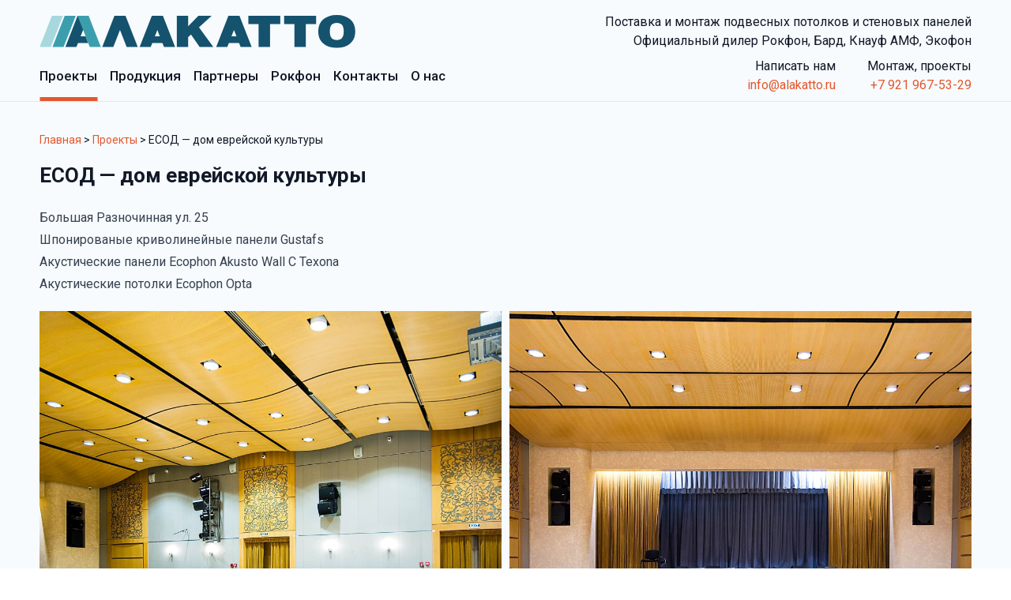

--- FILE ---
content_type: text/html; charset=utf-8
request_url: https://alakatto.ru/projects/esod-club
body_size: 9574
content:
<!DOCTYPE html><html lang="ru" class="__className_aaf071"><head><meta charSet="utf-8"/><meta name="viewport" content="width=device-width, initial-scale=1"/><link rel="preload" as="image" href="/uploads/esod_club1_1074265856.jpeg"/><link rel="preload" as="image" href="/uploads/esod_club2_c673e1ccd7.jpeg"/><link rel="preload" as="image" href="/uploads/esod_club3_19ce2676a4.jpeg"/><link rel="preload" as="image" href="/uploads/esod_club4_9ccc96b52f.jpeg"/><link rel="preload" as="image" href="/uploads/esod_club5_62325e790f.jpeg"/><link rel="stylesheet" href="/_next/static/css/2ed080c459706d83.css" data-precedence="next"/><link rel="stylesheet" href="/_next/static/css/8757ea28e9e2f5d6.css" data-precedence="next"/><link rel="preload" as="script" fetchPriority="low" href="/_next/static/chunks/webpack-82f9a0fd80eb6490.js"/><script src="/_next/static/chunks/52774a7f-c6579455e2521286.js" async=""></script><script src="/_next/static/chunks/4bd1b696-05f31ca997964bce.js" async=""></script><script src="/_next/static/chunks/197-21ec7d4a46a7a310.js" async=""></script><script src="/_next/static/chunks/main-app-57a76a4921d61a07.js" async=""></script><script src="/_next/static/chunks/cd57addb-6ff3270c61e2f0b3.js" async=""></script><script src="/_next/static/chunks/909-4fd314ab85d12934.js" async=""></script><script src="/_next/static/chunks/619-6b25d20ded3cc79b.js" async=""></script><script src="/_next/static/chunks/628-9f0ef28f1a65abb8.js" async=""></script><script src="/_next/static/chunks/app/layout-2e05665b538a1ef9.js" async=""></script><script src="/_next/static/chunks/app/error-5516e67c6f60965f.js" async=""></script><script src="/_next/static/chunks/app/not-found-efe2581d19ff1b81.js" async=""></script><script src="/_next/static/chunks/app/global-error-690ac17fe2befa05.js" async=""></script><script src="/_next/static/chunks/9dadc25a-a5bc6e61b8a3346f.js" async=""></script><script src="/_next/static/chunks/274-80677b4de4908ae4.js" async=""></script><script src="/_next/static/chunks/app/projects/%5Bslug%5D/page-435052ea1467ff3d.js" async=""></script><meta name="next-size-adjust" content=""/><meta name="google-site-verification" content="cuv_y6udWXgFWY3OLnbPlCYQuoG5_TqK6R7Caesu5qE"/><meta name="yandex-verification" content="f9313ba48740ce36"/><title>ЕСОД — дом еврейской культуры | Алакатто</title><meta name="description" content="Детали и фотографии проекта: &quot;ЕСОД — дом еврейской культуры&quot;"/><meta name="keywords" content="подвесной потолок купить в СПб, продажа подвесных потолков, заказать подвесной потолок в спб, подвесной потолок, стеновые панели, Санкт-Петербург, в Санкт-Петербурге, потолки, панели, монтаж, сетчатые потолки, решетчатые потолки, реечный потолок, акустические панели, шпонированые панели, Albes, Ecophon, Рокфон, Rockfon, Грильято, Armstrong, Люмсвет, Bard"/><meta property="og:title" content="ЕСОД — дом еврейской культуры"/><meta property="og:description" content="Детали и фотографии проекта: &quot;ЕСОД — дом еврейской культуры&quot;"/><meta property="og:type" content="website"/><meta name="twitter:card" content="summary"/><meta name="twitter:title" content="ЕСОД — дом еврейской культуры"/><meta name="twitter:description" content="Детали и фотографии проекта: &quot;ЕСОД — дом еврейской культуры&quot;"/><link rel="icon" href="/favicon.ico" type="image/x-icon" sizes="48x48"/><link rel="icon" href="/icon.png?9d833b45973f4e68" type="image/png" sizes="32x32"/><link rel="apple-touch-icon" href="/apple-icon.png?9d833b45973f4e68" type="image/png" sizes="32x32"/><meta name="sentry-trace" content="7d9b718a6bdbf915e476bbe4305cff7f-b9677e4e1926fdab-1"/><meta name="baggage" content="sentry-environment=production,sentry-public_key=e6d3b69b0aff45b691803e365d04155c,sentry-trace_id=7d9b718a6bdbf915e476bbe4305cff7f,sentry-org_id=74317,sentry-transaction=GET%20%2Fprojects%2F%5Bslug%5D,sentry-sampled=true,sentry-sample_rand=0.13780331212408758,sentry-sample_rate=1"/><script src="/_next/static/chunks/polyfills-42372ed130431b0a.js" noModule=""></script></head><body class="flex min-h-screen flex-col text-gray-900 antialiased"><div hidden=""><!--$--><!--/$--></div><div class="flex min-h-screen flex-col justify-start"><div class="block xl:hidden"><div><div class="bm-overlay" style="position:fixed;z-index:1000;width:100%;height:100%;background:rgba(0, 0, 0, 0.3);opacity:0;-moz-transform:translate3d(100%, 0, 0);-ms-transform:translate3d(100%, 0, 0);-o-transform:translate3d(100%, 0, 0);-webkit-transform:translate3d(100%, 0, 0);transform:translate3d(100%, 0, 0);transition:opacity 0.3s, transform 0s 0.3s"></div><div><div class="bm-burger-button" style="z-index:1000"><button type="button" id="react-burger-menu-btn" style="position:absolute;left:0;top:0;z-index:1;width:100%;height:100%;margin:0;padding:0;border:none;font-size:0;background:transparent;cursor:pointer">Open Menu</button><span><span class="bm-burger-bars" style="position:absolute;height:20%;left:0;right:0;top:0%;opacity:1"></span><span class="bm-burger-bars" style="position:absolute;height:20%;left:0;right:0;top:40%;opacity:1"></span><span class="bm-burger-bars" style="position:absolute;height:20%;left:0;right:0;top:80%;opacity:1"></span></span></div></div><div id="" class="bm-menu-wrap" style="position:fixed;right:0;z-index:1100;width:300px;height:100%;-moz-transform:translate3d(300px, 0, 0);-ms-transform:translate3d(300px, 0, 0);-o-transform:translate3d(300px, 0, 0);-webkit-transform:translate3d(300px, 0, 0);transform:translate3d(300px, 0, 0);transition:transform 0.4s cubic-bezier(0.7, 0, 0.3, 1)" aria-hidden="true"><div class="bm-menu" style="height:100%;box-sizing:border-box;overflow:auto"><nav class="bm-item-list" style="height:100%"><div class="bm-item py-2" style="display:block;-moz-transform:translate3d(0, 500px, 0);-ms-transform:translate3d(0, 500px, 0);-o-transform:translate3d(0, 500px, 0);-webkit-transform:translate3d(0, 500px, 0);transform:translate3d(0, 500px, 0);transition:transform 0s 0.2s cubic-bezier(0.7, 0, 0.3, 1)" tabindex="-1"><a class="uppercase" href="/">Главная</a></div><div class="bm-item py-2" style="display:block;-moz-transform:translate3d(0, 1000px, 0);-ms-transform:translate3d(0, 1000px, 0);-o-transform:translate3d(0, 1000px, 0);-webkit-transform:translate3d(0, 1000px, 0);transform:translate3d(0, 1000px, 0);transition:transform 0s 0.2s cubic-bezier(0.7, 0, 0.3, 1)" tabindex="-1"><a class="uppercase text-primary-500 font-semibold underline" href="/projects">Проекты</a></div><div class="bm-item py-2" style="display:block;-moz-transform:translate3d(0, 1500px, 0);-ms-transform:translate3d(0, 1500px, 0);-o-transform:translate3d(0, 1500px, 0);-webkit-transform:translate3d(0, 1500px, 0);transform:translate3d(0, 1500px, 0);transition:transform 0s 0.2s cubic-bezier(0.7, 0, 0.3, 1)" tabindex="-1"><a class="uppercase" href="/products">Продукция</a></div><div class="bm-item py-2" style="display:block;-moz-transform:translate3d(0, 2000px, 0);-ms-transform:translate3d(0, 2000px, 0);-o-transform:translate3d(0, 2000px, 0);-webkit-transform:translate3d(0, 2000px, 0);transform:translate3d(0, 2000px, 0);transition:transform 0s 0.2s cubic-bezier(0.7, 0, 0.3, 1)" tabindex="-1"><a class="uppercase" href="/partners">Партнеры</a></div><div class="bm-item py-2" style="display:block;-moz-transform:translate3d(0, 2500px, 0);-ms-transform:translate3d(0, 2500px, 0);-o-transform:translate3d(0, 2500px, 0);-webkit-transform:translate3d(0, 2500px, 0);transform:translate3d(0, 2500px, 0);transition:transform 0s 0.2s cubic-bezier(0.7, 0, 0.3, 1)" tabindex="-1"><a class="uppercase" href="/partners/rockfon">Рокфон</a></div><div class="bm-item py-2" style="display:block;-moz-transform:translate3d(0, 3000px, 0);-ms-transform:translate3d(0, 3000px, 0);-o-transform:translate3d(0, 3000px, 0);-webkit-transform:translate3d(0, 3000px, 0);transform:translate3d(0, 3000px, 0);transition:transform 0s 0.2s cubic-bezier(0.7, 0, 0.3, 1)" tabindex="-1"><a class="uppercase" href="/job">Вакансии</a></div><div class="bm-item py-2" style="display:block;-moz-transform:translate3d(0, 3500px, 0);-ms-transform:translate3d(0, 3500px, 0);-o-transform:translate3d(0, 3500px, 0);-webkit-transform:translate3d(0, 3500px, 0);transform:translate3d(0, 3500px, 0);transition:transform 0s 0.2s cubic-bezier(0.7, 0, 0.3, 1)" tabindex="-1"><a class="uppercase" href="/contacts">Контакты</a></div><div class="bm-item py-2" style="display:block;-moz-transform:translate3d(0, 4000px, 0);-ms-transform:translate3d(0, 4000px, 0);-o-transform:translate3d(0, 4000px, 0);-webkit-transform:translate3d(0, 4000px, 0);transform:translate3d(0, 4000px, 0);transition:transform 0s 0.2s cubic-bezier(0.7, 0, 0.3, 1)" tabindex="-1"><a class="uppercase" href="/about">О нас</a></div></nav></div><div><div class="bm-cross-button" style="position:absolute;width:24px;height:24px;right:8px;top:8px"><button type="button" id="react-burger-cross-btn" style="position:absolute;left:0;top:0;z-index:1;width:100%;height:100%;margin:0;padding:0;border:none;font-size:0;background:transparent;cursor:pointer" tabindex="-1">Close Menu</button><span style="position:absolute;top:6px;right:14px"><span class="bm-cross" style="position:absolute;width:3px;height:14px;transform:rotate(45deg)"></span><span class="bm-cross" style="position:absolute;width:3px;height:14px;transform:rotate(-45deg)"></span></span></div></div></div></div></div><header class="min-h-[1px] border-b bg-[#f7fbfd]"><div class="mx-auto max-w-[1200px] px-[10px] pb-4 pt-4 xl:pb-0"><div class="flex justify-between"><a class="flex w-2/5 max-w-[400px] items-center" href="/"><img src="/_next/static/media/logo-ru.782b3dce.svg" class="block w-full" title="Алакатто - поставка и монтаж подвесных потолков и стеновых панелей" alt="Алакатто - поставка и монтаж подвесных потолков и стеновых панелей"/></a><h1 class="m-0 hidden flex-col justify-center text-right text-base font-normal xl:flex">Поставка и монтаж подвесных потолков и стеновых панелей<br/>Официальный дилер Рокфон, Бард, Кнауф АМФ, Экофон</h1><div class="flex xl:hidden"><div class="flex items-center pr-10 text-[30px] font-semibold max-sm:pr-[10px] max-[450px]:text-lg max-[350px]:text-base sm:text-2xl xl:hidden"><a href="tel:+79219675329" class="text-primary-500 no-underline">+7 921 967-53-29</a></div><div class="flex items-center xl:hidden"><div class="group relative flex h-[30px] w-9 flex-col justify-between max-[500px]:h-[25px] max-[500px]:w-7"><div class="h-1/5 w-full bg-[#15526e] transition-all duration-150 group-hover:bg-[#3c9ead]"></div><div class="h-1/5 w-full bg-[#15526e] transition-all duration-150 group-hover:bg-[#3c9ead]"></div><div class="h-1/5 w-full bg-[#15526e] transition-all duration-150 group-hover:bg-[#3c9ead]"></div><button type="button" class="absolute bottom-0 left-0 right-0 top-0 w-full border-0 bg-transparent p-0 text-[8px] opacity-0">Открыть меню</button></div></div></div></div><div class="flex justify-between"><nav class="relative hidden items-stretch xl:flex"><a class="group relative flex cursor-pointer items-stretch px-2 text-base no-underline first:pl-0 group" href="/projects"><div class="relative flex items-center whitespace-nowrap py-5 text-[17px] font-medium after:absolute after:bottom-0 after:left-1/2 after:h-[5px] after:-translate-x-1/2 after:bg-primary-500 after:transition-all after:duration-200 after:content-[&#x27;&#x27;] group-hover:after:w-full after:w-full">Проекты</div></a><a class="group relative flex cursor-pointer items-stretch px-2 text-base no-underline first:pl-0" href="/products"><div class="relative flex items-center whitespace-nowrap py-5 text-[17px] font-medium after:absolute after:bottom-0 after:left-1/2 after:h-[5px] after:w-0 after:-translate-x-1/2 after:bg-primary-500 after:transition-all after:duration-200 after:content-[&#x27;&#x27;] group-hover:after:w-full">Продукция</div></a><a class="group relative flex cursor-pointer items-stretch px-2 text-base no-underline first:pl-0" href="/partners"><div class="relative flex items-center whitespace-nowrap py-5 text-[17px] font-medium after:absolute after:bottom-0 after:left-1/2 after:h-[5px] after:w-0 after:-translate-x-1/2 after:bg-primary-500 after:transition-all after:duration-200 after:content-[&#x27;&#x27;] group-hover:after:w-full">Партнеры</div></a><a class="group relative flex cursor-pointer items-stretch px-2 text-base no-underline first:pl-0" href="/partners/rockfon"><div class="relative flex items-center whitespace-nowrap py-5 text-[17px] font-medium after:absolute after:bottom-0 after:left-1/2 after:h-[5px] after:w-0 after:-translate-x-1/2 after:bg-primary-500 after:transition-all after:duration-200 after:content-[&#x27;&#x27;] group-hover:after:w-full">Рокфон</div></a><a class="group relative flex cursor-pointer items-stretch px-2 text-base no-underline first:pl-0" href="/contacts"><div class="relative flex items-center whitespace-nowrap py-5 text-[17px] font-medium after:absolute after:bottom-0 after:left-1/2 after:h-[5px] after:w-0 after:-translate-x-1/2 after:bg-primary-500 after:transition-all after:duration-200 after:content-[&#x27;&#x27;] group-hover:after:w-full">Контакты</div></a><a class="group relative flex cursor-pointer items-stretch px-2 text-base no-underline first:pl-0" href="/about"><div class="relative flex items-center whitespace-nowrap py-5 text-[17px] font-medium after:absolute after:bottom-0 after:left-1/2 after:h-[5px] after:w-0 after:-translate-x-1/2 after:bg-primary-500 after:transition-all after:duration-200 after:content-[&#x27;&#x27;] group-hover:after:w-full">О нас</div></a></nav><div class="hidden xl:flex"><div class="flex flex-col justify-center text-right hover:[&amp;_a]:underline"><div>Написать нам</div><a href="mailto:info@alakatto.ru" class="text-primary-500 no-underline">info@alakatto.ru</a></div><div class="flex flex-col justify-center pl-10 text-right hover:[&amp;_a]:underline"><div>Монтаж, проекты</div><a class="whitespace-nowrap text-primary-500 no-underline" href="tel:+79219675329">+7 921 967-53-29</a></div></div></div></div></header><main class="block min-h-[1px] flex-1"><div><div class="w-full bg-[#f7fbfd] py-5 md:py-10"><div class="mx-auto max-w-[1200px] px-2.5"><div class="-mt-[10px] pb-4 pt-2 text-sm"><a class="text-primary-500 hover:underline" href="/">Главная</a> &gt; <a class="text-primary-500 hover:underline" href="/projects">Проекты</a> &gt; <span class="">ЕСОД — дом еврейской культуры</span></div><h2 class="my-5 mt-0 text-[26px] font-bold">ЕСОД — дом еврейской культуры</h2><div class="prose prose-sm mb-5 max-w-none md:prose-base [&amp;_img]:w-full"><p>Большая Разночинная ул. 25</p><ul><li>Шпонированые криволинейные панели Gustafs</li><li>Акустические панели Ecophon Akusto Wall C Texona</li><li>Акустические потолки Ecophon Opta</li></ul></div><div class="-mx-[5px] flex flex-wrap "><div class="mb-2.5 w-1/2 px-[5px]"><img alt="ЕСОД — дом еврейской культуры - фото #0" src="/uploads/esod_club1_1074265856.jpeg" class="block w-full cursor-pointer"/></div><div class="mb-2.5 w-1/2 px-[5px]"><img alt="ЕСОД — дом еврейской культуры - фото #1" src="/uploads/esod_club2_c673e1ccd7.jpeg" class="block w-full cursor-pointer"/></div><div class="mb-2.5 w-1/2 px-[5px]"><img alt="ЕСОД — дом еврейской культуры - фото #2" src="/uploads/esod_club3_19ce2676a4.jpeg" class="block w-full cursor-pointer"/></div><div class="mb-2.5 w-1/2 px-[5px]"><img alt="ЕСОД — дом еврейской культуры - фото #3" src="/uploads/esod_club4_9ccc96b52f.jpeg" class="block w-full cursor-pointer"/></div><div class="mb-2.5 w-1/2 px-[5px]"><img alt="ЕСОД — дом еврейской культуры - фото #4" src="/uploads/esod_club5_62325e790f.jpeg" class="block w-full cursor-pointer"/></div></div></div></div></div><!--$--><!--/$--></main><footer class="bg-[#f7fbfd] py-5"><div class="mx-auto max-w-[1200px] px-[10px]"><div class="flex flex-col md:flex-row"><div class="mb-5 pr-5 md:mb-0"><div class="mb-[10px] min-h-[22px] text-lg font-bold">Адрес</div><address class="text-sm not-italic leading-[22px]">197183, Россия, г. Санкт-Петербург, улица Полевая Сабировская, дом 46Т</address><div class="mb-[10px] mt-[14px] min-h-[22px] text-lg font-bold md:mt-[10px]">Режим работы офиса</div><div class="text-sm leading-[22px]">Пн-чт: с 9:30 до 18:00<br/>Пт: с 9:30 до 17:00<br/>Сб-вс: выходной</div></div><div class="mb-5 pr-5 md:mb-0"><div class="mb-[10px] min-h-[22px] text-lg font-bold">Телефоны</div><div class="mt-[10px] whitespace-nowrap text-sm">Виктор Демидович <br/> (проекты, монтаж)</div><div class="text-sm leading-[22px]"><a href="tel:+79219675329" class="whitespace-nowrap text-primary-500 no-underline hover:underline">+7 921 967-53-29</a></div><div class="mt-[10px] whitespace-nowrap text-sm">Офис</div><div class="text-sm leading-[22px]"><a href="tel:88123272828" class="whitespace-nowrap text-primary-500 no-underline hover:underline">Тел.: (812) 327-28-28</a></div><div class="mb-[10px] mt-[14px] min-h-[22px] text-lg font-bold md:mt-[10px]">Электронная почта</div><div class="text-sm leading-[22px]"><a href="mailto:info@alakatto.ru" class="whitespace-nowrap text-primary-500 no-underline hover:underline">info@alakatto.ru</a></div></div><div class="mb-5 pr-5 md:mb-0"><div class="mb-[10px] min-h-[22px] text-lg font-bold">О компании</div><div class="text-sm leading-[22px]">Поставка и монтаж подвесных потолков и стеновых панелей от отечественных и зарубежных производителей. Подбор материала с учетом его стоимости, срока поставки и качества. Гарантия на выполненные работы.</div><div class="mt-[10px] text-sm leading-[22px]">Компания Алакатто является партнером компаний SAS International и Рокфон, а также Албес, Лаутекс, Плансон, Густафс, Экофон, Армстронг, Люмсвет, Бард, Кнауф</div></div><div class="mb-5 pr-5 md:mb-0"><div class="mb-[10px] min-h-[22px] text-lg font-bold">Навигация</div><div class="flex flex-col"><div class="mt-[6px] whitespace-nowrap text-left text-xl first:mt-0 md:text-left"><a class="text-primary-500 hover:underline" href="/">Главная</a></div><div class="mt-[6px] whitespace-nowrap text-left text-xl first:mt-0 md:text-left"><a class="text-primary-500 hover:underline underline" href="/projects">Проекты</a></div><div class="mt-[6px] whitespace-nowrap text-left text-xl first:mt-0 md:text-left"><a class="text-primary-500 hover:underline" href="/products">Продукция</a></div><div class="mt-[6px] whitespace-nowrap text-left text-xl first:mt-0 md:text-left"><a class="text-primary-500 hover:underline" href="/partners">Партнеры</a></div><div class="mt-[6px] whitespace-nowrap text-left text-xl first:mt-0 md:text-left"><a class="text-primary-500 hover:underline" href="/partners/rockfon">Рокфон</a></div><div class="mt-[6px] whitespace-nowrap text-left text-xl first:mt-0 md:text-left"><a class="text-primary-500 hover:underline" href="/job">Вакансии</a></div><div class="mt-[6px] whitespace-nowrap text-left text-xl first:mt-0 md:text-left"><a class="text-primary-500 hover:underline" href="/contacts">Контакты</a></div><div class="mt-[6px] whitespace-nowrap text-left text-xl first:mt-0 md:text-left"><a class="text-primary-500 hover:underline" href="/about">О нас</a></div></div></div></div></div></footer></div><noscript><div><img src="https://mc.yandex.ru/watch/45472281" style="position:absolute;left:-9999px;top:-9999px" alt=""/></div></noscript><script src="/_next/static/chunks/webpack-82f9a0fd80eb6490.js" id="_R_" async=""></script><script>(self.__next_f=self.__next_f||[]).push([0])</script><script>self.__next_f.push([1,"1:\"$Sreact.fragment\"\n2:I[9088,[\"455\",\"static/chunks/cd57addb-6ff3270c61e2f0b3.js\",\"909\",\"static/chunks/909-4fd314ab85d12934.js\",\"619\",\"static/chunks/619-6b25d20ded3cc79b.js\",\"628\",\"static/chunks/628-9f0ef28f1a65abb8.js\",\"177\",\"static/chunks/app/layout-2e05665b538a1ef9.js\"],\"MainLayout\"]\n3:I[9766,[],\"\"]\n4:I[960,[\"619\",\"static/chunks/619-6b25d20ded3cc79b.js\",\"39\",\"static/chunks/app/error-5516e67c6f60965f.js\"],\"default\"]\n5:I[8924,[],\"\"]\n6:I[2619,[\"619\",\"static/chunks/619-6b25d20ded3cc79b.js\",\"345\",\"static/chunks/app/not-found-efe2581d19ff1b81.js\"],\"\"]\n7:I[1402,[\"455\",\"static/chunks/cd57addb-6ff3270c61e2f0b3.js\",\"909\",\"static/chunks/909-4fd314ab85d12934.js\",\"619\",\"static/chunks/619-6b25d20ded3cc79b.js\",\"628\",\"static/chunks/628-9f0ef28f1a65abb8.js\",\"177\",\"static/chunks/app/layout-2e05665b538a1ef9.js\"],\"\"]\n9:I[4431,[],\"OutletBoundary\"]\nb:I[5278,[],\"AsyncMetadataOutlet\"]\nd:I[4431,[],\"ViewportBoundary\"]\nf:I[4431,[],\"MetadataBoundary\"]\n10:\"$Sreact.suspense\"\n12:I[4062,[\"219\",\"static/chunks/app/global-error-690ac17fe2befa05.js\"],\"default\"]\n:HL[\"/_next/static/media/24c15609eaa28576-s.p.woff2\",\"font\",{\"crossOrigin\":\"\",\"type\":\"font/woff2\"}]\n:HL[\"/_next/static/media/47cbc4e2adbc5db9-s.p.woff2\",\"font\",{\"crossOrigin\":\"\",\"type\":\"font/woff2\"}]\n:HL[\"/_next/static/css/2ed080c459706d83.css\",\"style\"]\n:HL[\"/_next/static/css/8757ea28e9e2f5d6.css\",\"style\"]\n"])</script><script>self.__next_f.push([1,"0:{\"P\":null,\"b\":\"Jsx2Ns_T1Mry9KWolYw1s\",\"p\":\"\",\"c\":[\"\",\"projects\",\"esod-club\"],\"i\":false,\"f\":[[[\"\",{\"children\":[\"projects\",{\"children\":[[\"slug\",\"esod-club\",\"d\"],{\"children\":[\"__PAGE__\",{}]}]}]},\"$undefined\",\"$undefined\",true],[\"\",[\"$\",\"$1\",\"c\",{\"children\":[[[\"$\",\"link\",\"0\",{\"rel\":\"stylesheet\",\"href\":\"/_next/static/css/2ed080c459706d83.css\",\"precedence\":\"next\",\"crossOrigin\":\"$undefined\",\"nonce\":\"$undefined\"}]],[\"$\",\"html\",null,{\"suppressHydrationWarning\":true,\"lang\":\"ru\",\"className\":\"__className_aaf071\",\"children\":[[\"$\",\"head\",null,{\"children\":[[\"$\",\"meta\",null,{\"name\":\"google-site-verification\",\"content\":\"cuv_y6udWXgFWY3OLnbPlCYQuoG5_TqK6R7Caesu5qE\"}],[\"$\",\"meta\",null,{\"name\":\"yandex-verification\",\"content\":\"f9313ba48740ce36\"}]]}],[\"$\",\"body\",null,{\"className\":\"flex min-h-screen flex-col text-gray-900 antialiased\",\"children\":[\"$\",\"$L2\",null,{\"children\":[\"$\",\"$L3\",null,{\"parallelRouterKey\":\"children\",\"error\":\"$4\",\"errorStyles\":[],\"errorScripts\":[],\"template\":[\"$\",\"$L5\",null,{}],\"templateStyles\":\"$undefined\",\"templateScripts\":\"$undefined\",\"notFound\":[[\"$\",\"div\",null,{\"className\":\"flex h-full min-h-[50dvh] flex-1 flex-col items-center justify-center text-center\",\"children\":[[\"$\",\"div\",null,{\"className\":\"mb-5 flex h-[100px] w-[100px] items-center justify-center rounded-full bg-[#f7fbfd] text-[50px] font-bold text-[#e4572e]\",\"children\":\"404\"}],[\"$\",\"h2\",null,{\"className\":\"text-xl\",\"children\":\"Страница не найдена\"}],[\"$\",\"p\",null,{\"children\":\"Не удалось найти запрашиваемую страницу или ресурс \"}],[\"$\",\"p\",null,{\"children\":[\"По всем вопросам пишите на емейл:\",\" \",[\"$\",\"a\",null,{\"href\":\"mailto:info@alakatto.ru\",\"className\":\"text-primary-500 no-underline hover:underline\",\"children\":\"info@alakatto.ru\"}]]}],[\"$\",\"$L6\",null,{\"href\":\"/\",\"className\":\"mt-5 inline-block rounded bg-[#e4572e] px-5 py-2 text-white transition-all hover:bg-[#d44c2a]\",\"children\":\"Вернуться на главную\"}]]}],[]],\"forbidden\":\"$undefined\",\"unauthorized\":\"$undefined\"}]}]}],[\"$\",\"$L7\",null,{\"children\":\"\\n   (function(m,e,t,r,i,k,a){m[i]=m[i]||function(){(m[i].a=m[i].a||[]).push(arguments)};\\n   m[i].l=1*new Date();\\n   for (var j = 0; j \u003c document.scripts.length; j++) {if (document.scripts[j].src === r) { return; }}\\n   k=e.createElement(t),a=e.getElementsByTagName(t)[0],k.async=1,k.src=r,a.parentNode.insertBefore(k,a)})\\n   (window, document, \\\"script\\\", \\\"https://mc.yandex.ru/metrika/tag.js\\\", \\\"ym\\\");\\n\\n   ym(45472281, \\\"init\\\", {\\n        clickmap:true,\\n        trackLinks:true,\\n        accurateTrackBounce:true,\\n        webvisor:true,\\n        trackHash:true\\n   });\\n\"}],[\"$\",\"noscript\",null,{\"children\":[\"$\",\"div\",null,{\"children\":[\"$\",\"img\",null,{\"src\":\"https://mc.yandex.ru/watch/45472281\",\"style\":{\"position\":\"absolute\",\"left\":\"-9999px\",\"top\":\"-9999px\"},\"alt\":\"\"}]}]}],[\"$\",\"$L7\",null,{\"children\":\"\\n        (function(i,s,o,g,r,a,m){i['GoogleAnalyticsObject']=r;i[r]=i[r]||function(){\\n        (i[r].q=i[r].q||[]).push(arguments)},i[r].l=1*new Date();a=s.createElement(o),\\n        m=s.getElementsByTagName(o)[0];a.async=1;a.src=g;m.parentNode.insertBefore(a,m)\\n        })(window,document,'script','https://www.google-analytics.com/analytics.js','ga');\\n\\n        ga('create', 'UA-105792767-1', 'auto');\\n        ga('send', 'pageview');\\n   \"}]]}]]}],{\"children\":[\"projects\",[\"$\",\"$1\",\"c\",{\"children\":[null,[\"$\",\"$L3\",null,{\"parallelRouterKey\":\"children\",\"error\":\"$undefined\",\"errorStyles\":\"$undefined\",\"errorScripts\":\"$undefined\",\"template\":[\"$\",\"$L5\",null,{}],\"templateStyles\":\"$undefined\",\"templateScripts\":\"$undefined\",\"notFound\":\"$undefined\",\"forbidden\":\"$undefined\",\"unauthorized\":\"$undefined\"}]]}],{\"children\":[[\"slug\",\"esod-club\",\"d\"],[\"$\",\"$1\",\"c\",{\"children\":[null,[\"$\",\"$L3\",null,{\"parallelRouterKey\":\"children\",\"error\":\"$undefined\",\"errorStyles\":\"$undefined\",\"errorScripts\":\"$undefined\",\"template\":[\"$\",\"$L5\",null,{}],\"templateStyles\":\"$undefined\",\"templateScripts\":\"$undefined\",\"notFound\":\"$undefined\",\"forbidden\":\"$undefined\",\"unauthorized\":\"$undefined\"}]]}],{\"children\":[\"__PAGE__\",[\"$\",\"$1\",\"c\",{\"children\":[\"$L8\",[[\"$\",\"link\",\"0\",{\"rel\":\"stylesheet\",\"href\":\"/_next/static/css/8757ea28e9e2f5d6.css\",\"precedence\":\"next\",\"crossOrigin\":\"$undefined\",\"nonce\":\"$undefined\"}]],[\"$\",\"$L9\",null,{\"children\":[\"$La\",[\"$\",\"$Lb\",null,{\"promise\":\"$@c\"}]]}]]}],{},null,false]},null,false]},null,false]},null,false],[\"$\",\"$1\",\"h\",{\"children\":[null,[[\"$\",\"$Ld\",null,{\"children\":\"$Le\"}],[\"$\",\"meta\",null,{\"name\":\"next-size-adjust\",\"content\":\"\"}]],[\"$\",\"$Lf\",null,{\"children\":[\"$\",\"div\",null,{\"hidden\":true,\"children\":[\"$\",\"$10\",null,{\"fallback\":null,\"children\":\"$L11\"}]}]}]]}],false]],\"m\":\"$undefined\",\"G\":[\"$12\",[]],\"s\":false,\"S\":false}\n"])</script><script>self.__next_f.push([1,"e:[[\"$\",\"meta\",\"0\",{\"charSet\":\"utf-8\"}],[\"$\",\"meta\",\"1\",{\"name\":\"viewport\",\"content\":\"width=device-width, initial-scale=1\"}]]\na:null\n"])</script><script>self.__next_f.push([1,"13:I[765,[\"958\",\"static/chunks/9dadc25a-a5bc6e61b8a3346f.js\",\"274\",\"static/chunks/274-80677b4de4908ae4.js\",\"419\",\"static/chunks/app/projects/%5Bslug%5D/page-435052ea1467ff3d.js\"],\"ProjectPage\"]\n14:I[622,[],\"IconMark\"]\n"])</script><script>self.__next_f.push([1,"8:[\"$\",\"$L13\",null,{\"project\":{\"id\":12,\"title\":\"ЕСОД — дом еврейской культуры\",\"description\":\"\u003cp\u003eБольшая Разночинная ул. 25\u003c/p\u003e\u003cul\u003e\u003cli\u003eШпонированые криволинейные панели Gustafs\u003c/li\u003e\u003cli\u003eАкустические панели Ecophon Akusto Wall C Texona\u003c/li\u003e\u003cli\u003eАкустические потолки Ecophon Opta\u003c/li\u003e\u003c/ul\u003e\",\"slug\":\"esod-club\",\"order\":null,\"createdAt\":\"2020-07-13T15:57:36.999Z\",\"updatedAt\":\"2020-07-13T15:57:36.999Z\",\"documentId\":\"qes5lqh8xpxiy2q9ysvwtmw2\",\"publishedAt\":\"2025-06-12T16:52:09.229Z\",\"images\":[{\"id\":159,\"name\":\"esod-club1\",\"alternativeText\":\"\",\"caption\":\"\",\"width\":2000,\"height\":1330,\"formats\":{\"thumbnail\":{\"hash\":\"thumbnail_esod_club1_1074265856\",\"ext\":\".jpeg\",\"mime\":\"image/jpeg\",\"width\":235,\"height\":156,\"size\":11.43,\"path\":null,\"url\":\"/uploads/thumbnail_esod_club1_1074265856.jpeg\"},\"large\":{\"hash\":\"large_esod_club1_1074265856\",\"ext\":\".jpeg\",\"mime\":\"image/jpeg\",\"width\":1000,\"height\":665,\"size\":136.43,\"path\":null,\"url\":\"/uploads/large_esod_club1_1074265856.jpeg\"},\"medium\":{\"hash\":\"medium_esod_club1_1074265856\",\"ext\":\".jpeg\",\"mime\":\"image/jpeg\",\"width\":750,\"height\":499,\"size\":83.52,\"path\":null,\"url\":\"/uploads/medium_esod_club1_1074265856.jpeg\"},\"small\":{\"hash\":\"small_esod_club1_1074265856\",\"ext\":\".jpeg\",\"mime\":\"image/jpeg\",\"width\":500,\"height\":333,\"size\":42.48,\"path\":null,\"url\":\"/uploads/small_esod_club1_1074265856.jpeg\"}},\"hash\":\"esod_club1_1074265856\",\"ext\":\".jpeg\",\"mime\":\"image/jpeg\",\"size\":300.49,\"url\":\"/uploads/esod_club1_1074265856.jpeg\",\"previewUrl\":null,\"provider\":\"local\",\"provider_metadata\":null,\"createdAt\":\"2020-07-13T15:56:56.448Z\",\"updatedAt\":\"2020-07-13T15:56:56.448Z\",\"documentId\":\"jfxucjm1p491eq9hk690ygdv\",\"publishedAt\":\"2025-06-12T16:52:09.223Z\"},{\"id\":157,\"name\":\"esod-club2\",\"alternativeText\":\"\",\"caption\":\"\",\"width\":2000,\"height\":1330,\"formats\":{\"thumbnail\":{\"hash\":\"thumbnail_esod_club2_c673e1ccd7\",\"ext\":\".jpeg\",\"mime\":\"image/jpeg\",\"width\":235,\"height\":156,\"size\":8.99,\"path\":null,\"url\":\"/uploads/thumbnail_esod_club2_c673e1ccd7.jpeg\"},\"large\":{\"hash\":\"large_esod_club2_c673e1ccd7\",\"ext\":\".jpeg\",\"mime\":\"image/jpeg\",\"width\":1000,\"height\":665,\"size\":116.02,\"path\":null,\"url\":\"/uploads/large_esod_club2_c673e1ccd7.jpeg\"},\"medium\":{\"hash\":\"medium_esod_club2_c673e1ccd7\",\"ext\":\".jpeg\",\"mime\":\"image/jpeg\",\"width\":750,\"height\":499,\"size\":67.73,\"path\":null,\"url\":\"/uploads/medium_esod_club2_c673e1ccd7.jpeg\"},\"small\":{\"hash\":\"small_esod_club2_c673e1ccd7\",\"ext\":\".jpeg\",\"mime\":\"image/jpeg\",\"width\":500,\"height\":333,\"size\":33.6,\"path\":null,\"url\":\"/uploads/small_esod_club2_c673e1ccd7.jpeg\"}},\"hash\":\"esod_club2_c673e1ccd7\",\"ext\":\".jpeg\",\"mime\":\"image/jpeg\",\"size\":272.69,\"url\":\"/uploads/esod_club2_c673e1ccd7.jpeg\",\"previewUrl\":null,\"provider\":\"local\",\"provider_metadata\":null,\"createdAt\":\"2020-07-13T15:56:56.007Z\",\"updatedAt\":\"2020-07-13T15:56:56.007Z\",\"documentId\":\"fzkjcfqe24myfesop629yk7e\",\"publishedAt\":\"2025-06-12T16:52:09.223Z\"},{\"id\":158,\"name\":\"esod-club3\",\"alternativeText\":\"\",\"caption\":\"\",\"width\":2000,\"height\":1330,\"formats\":{\"thumbnail\":{\"hash\":\"thumbnail_esod_club3_19ce2676a4\",\"ext\":\".jpeg\",\"mime\":\"image/jpeg\",\"width\":235,\"height\":156,\"size\":8.13,\"path\":null,\"url\":\"/uploads/thumbnail_esod_club3_19ce2676a4.jpeg\"},\"large\":{\"hash\":\"large_esod_club3_19ce2676a4\",\"ext\":\".jpeg\",\"mime\":\"image/jpeg\",\"width\":1000,\"height\":665,\"size\":115.73,\"path\":null,\"url\":\"/uploads/large_esod_club3_19ce2676a4.jpeg\"},\"medium\":{\"hash\":\"medium_esod_club3_19ce2676a4\",\"ext\":\".jpeg\",\"mime\":\"image/jpeg\",\"width\":750,\"height\":499,\"size\":64.27,\"path\":null,\"url\":\"/uploads/medium_esod_club3_19ce2676a4.jpeg\"},\"small\":{\"hash\":\"small_esod_club3_19ce2676a4\",\"ext\":\".jpeg\",\"mime\":\"image/jpeg\",\"width\":500,\"height\":333,\"size\":29.35,\"path\":null,\"url\":\"/uploads/small_esod_club3_19ce2676a4.jpeg\"}},\"hash\":\"esod_club3_19ce2676a4\",\"ext\":\".jpeg\",\"mime\":\"image/jpeg\",\"size\":279.94,\"url\":\"/uploads/esod_club3_19ce2676a4.jpeg\",\"previewUrl\":null,\"provider\":\"local\",\"provider_metadata\":null,\"createdAt\":\"2020-07-13T15:56:56.354Z\",\"updatedAt\":\"2020-07-13T15:56:56.354Z\",\"documentId\":\"dy9882elcmv6a7zwh82u26mk\",\"publishedAt\":\"2025-06-12T16:52:09.223Z\"},{\"id\":161,\"name\":\"esod-club4\",\"alternativeText\":\"\",\"caption\":\"\",\"width\":2000,\"height\":1330,\"formats\":{\"thumbnail\":{\"hash\":\"thumbnail_esod_club4_9ccc96b52f\",\"ext\":\".jpeg\",\"mime\":\"image/jpeg\",\"width\":235,\"height\":156,\"size\":10.18,\"path\":null,\"url\":\"/uploads/thumbnail_esod_club4_9ccc96b52f.jpeg\"},\"large\":{\"hash\":\"large_esod_club4_9ccc96b52f\",\"ext\":\".jpeg\",\"mime\":\"image/jpeg\",\"width\":1000,\"height\":665,\"size\":124.16,\"path\":null,\"url\":\"/uploads/large_esod_club4_9ccc96b52f.jpeg\"},\"medium\":{\"hash\":\"medium_esod_club4_9ccc96b52f\",\"ext\":\".jpeg\",\"mime\":\"image/jpeg\",\"width\":750,\"height\":499,\"size\":75.04,\"path\":null,\"url\":\"/uploads/medium_esod_club4_9ccc96b52f.jpeg\"},\"small\":{\"hash\":\"small_esod_club4_9ccc96b52f\",\"ext\":\".jpeg\",\"mime\":\"image/jpeg\",\"width\":500,\"height\":333,\"size\":37.78,\"path\":null,\"url\":\"/uploads/small_esod_club4_9ccc96b52f.jpeg\"}},\"hash\":\"esod_club4_9ccc96b52f\",\"ext\":\".jpeg\",\"mime\":\"image/jpeg\",\"size\":280.01,\"url\":\"/uploads/esod_club4_9ccc96b52f.jpeg\",\"previewUrl\":null,\"provider\":\"local\",\"provider_metadata\":null,\"createdAt\":\"2020-07-13T15:56:56.542Z\",\"updatedAt\":\"2020-07-13T15:56:56.542Z\",\"documentId\":\"igbok2xb3cosuh9ah2dwf1sl\",\"publishedAt\":\"2025-06-12T16:52:09.223Z\"},{\"id\":160,\"name\":\"esod-club5\",\"alternativeText\":\"\",\"caption\":\"\",\"width\":2000,\"height\":1330,\"formats\":{\"thumbnail\":{\"hash\":\"thumbnail_esod_club5_62325e790f\",\"ext\":\".jpeg\",\"mime\":\"image/jpeg\",\"width\":235,\"height\":156,\"size\":10.74,\"path\":null,\"url\":\"/uploads/thumbnail_esod_club5_62325e790f.jpeg\"},\"large\":{\"hash\":\"large_esod_club5_62325e790f\",\"ext\":\".jpeg\",\"mime\":\"image/jpeg\",\"width\":1000,\"height\":665,\"size\":135.54,\"path\":null,\"url\":\"/uploads/large_esod_club5_62325e790f.jpeg\"},\"medium\":{\"hash\":\"medium_esod_club5_62325e790f\",\"ext\":\".jpeg\",\"mime\":\"image/jpeg\",\"width\":750,\"height\":499,\"size\":80.63,\"path\":null,\"url\":\"/uploads/medium_esod_club5_62325e790f.jpeg\"},\"small\":{\"hash\":\"small_esod_club5_62325e790f\",\"ext\":\".jpeg\",\"mime\":\"image/jpeg\",\"width\":500,\"height\":333,\"size\":39.97,\"path\":null,\"url\":\"/uploads/small_esod_club5_62325e790f.jpeg\"}},\"hash\":\"esod_club5_62325e790f\",\"ext\":\".jpeg\",\"mime\":\"image/jpeg\",\"size\":307.94,\"url\":\"/uploads/esod_club5_62325e790f.jpeg\",\"previewUrl\":null,\"provider\":\"local\",\"provider_metadata\":null,\"createdAt\":\"2020-07-13T15:56:56.505Z\",\"updatedAt\":\"2020-07-13T15:56:56.505Z\",\"documentId\":\"ds3urz6eh6h3706qtoqdl8l0\",\"publishedAt\":\"2025-06-12T16:52:09.223Z\"}]}}]\n"])</script><script>self.__next_f.push([1,"c:{\"metadata\":[[\"$\",\"title\",\"0\",{\"children\":\"ЕСОД — дом еврейской культуры | Алакатто\"}],[\"$\",\"meta\",\"1\",{\"name\":\"description\",\"content\":\"Детали и фотографии проекта: \\\"ЕСОД — дом еврейской культуры\\\"\"}],[\"$\",\"meta\",\"2\",{\"name\":\"keywords\",\"content\":\"подвесной потолок купить в СПб, продажа подвесных потолков, заказать подвесной потолок в спб, подвесной потолок, стеновые панели, Санкт-Петербург, в Санкт-Петербурге, потолки, панели, монтаж, сетчатые потолки, решетчатые потолки, реечный потолок, акустические панели, шпонированые панели, Albes, Ecophon, Рокфон, Rockfon, Грильято, Armstrong, Люмсвет, Bard\"}],[\"$\",\"meta\",\"3\",{\"property\":\"og:title\",\"content\":\"ЕСОД — дом еврейской культуры\"}],[\"$\",\"meta\",\"4\",{\"property\":\"og:description\",\"content\":\"Детали и фотографии проекта: \\\"ЕСОД — дом еврейской культуры\\\"\"}],[\"$\",\"meta\",\"5\",{\"property\":\"og:type\",\"content\":\"website\"}],[\"$\",\"meta\",\"6\",{\"name\":\"twitter:card\",\"content\":\"summary\"}],[\"$\",\"meta\",\"7\",{\"name\":\"twitter:title\",\"content\":\"ЕСОД — дом еврейской культуры\"}],[\"$\",\"meta\",\"8\",{\"name\":\"twitter:description\",\"content\":\"Детали и фотографии проекта: \\\"ЕСОД — дом еврейской культуры\\\"\"}],[\"$\",\"link\",\"9\",{\"rel\":\"icon\",\"href\":\"/favicon.ico\",\"type\":\"image/x-icon\",\"sizes\":\"48x48\"}],[\"$\",\"link\",\"10\",{\"rel\":\"icon\",\"href\":\"/icon.png?9d833b45973f4e68\",\"type\":\"image/png\",\"sizes\":\"32x32\"}],[\"$\",\"link\",\"11\",{\"rel\":\"apple-touch-icon\",\"href\":\"/apple-icon.png?9d833b45973f4e68\",\"type\":\"image/png\",\"sizes\":\"32x32\"}],[\"$\",\"$L14\",\"12\",{}]],\"error\":null,\"digest\":\"$undefined\"}\n"])</script><script>self.__next_f.push([1,"11:\"$c:metadata\"\n"])</script></body></html>

--- FILE ---
content_type: application/javascript; charset=UTF-8
request_url: https://alakatto.ru/_next/static/chunks/app/about/page-158bf4bb6351c434.js
body_size: 2616
content:
try{let e="undefined"!=typeof window?window:"undefined"!=typeof global?global:"undefined"!=typeof globalThis?globalThis:"undefined"!=typeof self?self:{},t=(new e.Error).stack;t&&(e._sentryDebugIds=e._sentryDebugIds||{},e._sentryDebugIds[t]="76bcf1f6-31ce-49ec-b9ac-8ae8f79b0d0f",e._sentryDebugIdIdentifier="sentry-dbid-76bcf1f6-31ce-49ec-b9ac-8ae8f79b0d0f")}catch(e){}(self.webpackChunk_N_E=self.webpackChunk_N_E||[]).push([[220,284,310,616,978],{2604:(e,t,r)=>{Promise.resolve().then(r.bind(r,7844))},6618:(e,t,r)=>{"use strict";r.d(t,{KE:()=>n,cn:()=>i,eA:()=>o,iW:()=>c});var l=r(7122),s=r(2821),a=r(5889);function i(){for(var e=arguments.length,t=Array(e),r=0;r<e;r++)t[r]=arguments[r];return(0,a.QP)((0,s.$)(t))}let c={formSubmit:"form-submit",formSuccess:"form-success",formError:"form-error",emailClick:"email-click",phoneClick:"phone-click"};function n(e){let t=window.ym;t?t.reachGoal(0x2b5da19,e):console.warn("NO COUNTER!"),console.log("Sending metrika: id ".concat(e))}let o=l.Cp;window.document&&window.document.createElement},7844:(e,t,r)=>{"use strict";r.d(t,{ClaimFormSection:()=>m});var l=r(5155),s=r(497),a=r(2115),i=r(2544),c=r(6618),n=function(e){return e[e.Default=0]="Default",e[e.Loading=1]="Loading",e[e.Error=2]="Error",e[e.Success=3]="Success",e}(n||{});let o=()=>{var e,t;let[r,n]=(0,a.useState)(0),o=(0,a.useRef)(void 0),m=(0,a.useRef)(null),{register:f,handleSubmit:x,formState:{errors:u},reset:h}=(0,i.mN)({mode:"onSubmit",defaultValues:{username:"",contact:"",comment:""}}),p=(0,a.useCallback)(e=>{n(e),o.current&&clearTimeout(o.current),o.current=setTimeout(()=>{n(0)},1e4)},[]),b=(0,a.useCallback)(async e=>{if(o.current&&clearTimeout(o.current),1!==r){(0,c.KE)(c.iW.formSubmit),n(1);try{var t;let r=await (null==(t=m.current)?void 0:t.execute({async:!0})),l=await fetch("/api/mail",{method:"POST",headers:{"Content-Type":"application/json"},body:JSON.stringify({name:e.username,comment:e.comment,contact:e.contact,token:null==r?void 0:r.response,isTest:null!=localStorage.getItem("alakatto-test")})});(await l.json()).isError?(p(2),(0,c.KE)(c.iW.formError),(0,c.eA)("Email service error")):(p(3),h(),(0,c.KE)(c.iW.formSuccess))}catch(e){p(2),(0,c.KE)(c.iW.formError),(0,c.eA)(e)}}},[r,p]);return(0,l.jsxs)("div",{className:"relative mx-auto flex max-w-[800px] flex-col flex-wrap justify-center px-[10px] py-5 text-white md:px-[10px] md:py-0",children:[(0,l.jsx)("div",{className:"flex-1 text-center text-[30px]",children:"Остались вопросы?"}),(0,l.jsx)("div",{className:"my-4 mb-5 flex-1 text-center text-base md:mb-6",children:"Заполните форму обратной связи и наши менеджеры свяжутся с вами в ближайшее время"}),3===r&&(0,l.jsx)("div",{className:"absolute bottom-0 left-0 right-0 top-0 z-10 flex flex-1 flex-col items-center justify-center text-center text-black",children:(0,l.jsxs)("div",{className:"flex flex-col items-center justify-center bg-white p-5 shadow-[1px_1px_3px_0px_#b7acac]",children:[(0,l.jsxs)("svg",{xmlns:"http://www.w3.org/2000/svg",width:"60",height:"60",viewBox:"0 0 24 24",children:[(0,l.jsx)("path",{fill:"none",d:"M0 0h24v24H0z"}),(0,l.jsx)("path",{fill:"#8ad282",d:"M9 16.2L4.8 12l-1.4 1.4L9 19 21 7l-1.4-1.4L9 16.2z"})]}),"Ваша заявка успешно отправлена"]})}),2===r&&(0,l.jsx)("div",{className:"absolute bottom-0 left-0 right-0 top-0 z-10 flex flex-1 flex-col items-center justify-center text-center text-black",children:(0,l.jsxs)("div",{className:"flex flex-col items-center justify-center bg-white p-5 shadow-[1px_1px_3px_0px_#b7acac]",children:[(0,l.jsxs)("svg",{xmlns:"http://www.w3.org/2000/svg",width:"60",height:"60",viewBox:"0 0 24 24",children:[(0,l.jsx)("path",{fill:"none",d:"M0 0h24v24H0V0z"}),(0,l.jsx)("path",{fill:"#ff6347",d:"M11 15h2v2h-2zm0-8h2v6h-2zm.99-5C6.47 2 2 6.48 2 12s4.47 10 9.99 10C17.52 22 22 17.52 22 12S17.52 2 11.99 2zM12 20c-4.42 0-8-3.58-8-8s3.58-8 8-8 8 3.58 8 8-3.58 8-8 8z"})]}),"Произошла ошибка, перезагрузите страницу или попробуйте позже"]})}),(0,l.jsxs)("form",{className:"relative flex flex-1 flex-col items-center",onSubmit:x(b),children:[(0,l.jsxs)("div",{className:"flex w-full flex-col gap-5 md:flex-row",children:[(0,l.jsx)(d,{placeholder:"Ваше имя",...f("username",{required:"Введите Ваше имя"}),error:null==(e=u.username)?void 0:e.message}),(0,l.jsx)(d,{placeholder:"Телефон или адрес электронной почты",...f("contact",{required:"Введите полный номер телефона (минимум 11 цифр) или корректный адрес электронной почты",validate:e=>{let t=/.+@.+/gim.test(e),r=e.replace(/[()\s-+]/gim,""),l=/\d{11,}/gim.test(r);return!!t||!!l||"Введите полный номер телефона (минимум 11 цифр) или корректный адрес электронной почты"}}),error:null==(t=u.contact)?void 0:t.message})]}),(0,l.jsx)("label",{className:"relative mb-5 w-full",children:(0,l.jsx)("textarea",{className:"rounded-0 min-h-[100px] w-full resize-y appearance-none border-0 bg-white p-2 text-gray-900 shadow-none",placeholder:"Дополнительная информация (опционально)",...f("comment")})}),(0,l.jsxs)("button",{type:"submit",className:"relative border-0 bg-primary-500 px-[14px] py-[10px] text-xl text-white transition-transform duration-150 hover:scale-110",disabled:1===r,children:["Отправить",1===r&&(0,l.jsx)("div",{className:"absolute bottom-0 left-full top-0 z-10 ml-[10px] flex items-center justify-center",children:(0,l.jsx)("div",{className:"relative h-[10em] w-[10em] animate-spin rounded-full border-b-[1.1em] border-l-[1.1em] border-r-[1.1em] border-t-[1.1em] border-b-[#a7d8de] border-l-[#15526e] border-r-[#a7d8de] border-t-[#a7d8de] indent-[-9999em] text-[3px]"})})]}),(0,l.jsx)(s.A,{ref:m,size:"invisible",sitekey:"7a78b6f8-52ec-4836-89c4-8f5917127025"})]})]})},d=a.forwardRef((e,t)=>{let{placeholder:r,error:s,...a}=e;return(0,l.jsxs)("label",{className:"relative mb-5 w-full",children:[(0,l.jsx)("input",{ref:t,type:"text",className:"rounded-0 w-full resize-y appearance-none border-0 bg-white p-2 text-gray-900 shadow-none",placeholder:r,...a}),s&&(0,l.jsx)("div",{className:"mt-0.5 text-right text-sm text-red-50",children:s})]})}),m=()=>(0,l.jsx)("div",{className:"w-full bg-gradient-to-tr from-[#15526e] via-[#3c9ead] to-[#3c9ead] py-10 sm:py-5 md:py-10",children:(0,l.jsx)(o,{})})}},e=>{e.O(0,[909,680,850,441,197,358],()=>e(e.s=2604)),_N_E=e.O()}]);

--- FILE ---
content_type: application/javascript; charset=UTF-8
request_url: https://alakatto.ru/_next/static/chunks/app/layout-2e05665b538a1ef9.js
body_size: 3084
content:
try{let e="undefined"!=typeof window?window:"undefined"!=typeof global?global:"undefined"!=typeof globalThis?globalThis:"undefined"!=typeof self?self:{},t=(new e.Error).stack;t&&(e._sentryDebugIds=e._sentryDebugIds||{},e._sentryDebugIds[t]="3a6393ef-bc30-494b-9933-f44b0005d6a0",e._sentryDebugIdIdentifier="sentry-dbid-3a6393ef-bc30-494b-9933-f44b0005d6a0")}catch(e){}(self.webpackChunk_N_E=self.webpackChunk_N_E||[]).push([[177],{3673:()=>{},3955:(e,t,s)=>{"use strict";s.d(t,{B:()=>l});var l=function(e){return e.index="/",e.job="/job",e.about="/about",e.contacts="/contacts",e.projects="/projects",e.project="/projects/:slug",e.partners="/partners",e.partner="/partners/:partnerName",e.catalog="/catalog",e.catalogCategory="/catalog/:categoryName",e.products="/products",e.product="/products/:slug",e}({})},6618:(e,t,s)=>{"use strict";s.d(t,{KE:()=>c,cn:()=>i,eA:()=>x,iW:()=>n});var l=s(7122),a=s(2821),r=s(5889);function i(){for(var e=arguments.length,t=Array(e),s=0;s<e;s++)t[s]=arguments[s];return(0,r.QP)((0,a.$)(t))}let n={formSubmit:"form-submit",formSuccess:"form-success",formError:"form-error",emailClick:"email-click",phoneClick:"phone-click"};function c(e){let t=window.ym;t?t.reachGoal(0x2b5da19,e):console.warn("NO COUNTER!"),console.log("Sending metrika: id ".concat(e))}let x=l.Cp;window.document&&window.document.createElement},6956:(e,t,s)=>{Promise.resolve().then(s.t.bind(s,1402,23)),Promise.resolve().then(s.t.bind(s,2726,23)),Promise.resolve().then(s.t.bind(s,3673,23)),Promise.resolve().then(s.bind(s,9088))},9088:(e,t,s)=>{"use strict";s.d(t,{MainLayout:()=>f});var l=s(5155),a=s(2619),r=s.n(a),i=s(2115),n=s(9559),c=s(63);function x(e){let{href:t,exact:s=!0,activeClassName:a,className:i,children:n,onClick:x}=e,d=(0,c.usePathname)(),o=s?d===t:d.startsWith(t),m=o?[i,a].filter(e=>e).join(" "):i;return(0,l.jsx)(r(),{href:t,className:m,onClick:x,children:"function"==typeof n?n({isActive:o}):n})}let d={src:"/_next/static/media/logo-ru.782b3dce.svg"};var o=s(3955),m=s(6618);let h=[{title:"Главная",href:o.B.index},{title:"Проекты",href:o.B.projects,exact:!1},{title:"Продукция",href:o.B.products,exact:!0},{title:"Партнеры",href:o.B.partners,exact:!1},{title:"Рокфон",href:o.B.partners+"/rockfon",exact:!0},{title:"Вакансии",href:o.B.job},{title:"Контакты",href:o.B.contacts},{title:"О нас",href:o.B.about}];function f(e){let{children:t}=e,[s,a]=(0,i.useState)(!1),c=()=>{a(!s)},f=()=>{(0,m.KE)(m.iW.phoneClick)},p=()=>{(0,m.KE)(m.iW.emailClick)};return(0,l.jsxs)("div",{className:"flex min-h-screen flex-col justify-start",children:[(0,l.jsx)("div",{className:"block xl:hidden",children:(0,l.jsx)(n.stack,{right:!0,isOpen:s,itemClassName:"py-2",onStateChange:e=>{a(e.isOpen)},children:h.map(e=>(0,l.jsx)("div",{children:(0,l.jsx)(x,{className:"uppercase",activeClassName:"text-primary-500 font-semibold underline",href:e.href,exact:void 0===e.exact||e.exact,onClick:()=>{c()},children:e.title})},e.title))})}),(0,l.jsx)("header",{className:"min-h-[1px] border-b bg-[#f7fbfd]",children:(0,l.jsxs)("div",{className:"mx-auto max-w-[1200px] px-[10px] pb-4 pt-4 xl:pb-0",children:[(0,l.jsxs)("div",{className:"flex justify-between",children:[(0,l.jsx)(r(),{href:o.B.index,className:"flex w-2/5 max-w-[400px] items-center",children:(0,l.jsx)("img",{src:d.src,className:"block w-full",title:"Алакатто - поставка и монтаж подвесных потолков и стеновых панелей",alt:"Алакатто - поставка и монтаж подвесных потолков и стеновых панелей"})}),(0,l.jsxs)("h1",{className:"m-0 hidden flex-col justify-center text-right text-base font-normal xl:flex",children:["Поставка и монтаж подвесных потолков и стеновых панелей",(0,l.jsx)("br",{}),"Официальный дилер Рокфон, Бард, Кнауф АМФ, Экофон"]}),(0,l.jsxs)("div",{className:"flex xl:hidden",children:[(0,l.jsx)("div",{className:"flex items-center pr-10 text-[30px] font-semibold max-sm:pr-[10px] max-[450px]:text-lg max-[350px]:text-base sm:text-2xl xl:hidden",children:(0,l.jsx)("a",{href:"tel:+79219675329",className:"text-primary-500 no-underline",onClick:f,children:"+7 921 967-53-29"})}),(0,l.jsx)("div",{className:"flex items-center xl:hidden",children:(0,l.jsxs)("div",{className:"group relative flex h-[30px] w-9 flex-col justify-between max-[500px]:h-[25px] max-[500px]:w-7",children:[(0,l.jsx)("div",{className:"h-1/5 w-full bg-[#15526e] transition-all duration-150 group-hover:bg-[#3c9ead]"}),(0,l.jsx)("div",{className:"h-1/5 w-full bg-[#15526e] transition-all duration-150 group-hover:bg-[#3c9ead]"}),(0,l.jsx)("div",{className:"h-1/5 w-full bg-[#15526e] transition-all duration-150 group-hover:bg-[#3c9ead]"}),(0,l.jsx)("button",{type:"button",className:"absolute bottom-0 left-0 right-0 top-0 w-full border-0 bg-transparent p-0 text-[8px] opacity-0",onClick:()=>{c()},children:"Открыть меню"})]})})]})]}),(0,l.jsxs)("div",{className:"flex justify-between",children:[(0,l.jsx)("nav",{className:"relative hidden items-stretch xl:flex",children:h.filter(e=>e.href!==o.B.index).filter(e=>e.href!==o.B.job).map(e=>(0,l.jsx)(x,{activeClassName:"group",className:"group relative flex cursor-pointer items-stretch px-2 text-base no-underline first:pl-0",href:e.href,exact:void 0===e.exact||e.exact,children:t=>{let{isActive:s}=t;return(0,l.jsx)("div",{className:(0,m.cn)("relative flex items-center whitespace-nowrap py-5 text-[17px] font-medium after:absolute after:bottom-0 after:left-1/2 after:h-[5px] after:w-0 after:-translate-x-1/2 after:bg-primary-500 after:transition-all after:duration-200 after:content-[''] group-hover:after:w-full",s&&"after:w-full"),children:e.title})}},e.title))}),(0,l.jsxs)("div",{className:"hidden xl:flex",children:[(0,l.jsxs)("div",{className:"flex flex-col justify-center text-right hover:[&_a]:underline",children:[(0,l.jsx)("div",{children:"Написать нам"}),(0,l.jsx)("a",{href:"mailto:info@alakatto.ru",className:"text-primary-500 no-underline",onClick:p,children:"info@alakatto.ru"})]}),(0,l.jsxs)("div",{className:"flex flex-col justify-center pl-10 text-right hover:[&_a]:underline",children:[(0,l.jsx)("div",{children:"Монтаж, проекты"}),(0,l.jsx)("a",{className:"whitespace-nowrap text-primary-500 no-underline",href:"tel:+79219675329",onClick:f,children:"+7 921 967-53-29"})]})]})]})]})}),(0,l.jsx)("main",{className:"block min-h-[1px] flex-1",children:t}),(0,l.jsx)("footer",{className:"bg-[#f7fbfd] py-5",children:(0,l.jsx)("div",{className:"mx-auto max-w-[1200px] px-[10px]",children:(0,l.jsxs)("div",{className:"flex flex-col md:flex-row",children:[(0,l.jsxs)("div",{className:"mb-5 pr-5 md:mb-0",children:[(0,l.jsx)("div",{className:"mb-[10px] min-h-[22px] text-lg font-bold",children:"Адрес"}),(0,l.jsx)("address",{className:"text-sm not-italic leading-[22px]",children:"197183, Россия, г.\xa0Санкт-Петербург, улица\xa0Полевая\xa0Сабировская, дом\xa046Т"}),(0,l.jsx)("div",{className:"mb-[10px] mt-[14px] min-h-[22px] text-lg font-bold md:mt-[10px]",children:"Режим работы офиса"}),(0,l.jsxs)("div",{className:"text-sm leading-[22px]",children:["Пн-чт: с 9:30 до 18:00",(0,l.jsx)("br",{}),"Пт: с 9:30 до 17:00",(0,l.jsx)("br",{}),"Сб-вс: выходной"]})]}),(0,l.jsxs)("div",{className:"mb-5 pr-5 md:mb-0",children:[(0,l.jsx)("div",{className:"mb-[10px] min-h-[22px] text-lg font-bold",children:"Телефоны"}),(0,l.jsxs)("div",{className:"mt-[10px] whitespace-nowrap text-sm",children:["Виктор Демидович ",(0,l.jsx)("br",{})," (проекты, монтаж)"]}),(0,l.jsx)("div",{className:"text-sm leading-[22px]",children:(0,l.jsx)("a",{href:"tel:+79219675329",className:"whitespace-nowrap text-primary-500 no-underline hover:underline",onClick:f,children:"+7 921 967-53-29"})}),(0,l.jsx)("div",{className:"mt-[10px] whitespace-nowrap text-sm",children:"Офис"}),(0,l.jsx)("div",{className:"text-sm leading-[22px]",children:(0,l.jsx)("a",{href:"tel:88123272828",className:"whitespace-nowrap text-primary-500 no-underline hover:underline",onClick:f,children:"Тел.: (812) 327-28-28"})}),(0,l.jsx)("div",{className:"mb-[10px] mt-[14px] min-h-[22px] text-lg font-bold md:mt-[10px]",children:"Электронная почта"}),(0,l.jsx)("div",{className:"text-sm leading-[22px]",children:(0,l.jsx)("a",{href:"mailto:info@alakatto.ru",className:"whitespace-nowrap text-primary-500 no-underline hover:underline",onClick:p,children:"info@alakatto.ru"})})]}),(0,l.jsxs)("div",{className:"mb-5 pr-5 md:mb-0",children:[(0,l.jsx)("div",{className:"mb-[10px] min-h-[22px] text-lg font-bold",children:"О компании"}),(0,l.jsx)("div",{className:"text-sm leading-[22px]",children:"Поставка и монтаж подвесных потолков и стеновых панелей от отечественных и зарубежных производителей. Подбор материала с учетом его стоимости, срока поставки и качества. Гарантия на выполненные работы."}),(0,l.jsx)("div",{className:"mt-[10px] text-sm leading-[22px]",children:"Компания Алакатто является партнером компаний SAS International и Рокфон, а также Албес, Лаутекс, Плансон, Густафс, Экофон, Армстронг, Люмсвет, Бард, Кнауф"})]}),(0,l.jsxs)("div",{className:"mb-5 pr-5 md:mb-0",children:[(0,l.jsx)("div",{className:"mb-[10px] min-h-[22px] text-lg font-bold",children:"Навигация"}),(0,l.jsx)("div",{className:"flex flex-col",children:h.map(e=>(0,l.jsx)("div",{className:"mt-[6px] whitespace-nowrap text-left text-xl first:mt-0 md:text-left",children:(0,l.jsx)(x,{className:"text-primary-500 hover:underline",activeClassName:"underline",href:e.href,exact:void 0===e.exact||e.exact,children:e.title})},e.title))})]})]})})})]})}}},e=>{e.O(0,[681,455,909,619,628,850,441,197,358],()=>e(e.s=6956)),_N_E=e.O()}]);

--- FILE ---
content_type: application/javascript; charset=UTF-8
request_url: https://alakatto.ru/_next/static/chunks/app/contacts/page-d55a2a9d765bcb26.js
body_size: 4014
content:
try{let e="undefined"!=typeof window?window:"undefined"!=typeof global?global:"undefined"!=typeof globalThis?globalThis:"undefined"!=typeof self?self:{},t=(new e.Error).stack;t&&(e._sentryDebugIds=e._sentryDebugIds||{},e._sentryDebugIds[t]="bc5b100d-c85e-4a4b-8155-924da3e75d2b",e._sentryDebugIdIdentifier="sentry-dbid-bc5b100d-c85e-4a4b-8155-924da3e75d2b")}catch(e){}(self.webpackChunk_N_E=self.webpackChunk_N_E||[]).push([[102],{213:(e,t,l)=>{"use strict";l.d(t,{ContactsPage:()=>m});var r=l(5155),s=l(7844),a=l(2115);let n=e=>{let{children:t}=e,[l,r]=(0,a.useState)(!1),s=()=>{r(!0)};return(0,a.useEffect)(()=>{if(void 0===window.ymaps){let e="https://api-maps.yandex.ru/2.1/?lang=ru_RU",t=function(e){let t=document.getElementsByTagName("script");for(let l=0;l<t.length;l+=1)if(t[l].src===e)return t[l];return null}(e);if(t)t.addEventListener("load",()=>window.ymaps.ready(s),!1);else{let t=document.createElement("script");t.type="text/javascript",t.async=!0,t.addEventListener("load",()=>window.ymaps.ready(s),!1),t.src=e,document.head.appendChild(t)}}else void 0!==window.ymaps.Map?s():window.ymaps.ready(s)},[]),l?t:null},i=e=>{let{center:t,markers:l,zoom:s}=e,n=(0,a.useRef)(null),i=(0,a.useRef)(null);return(0,a.useEffect)(()=>{if(i.current||!n.current)return;let e={zoom:s,center:[t.latitude,t.longitude],controls:["zoomControl","fullscreenControl"]};i.current=new window.ymaps.Map(n.current,e),i.current.copyrights.add('<a href="//alakatto.ru/" target="_blank" title="Алакатто">Алакатто</a>'),i.current.behaviors.disable("scrollZoom"),l.forEach(e=>{i.current.geoObjects.add(new window.ymaps.Placemark([e.latitude,e.longitude],{hintContent:"Алакатто",balloonContentHeader:"Алакатто",balloonContentBody:"ул. Полевая Сабировская, 46Т",balloonContentFooter:'<a href="tel:88123272828">(812) 327-28-28</a>'},{iconLayout:"default#image"}))})},[t,l,s]),(0,r.jsx)("div",{ref:n,style:{width:"100%",height:"100%"}})};function d(e){return(0,r.jsx)(n,{children:(0,r.jsx)(i,{...e})})}var c=l(6618);let o={latitude:59.993918,longitude:30.274751},m=()=>{let e=()=>{(0,c.KE)(c.iW.phoneClick)};return(0,r.jsxs)("div",{children:[(0,r.jsx)("div",{className:"w-full bg-[#f7fbfd] py-2.5 md:py-5",children:(0,r.jsx)("div",{className:"mx-auto max-w-[1200px] px-2.5",children:(0,r.jsxs)("div",{className:"flex flex-col md:flex-row",children:[(0,r.jsxs)("div",{className:"w-full md:w-1/2",children:[(0,r.jsx)("h2",{className:"my-5 mt-0 text-[26px] font-bold",children:"Алакатто — поставка и монтаж подвесных потолков и стеновых панелей"}),(0,r.jsxs)("div",{children:[(0,r.jsx)("h3",{className:"my-3.5 mt-0 text-lg font-bold",children:"Адрес"}),(0,r.jsx)("address",{className:"mt-2.5 text-sm not-italic leading-[22px]",children:"197183, Россия, г.\xa0Санкт\xa0-\xa0Петербург, улица\xa0Полевая\xa0Сабировская, дом\xa046Т"})]}),(0,r.jsxs)("div",{children:[(0,r.jsx)("h3",{className:"my-3.5 text-lg font-bold",children:"Режим работы офиса"}),(0,r.jsxs)("div",{className:"mt-2.5 text-sm leading-[22px]",children:["Пн-чт: с 9:30 до 18:00",(0,r.jsx)("br",{}),"Пт: с 9:30 до 17:00",(0,r.jsx)("br",{}),"Сб-вс: выходной"]})]}),(0,r.jsxs)("div",{children:[(0,r.jsx)("h3",{className:"my-3.5 text-lg font-bold",children:"Телефоны"}),(0,r.jsx)("div",{className:"mt-2.5 text-sm",children:"Виктор Демидович - продажа, проекты, монтаж"}),(0,r.jsx)("div",{className:"!mt-0 text-sm leading-[22px]",children:(0,r.jsx)("a",{href:"tel:+79219675329",className:"text-primary-500 no-underline hover:underline",onClick:e,children:"+7 921 967-53-29"})}),(0,r.jsx)("div",{className:"mt-2.5 text-sm",children:"Офис"}),(0,r.jsx)("div",{className:"!mt-0 text-sm leading-[22px]",children:(0,r.jsx)("a",{href:"tel:88123272828",className:"text-primary-500 no-underline hover:underline",onClick:e,children:"Тел.: (812) 327-28-28"})})]}),(0,r.jsxs)("div",{children:[(0,r.jsx)("h3",{className:"my-3.5 text-lg font-bold",children:"Электронная почта"}),(0,r.jsx)("div",{className:"mt-2.5 text-sm leading-[22px]",children:(0,r.jsx)("a",{href:"mailto:info@alakatto.ru",className:"text-primary-500 no-underline hover:underline",onClick:()=>{(0,c.KE)(c.iW.emailClick)},children:"info@alakatto.ru"})})]})]}),(0,r.jsx)("div",{className:"my-5 h-[300px] w-full md:-my-5 md:-mb-5 md:h-auto md:w-1/2",children:(0,r.jsx)(d,{center:o,markers:[o],zoom:16})})]})})}),(0,r.jsx)(s.ClaimFormSection,{})]})}},2965:(e,t,l)=>{Promise.resolve().then(l.bind(l,213))},6618:(e,t,l)=>{"use strict";l.d(t,{KE:()=>d,cn:()=>n,eA:()=>c,iW:()=>i});var r=l(7122),s=l(2821),a=l(5889);function n(){for(var e=arguments.length,t=Array(e),l=0;l<e;l++)t[l]=arguments[l];return(0,a.QP)((0,s.$)(t))}let i={formSubmit:"form-submit",formSuccess:"form-success",formError:"form-error",emailClick:"email-click",phoneClick:"phone-click"};function d(e){let t=window.ym;t?t.reachGoal(0x2b5da19,e):console.warn("NO COUNTER!"),console.log("Sending metrika: id ".concat(e))}let c=r.Cp;window.document&&window.document.createElement},7844:(e,t,l)=>{"use strict";l.d(t,{ClaimFormSection:()=>m});var r=l(5155),s=l(497),a=l(2115),n=l(2544),i=l(6618),d=function(e){return e[e.Default=0]="Default",e[e.Loading=1]="Loading",e[e.Error=2]="Error",e[e.Success=3]="Success",e}(d||{});let c=()=>{var e,t;let[l,d]=(0,a.useState)(0),c=(0,a.useRef)(void 0),m=(0,a.useRef)(null),{register:x,handleSubmit:u,formState:{errors:f},reset:h}=(0,n.mN)({mode:"onSubmit",defaultValues:{username:"",contact:"",comment:""}}),p=(0,a.useCallback)(e=>{d(e),c.current&&clearTimeout(c.current),c.current=setTimeout(()=>{d(0)},1e4)},[]),b=(0,a.useCallback)(async e=>{if(c.current&&clearTimeout(c.current),1!==l){(0,i.KE)(i.iW.formSubmit),d(1);try{var t;let l=await (null==(t=m.current)?void 0:t.execute({async:!0})),r=await fetch("/api/mail",{method:"POST",headers:{"Content-Type":"application/json"},body:JSON.stringify({name:e.username,comment:e.comment,contact:e.contact,token:null==l?void 0:l.response,isTest:null!=localStorage.getItem("alakatto-test")})});(await r.json()).isError?(p(2),(0,i.KE)(i.iW.formError),(0,i.eA)("Email service error")):(p(3),h(),(0,i.KE)(i.iW.formSuccess))}catch(e){p(2),(0,i.KE)(i.iW.formError),(0,i.eA)(e)}}},[l,p]);return(0,r.jsxs)("div",{className:"relative mx-auto flex max-w-[800px] flex-col flex-wrap justify-center px-[10px] py-5 text-white md:px-[10px] md:py-0",children:[(0,r.jsx)("div",{className:"flex-1 text-center text-[30px]",children:"Остались вопросы?"}),(0,r.jsx)("div",{className:"my-4 mb-5 flex-1 text-center text-base md:mb-6",children:"Заполните форму обратной связи и наши менеджеры свяжутся с вами в ближайшее время"}),3===l&&(0,r.jsx)("div",{className:"absolute bottom-0 left-0 right-0 top-0 z-10 flex flex-1 flex-col items-center justify-center text-center text-black",children:(0,r.jsxs)("div",{className:"flex flex-col items-center justify-center bg-white p-5 shadow-[1px_1px_3px_0px_#b7acac]",children:[(0,r.jsxs)("svg",{xmlns:"http://www.w3.org/2000/svg",width:"60",height:"60",viewBox:"0 0 24 24",children:[(0,r.jsx)("path",{fill:"none",d:"M0 0h24v24H0z"}),(0,r.jsx)("path",{fill:"#8ad282",d:"M9 16.2L4.8 12l-1.4 1.4L9 19 21 7l-1.4-1.4L9 16.2z"})]}),"Ваша заявка успешно отправлена"]})}),2===l&&(0,r.jsx)("div",{className:"absolute bottom-0 left-0 right-0 top-0 z-10 flex flex-1 flex-col items-center justify-center text-center text-black",children:(0,r.jsxs)("div",{className:"flex flex-col items-center justify-center bg-white p-5 shadow-[1px_1px_3px_0px_#b7acac]",children:[(0,r.jsxs)("svg",{xmlns:"http://www.w3.org/2000/svg",width:"60",height:"60",viewBox:"0 0 24 24",children:[(0,r.jsx)("path",{fill:"none",d:"M0 0h24v24H0V0z"}),(0,r.jsx)("path",{fill:"#ff6347",d:"M11 15h2v2h-2zm0-8h2v6h-2zm.99-5C6.47 2 2 6.48 2 12s4.47 10 9.99 10C17.52 22 22 17.52 22 12S17.52 2 11.99 2zM12 20c-4.42 0-8-3.58-8-8s3.58-8 8-8 8 3.58 8 8-3.58 8-8 8z"})]}),"Произошла ошибка, перезагрузите страницу или попробуйте позже"]})}),(0,r.jsxs)("form",{className:"relative flex flex-1 flex-col items-center",onSubmit:u(b),children:[(0,r.jsxs)("div",{className:"flex w-full flex-col gap-5 md:flex-row",children:[(0,r.jsx)(o,{placeholder:"Ваше имя",...x("username",{required:"Введите Ваше имя"}),error:null==(e=f.username)?void 0:e.message}),(0,r.jsx)(o,{placeholder:"Телефон или адрес электронной почты",...x("contact",{required:"Введите полный номер телефона (минимум 11 цифр) или корректный адрес электронной почты",validate:e=>{let t=/.+@.+/gim.test(e),l=e.replace(/[()\s-+]/gim,""),r=/\d{11,}/gim.test(l);return!!t||!!r||"Введите полный номер телефона (минимум 11 цифр) или корректный адрес электронной почты"}}),error:null==(t=f.contact)?void 0:t.message})]}),(0,r.jsx)("label",{className:"relative mb-5 w-full",children:(0,r.jsx)("textarea",{className:"rounded-0 min-h-[100px] w-full resize-y appearance-none border-0 bg-white p-2 text-gray-900 shadow-none",placeholder:"Дополнительная информация (опционально)",...x("comment")})}),(0,r.jsxs)("button",{type:"submit",className:"relative border-0 bg-primary-500 px-[14px] py-[10px] text-xl text-white transition-transform duration-150 hover:scale-110",disabled:1===l,children:["Отправить",1===l&&(0,r.jsx)("div",{className:"absolute bottom-0 left-full top-0 z-10 ml-[10px] flex items-center justify-center",children:(0,r.jsx)("div",{className:"relative h-[10em] w-[10em] animate-spin rounded-full border-b-[1.1em] border-l-[1.1em] border-r-[1.1em] border-t-[1.1em] border-b-[#a7d8de] border-l-[#15526e] border-r-[#a7d8de] border-t-[#a7d8de] indent-[-9999em] text-[3px]"})})]}),(0,r.jsx)(s.A,{ref:m,size:"invisible",sitekey:"7a78b6f8-52ec-4836-89c4-8f5917127025"})]})]})},o=a.forwardRef((e,t)=>{let{placeholder:l,error:s,...a}=e;return(0,r.jsxs)("label",{className:"relative mb-5 w-full",children:[(0,r.jsx)("input",{ref:t,type:"text",className:"rounded-0 w-full resize-y appearance-none border-0 bg-white p-2 text-gray-900 shadow-none",placeholder:l,...a}),s&&(0,r.jsx)("div",{className:"mt-0.5 text-right text-sm text-red-50",children:s})]})}),m=()=>(0,r.jsx)("div",{className:"w-full bg-gradient-to-tr from-[#15526e] via-[#3c9ead] to-[#3c9ead] py-10 sm:py-5 md:py-10",children:(0,r.jsx)(c,{})})}},e=>{e.O(0,[909,680,850,441,197,358],()=>e(e.s=2965)),_N_E=e.O()}]);

--- FILE ---
content_type: text/x-component
request_url: https://alakatto.ru/contacts?_rsc=wcoj0
body_size: 2368
content:
1:"$Sreact.fragment"
2:I[9088,["455","static/chunks/cd57addb-6ff3270c61e2f0b3.js","909","static/chunks/909-4fd314ab85d12934.js","619","static/chunks/619-6b25d20ded3cc79b.js","628","static/chunks/628-9f0ef28f1a65abb8.js","177","static/chunks/app/layout-2e05665b538a1ef9.js"],"MainLayout"]
3:I[9766,[],""]
4:I[960,["619","static/chunks/619-6b25d20ded3cc79b.js","39","static/chunks/app/error-5516e67c6f60965f.js"],"default"]
5:I[8924,[],""]
6:I[2619,["619","static/chunks/619-6b25d20ded3cc79b.js","345","static/chunks/app/not-found-efe2581d19ff1b81.js"],""]
7:I[1402,["455","static/chunks/cd57addb-6ff3270c61e2f0b3.js","909","static/chunks/909-4fd314ab85d12934.js","619","static/chunks/619-6b25d20ded3cc79b.js","628","static/chunks/628-9f0ef28f1a65abb8.js","177","static/chunks/app/layout-2e05665b538a1ef9.js"],""]
8:I[213,["909","static/chunks/909-4fd314ab85d12934.js","680","static/chunks/680-57b46f2486c18b91.js","102","static/chunks/app/contacts/page-d55a2a9d765bcb26.js"],"ContactsPage"]
9:I[4431,[],"OutletBoundary"]
b:I[5278,[],"AsyncMetadataOutlet"]
d:I[4431,[],"ViewportBoundary"]
f:I[4431,[],"MetadataBoundary"]
10:"$Sreact.suspense"
12:I[4062,["219","static/chunks/app/global-error-690ac17fe2befa05.js"],"default"]
:HL["/_next/static/media/24c15609eaa28576-s.p.woff2","font",{"crossOrigin":"","type":"font/woff2"}]
:HL["/_next/static/media/47cbc4e2adbc5db9-s.p.woff2","font",{"crossOrigin":"","type":"font/woff2"}]
:HL["/_next/static/css/2ed080c459706d83.css","style"]
0:{"P":null,"b":"Jsx2Ns_T1Mry9KWolYw1s","p":"","c":["","contacts"],"i":false,"f":[[["",{"children":["contacts",{"children":["__PAGE__",{}]}]},"$undefined","$undefined",true],["",["$","$1","c",{"children":[[["$","link","0",{"rel":"stylesheet","href":"/_next/static/css/2ed080c459706d83.css","precedence":"next","crossOrigin":"$undefined","nonce":"$undefined"}]],["$","html",null,{"suppressHydrationWarning":true,"lang":"ru","className":"__className_aaf071","children":[["$","head",null,{"children":[["$","meta",null,{"name":"google-site-verification","content":"cuv_y6udWXgFWY3OLnbPlCYQuoG5_TqK6R7Caesu5qE"}],["$","meta",null,{"name":"yandex-verification","content":"f9313ba48740ce36"}]]}],["$","body",null,{"className":"flex min-h-screen flex-col text-gray-900 antialiased","children":["$","$L2",null,{"children":["$","$L3",null,{"parallelRouterKey":"children","error":"$4","errorStyles":[],"errorScripts":[],"template":["$","$L5",null,{}],"templateStyles":"$undefined","templateScripts":"$undefined","notFound":[["$","div",null,{"className":"flex h-full min-h-[50dvh] flex-1 flex-col items-center justify-center text-center","children":[["$","div",null,{"className":"mb-5 flex h-[100px] w-[100px] items-center justify-center rounded-full bg-[#f7fbfd] text-[50px] font-bold text-[#e4572e]","children":"404"}],["$","h2",null,{"className":"text-xl","children":"Ð¡Ñ‚Ñ€Ð°Ð½Ð¸Ñ†Ð° Ð½Ðµ Ð½Ð°Ð¹Ð´ÐµÐ½Ð°"}],["$","p",null,{"children":"ÐÐµ ÑƒÐ´Ð°Ð»Ð¾ÑÑŒ Ð½Ð°Ð¹Ñ‚Ð¸ Ð·Ð°Ð¿Ñ€Ð°ÑˆÐ¸Ð²Ð°ÐµÐ¼ÑƒÑŽ ÑÑ‚Ñ€Ð°Ð½Ð¸Ñ†Ñƒ Ð¸Ð»Ð¸ Ñ€ÐµÑÑƒÑ€Ñ "}],["$","p",null,{"children":["ÐŸÐ¾ Ð²ÑÐµÐ¼ Ð²Ð¾Ð¿Ñ€Ð¾ÑÐ°Ð¼ Ð¿Ð¸ÑˆÐ¸Ñ‚Ðµ Ð½Ð° ÐµÐ¼ÐµÐ¹Ð»:"," ",["$","a",null,{"href":"mailto:info@alakatto.ru","className":"text-primary-500 no-underline hover:underline","children":"info@alakatto.ru"}]]}],["$","$L6",null,{"href":"/","className":"mt-5 inline-block rounded bg-[#e4572e] px-5 py-2 text-white transition-all hover:bg-[#d44c2a]","children":"Ð’ÐµÑ€Ð½ÑƒÑ‚ÑŒÑÑ Ð½Ð° Ð³Ð»Ð°Ð²Ð½ÑƒÑŽ"}]]}],[]],"forbidden":"$undefined","unauthorized":"$undefined"}]}]}],["$","$L7",null,{"children":"\n   (function(m,e,t,r,i,k,a){m[i]=m[i]||function(){(m[i].a=m[i].a||[]).push(arguments)};\n   m[i].l=1*new Date();\n   for (var j = 0; j < document.scripts.length; j++) {if (document.scripts[j].src === r) { return; }}\n   k=e.createElement(t),a=e.getElementsByTagName(t)[0],k.async=1,k.src=r,a.parentNode.insertBefore(k,a)})\n   (window, document, \"script\", \"https://mc.yandex.ru/metrika/tag.js\", \"ym\");\n\n   ym(45472281, \"init\", {\n        clickmap:true,\n        trackLinks:true,\n        accurateTrackBounce:true,\n        webvisor:true,\n        trackHash:true\n   });\n"}],["$","noscript",null,{"children":["$","div",null,{"children":["$","img",null,{"src":"https://mc.yandex.ru/watch/45472281","style":{"position":"absolute","left":"-9999px","top":"-9999px"},"alt":""}]}]}],["$","$L7",null,{"children":"\n        (function(i,s,o,g,r,a,m){i['GoogleAnalyticsObject']=r;i[r]=i[r]||function(){\n        (i[r].q=i[r].q||[]).push(arguments)},i[r].l=1*new Date();a=s.createElement(o),\n        m=s.getElementsByTagName(o)[0];a.async=1;a.src=g;m.parentNode.insertBefore(a,m)\n        })(window,document,'script','https://www.google-analytics.com/analytics.js','ga');\n\n        ga('create', 'UA-105792767-1', 'auto');\n        ga('send', 'pageview');\n   "}]]}]]}],{"children":["contacts",["$","$1","c",{"children":[null,["$","$L3",null,{"parallelRouterKey":"children","error":"$undefined","errorStyles":"$undefined","errorScripts":"$undefined","template":["$","$L5",null,{}],"templateStyles":"$undefined","templateScripts":"$undefined","notFound":"$undefined","forbidden":"$undefined","unauthorized":"$undefined"}]]}],{"children":["__PAGE__",["$","$1","c",{"children":[["$","$L8",null,{}],null,["$","$L9",null,{"children":["$La",["$","$Lb",null,{"promise":"$@c"}]]}]]}],{},null,false]},null,false]},null,false],["$","$1","h",{"children":[null,[["$","$Ld",null,{"children":"$Le"}],["$","meta",null,{"name":"next-size-adjust","content":""}]],["$","$Lf",null,{"children":["$","div",null,{"hidden":true,"children":["$","$10",null,{"fallback":null,"children":"$L11"}]}]}]]}],false]],"m":"$undefined","G":["$12",[]],"s":false,"S":true}
e:[["$","meta","0",{"charSet":"utf-8"}],["$","meta","1",{"name":"viewport","content":"width=device-width, initial-scale=1"}]]
a:null
13:I[622,[],"IconMark"]
c:{"metadata":[["$","title","0",{"children":"ÐšÐ¾Ð½Ñ‚Ð°ÐºÑ‚Ñ‹ | ÐÐ»Ð°ÐºÐ°Ñ‚Ñ‚Ð¾"}],["$","meta","1",{"name":"description","content":"ÐšÐ¾Ð½Ñ‚Ð°ÐºÑ‚Ð½Ð°Ñ Ð¸Ð½Ñ„Ð¾Ñ€Ð¼Ð°Ñ†Ð¸Ñ ÐºÐ¾Ð¼Ð¿Ð°Ð½Ð¸Ð¸ ÐÐ»Ð°ÐºÐ°Ñ‚Ñ‚Ð¾"}],["$","meta","2",{"name":"keywords","content":"ÐºÐ¾Ð½Ñ‚Ð°ÐºÑ‚Ñ‹, Ð¸Ð½Ñ„Ð¾Ñ€Ð¼Ð°Ñ†Ð¸Ñ, ÐºÐ¾Ð¼Ð¿Ð°Ð½Ð¸Ñ, ÐÐ»Ð°ÐºÐ°Ñ‚Ñ‚Ð¾"}],["$","meta","3",{"property":"og:title","content":"ÐšÐ¾Ð½Ñ‚Ð°ÐºÑ‚Ñ‹"}],["$","meta","4",{"property":"og:description","content":"ÐšÐ¾Ð½Ñ‚Ð°ÐºÑ‚Ð½Ð°Ñ Ð¸Ð½Ñ„Ð¾Ñ€Ð¼Ð°Ñ†Ð¸Ñ ÐºÐ¾Ð¼Ð¿Ð°Ð½Ð¸Ð¸ ÐÐ»Ð°ÐºÐ°Ñ‚Ñ‚Ð¾"}],["$","meta","5",{"property":"og:type","content":"website"}],["$","meta","6",{"name":"twitter:card","content":"summary"}],["$","meta","7",{"name":"twitter:title","content":"ÐšÐ¾Ð½Ñ‚Ð°ÐºÑ‚Ñ‹"}],["$","meta","8",{"name":"twitter:description","content":"ÐšÐ¾Ð½Ñ‚Ð°ÐºÑ‚Ð½Ð°Ñ Ð¸Ð½Ñ„Ð¾Ñ€Ð¼Ð°Ñ†Ð¸Ñ ÐºÐ¾Ð¼Ð¿Ð°Ð½Ð¸Ð¸ ÐÐ»Ð°ÐºÐ°Ñ‚Ñ‚Ð¾"}],["$","link","9",{"rel":"icon","href":"/favicon.ico","type":"image/x-icon","sizes":"48x48"}],["$","link","10",{"rel":"icon","href":"/icon.png?9d833b45973f4e68","type":"image/png","sizes":"32x32"}],["$","link","11",{"rel":"apple-touch-icon","href":"/apple-icon.png?9d833b45973f4e68","type":"image/png","sizes":"32x32"}],["$","$L13","12",{}]],"error":null,"digest":"$undefined"}
11:"$c:metadata"


--- FILE ---
content_type: text/x-component
request_url: https://alakatto.ru/products?_rsc=wcoj0
body_size: 3396
content:
1:"$Sreact.fragment"
2:I[9088,["455","static/chunks/cd57addb-6ff3270c61e2f0b3.js","909","static/chunks/909-4fd314ab85d12934.js","619","static/chunks/619-6b25d20ded3cc79b.js","628","static/chunks/628-9f0ef28f1a65abb8.js","177","static/chunks/app/layout-2e05665b538a1ef9.js"],"MainLayout"]
3:I[9766,[],""]
4:I[960,["619","static/chunks/619-6b25d20ded3cc79b.js","39","static/chunks/app/error-5516e67c6f60965f.js"],"default"]
5:I[8924,[],""]
6:I[2619,["619","static/chunks/619-6b25d20ded3cc79b.js","345","static/chunks/app/not-found-efe2581d19ff1b81.js"],""]
7:I[1402,["455","static/chunks/cd57addb-6ff3270c61e2f0b3.js","909","static/chunks/909-4fd314ab85d12934.js","619","static/chunks/619-6b25d20ded3cc79b.js","628","static/chunks/628-9f0ef28f1a65abb8.js","177","static/chunks/app/layout-2e05665b538a1ef9.js"],""]
e:I[4062,["219","static/chunks/app/global-error-690ac17fe2befa05.js"],"default"]
:HL["/_next/static/media/24c15609eaa28576-s.p.woff2","font",{"crossOrigin":"","type":"font/woff2"}]
:HL["/_next/static/media/47cbc4e2adbc5db9-s.p.woff2","font",{"crossOrigin":"","type":"font/woff2"}]
:HL["/_next/static/css/2ed080c459706d83.css","style"]
0:{"P":null,"b":"Jsx2Ns_T1Mry9KWolYw1s","p":"","c":["","products"],"i":false,"f":[[["",{"children":["products",{"children":["__PAGE__",{}]}]},"$undefined","$undefined",true],["",["$","$1","c",{"children":[[["$","link","0",{"rel":"stylesheet","href":"/_next/static/css/2ed080c459706d83.css","precedence":"next","crossOrigin":"$undefined","nonce":"$undefined"}]],["$","html",null,{"suppressHydrationWarning":true,"lang":"ru","className":"__className_aaf071","children":[["$","head",null,{"children":[["$","meta",null,{"name":"google-site-verification","content":"cuv_y6udWXgFWY3OLnbPlCYQuoG5_TqK6R7Caesu5qE"}],["$","meta",null,{"name":"yandex-verification","content":"f9313ba48740ce36"}]]}],["$","body",null,{"className":"flex min-h-screen flex-col text-gray-900 antialiased","children":["$","$L2",null,{"children":["$","$L3",null,{"parallelRouterKey":"children","error":"$4","errorStyles":[],"errorScripts":[],"template":["$","$L5",null,{}],"templateStyles":"$undefined","templateScripts":"$undefined","notFound":[["$","div",null,{"className":"flex h-full min-h-[50dvh] flex-1 flex-col items-center justify-center text-center","children":[["$","div",null,{"className":"mb-5 flex h-[100px] w-[100px] items-center justify-center rounded-full bg-[#f7fbfd] text-[50px] font-bold text-[#e4572e]","children":"404"}],["$","h2",null,{"className":"text-xl","children":"Ð¡Ñ‚Ñ€Ð°Ð½Ð¸Ñ†Ð° Ð½Ðµ Ð½Ð°Ð¹Ð´ÐµÐ½Ð°"}],["$","p",null,{"children":"ÐÐµ ÑƒÐ´Ð°Ð»Ð¾ÑÑŒ Ð½Ð°Ð¹Ñ‚Ð¸ Ð·Ð°Ð¿Ñ€Ð°ÑˆÐ¸Ð²Ð°ÐµÐ¼ÑƒÑŽ ÑÑ‚Ñ€Ð°Ð½Ð¸Ñ†Ñƒ Ð¸Ð»Ð¸ Ñ€ÐµÑÑƒÑ€Ñ "}],["$","p",null,{"children":["ÐŸÐ¾ Ð²ÑÐµÐ¼ Ð²Ð¾Ð¿Ñ€Ð¾ÑÐ°Ð¼ Ð¿Ð¸ÑˆÐ¸Ñ‚Ðµ Ð½Ð° ÐµÐ¼ÐµÐ¹Ð»:"," ",["$","a",null,{"href":"mailto:info@alakatto.ru","className":"text-primary-500 no-underline hover:underline","children":"info@alakatto.ru"}]]}],["$","$L6",null,{"href":"/","className":"mt-5 inline-block rounded bg-[#e4572e] px-5 py-2 text-white transition-all hover:bg-[#d44c2a]","children":"Ð’ÐµÑ€Ð½ÑƒÑ‚ÑŒÑÑ Ð½Ð° Ð³Ð»Ð°Ð²Ð½ÑƒÑŽ"}]]}],[]],"forbidden":"$undefined","unauthorized":"$undefined"}]}]}],["$","$L7",null,{"children":"\n   (function(m,e,t,r,i,k,a){m[i]=m[i]||function(){(m[i].a=m[i].a||[]).push(arguments)};\n   m[i].l=1*new Date();\n   for (var j = 0; j < document.scripts.length; j++) {if (document.scripts[j].src === r) { return; }}\n   k=e.createElement(t),a=e.getElementsByTagName(t)[0],k.async=1,k.src=r,a.parentNode.insertBefore(k,a)})\n   (window, document, \"script\", \"https://mc.yandex.ru/metrika/tag.js\", \"ym\");\n\n   ym(45472281, \"init\", {\n        clickmap:true,\n        trackLinks:true,\n        accurateTrackBounce:true,\n        webvisor:true,\n        trackHash:true\n   });\n"}],["$","noscript",null,{"children":["$","div",null,{"children":["$","img",null,{"src":"https://mc.yandex.ru/watch/45472281","style":{"position":"absolute","left":"-9999px","top":"-9999px"},"alt":""}]}]}],["$","$L7",null,{"children":"\n        (function(i,s,o,g,r,a,m){i['GoogleAnalyticsObject']=r;i[r]=i[r]||function(){\n        (i[r].q=i[r].q||[]).push(arguments)},i[r].l=1*new Date();a=s.createElement(o),\n        m=s.getElementsByTagName(o)[0];a.async=1;a.src=g;m.parentNode.insertBefore(a,m)\n        })(window,document,'script','https://www.google-analytics.com/analytics.js','ga');\n\n        ga('create', 'UA-105792767-1', 'auto');\n        ga('send', 'pageview');\n   "}]]}]]}],{"children":["products",["$","$1","c",{"children":[null,["$","$L3",null,{"parallelRouterKey":"children","error":"$undefined","errorStyles":"$undefined","errorScripts":"$undefined","template":["$","$L5",null,{}],"templateStyles":"$undefined","templateScripts":"$undefined","notFound":"$undefined","forbidden":"$undefined","unauthorized":"$undefined"}]]}],{"children":["__PAGE__",["$","$1","c",{"children":[["$","div",null,{"className":"mx-auto max-w-[1200px] px-2.5","children":["$","div",null,{"className":"w-full py-2.5 md:py-5","children":[["$","h2",null,{"className":"my-5 text-[26px] font-bold","children":"ÐŸÑ€Ð¾Ð´ÑƒÐºÑ†Ð¸Ñ"}],["$","div",null,{"className":"m-0 flex flex-col flex-wrap items-stretch gap-[10px] p-0 md:mx-[-10px] md:flex-row md:items-start md:pl-[10px]","children":[["$","a",null,{"href":"/files/ÐšÐ£Ð‘ÐžÐžÐ‘Ð ÐÐ—ÐÐÐ¯ Ð Ð•Ð™ÐšÐ.pdf","target":"_blank","rel":"noreferrer","className":"relative block flex-1 overflow-hidden min-w-[400px] group","children":[["$","span",null,{"className":"block h-[200px] w-full bg-cover bg-center bg-no-repeat transition-all duration-150 group-hover:scale-105 md:h-[300px]","style":{"backgroundImage":"url(\"/files/ÐšÐ£Ð‘ÐžÐžÐ‘Ð ÐÐ—ÐÐÐ¯ Ð Ð•Ð™ÐšÐ.png\")"}}],"$L8"]}],"$L9","$La","$Lb"]}]]}]}],null,"$Lc"]}],{},null,false]},null,false]},null,false],"$Ld",false]],"m":"$undefined","G":["$e",[]],"s":false,"S":true}
f:I[4431,[],"OutletBoundary"]
11:I[5278,[],"AsyncMetadataOutlet"]
13:I[4431,[],"ViewportBoundary"]
15:I[4431,[],"MetadataBoundary"]
16:"$Sreact.suspense"
8:["$","span",null,{"className":"absolute bottom-0 left-0 right-0 overflow-hidden bg-black/70 p-[10px] text-left text-base text-white","children":[["$","span",null,{"className":"relative inline-block pb-[10px] after:absolute after:bottom-[5px] after:block after:h-[2px] after:w-full after:bg-[#e4572e] after:content-[''] md:text-xl","title":"ÐšÑƒÐ±Ð¾Ð¾Ð±Ñ€Ð°Ð·Ð½Ð°Ñ Ñ€ÐµÐ¹ÐºÐ°","children":"ÐšÑƒÐ±Ð¾Ð¾Ð±Ñ€Ð°Ð·Ð½Ð°Ñ Ñ€ÐµÐ¹ÐºÐ°"}],"$undefined"]}]
9:["$","a",null,{"href":"/files/ÐžÐ¡Ð¢Ð ÐžÐ’Ð Ð˜ Ð‘ÐÐ¤Ð¤Ð›Ð«.pdf","target":"_blank","rel":"noreferrer","className":"relative block flex-1 overflow-hidden min-w-[400px] group","children":[["$","span",null,{"className":"block h-[200px] w-full bg-cover bg-center bg-no-repeat transition-all duration-150 group-hover:scale-105 md:h-[300px]","style":{"backgroundImage":"url(\"/files/ÐžÐ¡Ð¢Ð ÐžÐ’Ð Ð˜ Ð‘ÐÐ¤Ð¤Ð›Ð«.png\")"}}],["$","span",null,{"className":"absolute bottom-0 left-0 right-0 overflow-hidden bg-black/70 p-[10px] text-left text-base text-white","children":[["$","span",null,{"className":"relative inline-block pb-[10px] after:absolute after:bottom-[5px] after:block after:h-[2px] after:w-full after:bg-[#e4572e] after:content-[''] md:text-xl","title":"ÐÐºÑƒÑÑ‚Ð¸Ñ‡ÐµÑÐºÐ¸Ðµ Ð¾ÑÑ‚Ñ€Ð¾Ð²Ð° Ð¸ Ð±Ð°Ñ„Ñ„Ð»Ñ‹","children":"ÐÐºÑƒÑÑ‚Ð¸Ñ‡ÐµÑÐºÐ¸Ðµ Ð¾ÑÑ‚Ñ€Ð¾Ð²Ð° Ð¸ Ð±Ð°Ñ„Ñ„Ð»Ñ‹"}],"$undefined"]}]]}]
a:["$","a",null,{"href":"/files/HOOK ON.pdf","target":"_blank","rel":"noreferrer","className":"relative block flex-1 overflow-hidden min-w-[400px] group","children":[["$","span",null,{"className":"block h-[200px] w-full bg-cover bg-center bg-no-repeat transition-all duration-150 group-hover:scale-105 md:h-[300px]","style":{"backgroundImage":"url(\"/files/HOOK ON.png\")"}}],["$","span",null,{"className":"absolute bottom-0 left-0 right-0 overflow-hidden bg-black/70 p-[10px] text-left text-base text-white","children":[["$","span",null,{"className":"relative inline-block pb-[10px] after:absolute after:bottom-[5px] after:block after:h-[2px] after:w-full after:bg-[#e4572e] after:content-[''] md:text-xl","title":"ÐœÐµÑ‚Ð°Ð»Ð»Ð¸Ñ‡ÐµÑÐºÐ¸Ðµ ÐºÐ°ÑÑÐµÑ‚Ñ‹ Hook on","children":"ÐœÐµÑ‚Ð°Ð»Ð»Ð¸Ñ‡ÐµÑÐºÐ¸Ðµ ÐºÐ°ÑÑÐµÑ‚Ñ‹ Hook on"}],"$undefined"]}]]}]
b:["$","a",null,{"href":"/files/ÐœÐžÐ”Ð£Ð›Ð¬ÐÐ«Ð• ÐŸÐžÐ¢ÐžÐ›ÐšÐ˜.pdf","target":"_blank","rel":"noreferrer","className":"relative block flex-1 overflow-hidden min-w-[400px] group","children":[["$","span",null,{"className":"block h-[200px] w-full bg-cover bg-center bg-no-repeat transition-all duration-150 group-hover:scale-105 md:h-[300px]","style":{"backgroundImage":"url(\"/files/ÐœÐžÐ”Ð£Ð›Ð¬ÐÐ«Ð• ÐŸÐžÐ¢ÐžÐ›ÐšÐ˜.png\")"}}],["$","span",null,{"className":"absolute bottom-0 left-0 right-0 overflow-hidden bg-black/70 p-[10px] text-left text-base text-white","children":[["$","span",null,{"className":"relative inline-block pb-[10px] after:absolute after:bottom-[5px] after:block after:h-[2px] after:w-full after:bg-[#e4572e] after:content-[''] md:text-xl","title":"ÐœÐ¾Ð´ÑƒÐ»ÑŒÐ½Ñ‹Ðµ Ð¿Ð¾Ñ‚Ð¾Ð»ÐºÐ¸","children":"ÐœÐ¾Ð´ÑƒÐ»ÑŒÐ½Ñ‹Ðµ Ð¿Ð¾Ñ‚Ð¾Ð»ÐºÐ¸"}],"$undefined"]}]]}]
c:["$","$Lf",null,{"children":["$L10",["$","$L11",null,{"promise":"$@12"}]]}]
d:["$","$1","h",{"children":[null,[["$","$L13",null,{"children":"$L14"}],["$","meta",null,{"name":"next-size-adjust","content":""}]],["$","$L15",null,{"children":["$","div",null,{"hidden":true,"children":["$","$16",null,{"fallback":null,"children":"$L17"}]}]}]]}]
14:[["$","meta","0",{"charSet":"utf-8"}],["$","meta","1",{"name":"viewport","content":"width=device-width, initial-scale=1"}]]
10:null
18:I[622,[],"IconMark"]
12:{"metadata":[["$","title","0",{"children":"ÐÐ»Ð°ÐºÐ°Ñ‚Ñ‚Ð¾ â€” Ð¿Ð¾ÑÑ‚Ð°Ð²ÐºÐ° Ð¸ Ð¼Ð¾Ð½Ñ‚Ð°Ð¶ Ð¿Ð¾Ð´Ð²ÐµÑÐ½Ñ‹Ñ… Ð¿Ð¾Ñ‚Ð¾Ð»ÐºÐ¾Ð² Ð¸ ÑÑ‚ÐµÐ½Ð¾Ð²Ñ‹Ñ… Ð¿Ð°Ð½ÐµÐ»ÐµÐ¹"}],["$","meta","1",{"name":"description","content":"ÐŸÐ¾ÑÑ‚Ð°Ð²ÐºÐ° Ð¸ Ð¼Ð¾Ð½Ñ‚Ð°Ð¶ Ð¿Ð¾Ð´Ð²ÐµÑÐ½Ñ‹Ñ… Ð¿Ð¾Ñ‚Ð¾Ð»ÐºÐ¾Ð² Ð¸ ÑÑ‚ÐµÐ½Ð¾Ð²Ñ‹Ñ… Ð¿Ð°Ð½ÐµÐ»ÐµÐ¹ Ð¾Ñ‚ Ñ€Ð°Ð·Ð»Ð¸Ñ‡Ð½Ñ‹Ñ… Ð¿Ñ€Ð¾Ð¸Ð·Ð²Ð¾Ð´Ð¸Ñ‚ÐµÐ»ÐµÐ¹: SAS International, Ð Ð¾ÐºÑ„Ð¾Ð½, ÐÐ»Ð±ÐµÑ, Ð›Ð°ÑƒÑ‚ÐµÐºÑ, ÐŸÐ»Ð°Ð½ÑÐ¾Ð½, Ð“ÑƒÑÑ‚Ð°Ñ„Ñ, Ð­ÐºÐ¾Ñ„Ð¾Ð½, ÐÑ€Ð¼ÑÑ‚Ñ€Ð¾Ð½Ð³, Ð›ÑŽÐ¼ÑÐ²ÐµÑ‚, Ð‘Ð°Ñ€Ð´"}],["$","meta","2",{"name":"keywords","content":"Ð¿Ð¾Ð´Ð²ÐµÑÐ½Ð¾Ð¹ Ð¿Ð¾Ñ‚Ð¾Ð»Ð¾Ðº ÐºÑƒÐ¿Ð¸Ñ‚ÑŒ Ð² Ð¡ÐŸÐ±, Ð¿Ñ€Ð¾Ð´Ð°Ð¶Ð° Ð¿Ð¾Ð´Ð²ÐµÑÐ½Ñ‹Ñ… Ð¿Ð¾Ñ‚Ð¾Ð»ÐºÐ¾Ð², Ð·Ð°ÐºÐ°Ð·Ð°Ñ‚ÑŒ Ð¿Ð¾Ð´Ð²ÐµÑÐ½Ð¾Ð¹ Ð¿Ð¾Ñ‚Ð¾Ð»Ð¾Ðº Ð² ÑÐ¿Ð±, Ð¿Ð¾Ð´Ð²ÐµÑÐ½Ð¾Ð¹ Ð¿Ð¾Ñ‚Ð¾Ð»Ð¾Ðº, ÑÑ‚ÐµÐ½Ð¾Ð²Ñ‹Ðµ Ð¿Ð°Ð½ÐµÐ»Ð¸, Ð¡Ð°Ð½ÐºÑ‚-ÐŸÐµÑ‚ÐµÑ€Ð±ÑƒÑ€Ð³, Ð² Ð¡Ð°Ð½ÐºÑ‚-ÐŸÐµÑ‚ÐµÑ€Ð±ÑƒÑ€Ð³Ðµ, Ð¿Ð¾Ñ‚Ð¾Ð»ÐºÐ¸, Ð¿Ð°Ð½ÐµÐ»Ð¸, Ð¼Ð¾Ð½Ñ‚Ð°Ð¶, ÑÐµÑ‚Ñ‡Ð°Ñ‚Ñ‹Ðµ Ð¿Ð¾Ñ‚Ð¾Ð»ÐºÐ¸, Ñ€ÐµÑˆÐµÑ‚Ñ‡Ð°Ñ‚Ñ‹Ðµ Ð¿Ð¾Ñ‚Ð¾Ð»ÐºÐ¸, Ñ€ÐµÐµÑ‡Ð½Ñ‹Ð¹ Ð¿Ð¾Ñ‚Ð¾Ð»Ð¾Ðº, Ð°ÐºÑƒÑÑ‚Ð¸Ñ‡ÐµÑÐºÐ¸Ðµ Ð¿Ð°Ð½ÐµÐ»Ð¸, ÑˆÐ¿Ð¾Ð½Ð¸Ñ€Ð¾Ð²Ð°Ð½Ñ‹Ðµ Ð¿Ð°Ð½ÐµÐ»Ð¸, Albes, Ecophon, Ð Ð¾ÐºÑ„Ð¾Ð½, Rockfon, Ð“Ñ€Ð¸Ð»ÑŒÑÑ‚Ð¾, Armstrong, Ð›ÑŽÐ¼ÑÐ²ÐµÑ‚, Bard"}],["$","meta","3",{"property":"og:title","content":"ÐÐ»Ð°ÐºÐ°Ñ‚Ñ‚Ð¾ â€” Ð¿Ð¾ÑÑ‚Ð°Ð²ÐºÐ° Ð¸ Ð¼Ð¾Ð½Ñ‚Ð°Ð¶ Ð¿Ð¾Ð´Ð²ÐµÑÐ½Ñ‹Ñ… Ð¿Ð¾Ñ‚Ð¾Ð»ÐºÐ¾Ð² Ð¸ ÑÑ‚ÐµÐ½Ð¾Ð²Ñ‹Ñ… Ð¿Ð°Ð½ÐµÐ»ÐµÐ¹"}],["$","meta","4",{"property":"og:description","content":"ÐŸÐ¾ÑÑ‚Ð°Ð²ÐºÐ° Ð¸ Ð¼Ð¾Ð½Ñ‚Ð°Ð¶ Ð¿Ð¾Ð´Ð²ÐµÑÐ½Ñ‹Ñ… Ð¿Ð¾Ñ‚Ð¾Ð»ÐºÐ¾Ð² Ð¸ ÑÑ‚ÐµÐ½Ð¾Ð²Ñ‹Ñ… Ð¿Ð°Ð½ÐµÐ»ÐµÐ¹ Ð¾Ñ‚ Ñ€Ð°Ð·Ð»Ð¸Ñ‡Ð½Ñ‹Ñ… Ð¿Ñ€Ð¾Ð¸Ð·Ð²Ð¾Ð´Ð¸Ñ‚ÐµÐ»ÐµÐ¹: SAS International, Ð Ð¾ÐºÑ„Ð¾Ð½, ÐÐ»Ð±ÐµÑ, Ð›Ð°ÑƒÑ‚ÐµÐºÑ, ÐŸÐ»Ð°Ð½ÑÐ¾Ð½, Ð“ÑƒÑÑ‚Ð°Ñ„Ñ, Ð­ÐºÐ¾Ñ„Ð¾Ð½, ÐÑ€Ð¼ÑÑ‚Ñ€Ð¾Ð½Ð³, Ð›ÑŽÐ¼ÑÐ²ÐµÑ‚, Ð‘Ð°Ñ€Ð´"}],["$","meta","5",{"property":"og:type","content":"website"}],["$","meta","6",{"name":"twitter:card","content":"summary"}],["$","meta","7",{"name":"twitter:title","content":"ÐÐ»Ð°ÐºÐ°Ñ‚Ñ‚Ð¾ â€” Ð¿Ð¾ÑÑ‚Ð°Ð²ÐºÐ° Ð¸ Ð¼Ð¾Ð½Ñ‚Ð°Ð¶ Ð¿Ð¾Ð´Ð²ÐµÑÐ½Ñ‹Ñ… Ð¿Ð¾Ñ‚Ð¾Ð»ÐºÐ¾Ð² Ð¸ ÑÑ‚ÐµÐ½Ð¾Ð²Ñ‹Ñ… Ð¿Ð°Ð½ÐµÐ»ÐµÐ¹"}],["$","meta","8",{"name":"twitter:description","content":"ÐŸÐ¾ÑÑ‚Ð°Ð²ÐºÐ° Ð¸ Ð¼Ð¾Ð½Ñ‚Ð°Ð¶ Ð¿Ð¾Ð´Ð²ÐµÑÐ½Ñ‹Ñ… Ð¿Ð¾Ñ‚Ð¾Ð»ÐºÐ¾Ð² Ð¸ ÑÑ‚ÐµÐ½Ð¾Ð²Ñ‹Ñ… Ð¿Ð°Ð½ÐµÐ»ÐµÐ¹ Ð¾Ñ‚ Ñ€Ð°Ð·Ð»Ð¸Ñ‡Ð½Ñ‹Ñ… Ð¿Ñ€Ð¾Ð¸Ð·Ð²Ð¾Ð´Ð¸Ñ‚ÐµÐ»ÐµÐ¹: SAS International, Ð Ð¾ÐºÑ„Ð¾Ð½, ÐÐ»Ð±ÐµÑ, Ð›Ð°ÑƒÑ‚ÐµÐºÑ, ÐŸÐ»Ð°Ð½ÑÐ¾Ð½, Ð“ÑƒÑÑ‚Ð°Ñ„Ñ, Ð­ÐºÐ¾Ñ„Ð¾Ð½, ÐÑ€Ð¼ÑÑ‚Ñ€Ð¾Ð½Ð³, Ð›ÑŽÐ¼ÑÐ²ÐµÑ‚, Ð‘Ð°Ñ€Ð´"}],["$","link","9",{"rel":"icon","href":"/favicon.ico","type":"image/x-icon","sizes":"48x48"}],["$","link","10",{"rel":"icon","href":"/icon.png?9d833b45973f4e68","type":"image/png","sizes":"32x32"}],["$","link","11",{"rel":"apple-touch-icon","href":"/apple-icon.png?9d833b45973f4e68","type":"image/png","sizes":"32x32"}],["$","$L18","12",{}]],"error":null,"digest":"$undefined"}
17:"$12:metadata"


--- FILE ---
content_type: image/svg+xml
request_url: https://alakatto.ru/_next/static/media/logo-ru.782b3dce.svg
body_size: 546
content:
<svg xmlns="http://www.w3.org/2000/svg" width="613.995" height="64.9" fill-rule="evenodd" viewBox="0 0 5152 545" shape-rendering="geometricPrecision" text-rendering="geometricPrecision" image-rendering="optimizeQuality" clip-rule="evenodd">
    <defs>
        <style>
            .fil0{fill:#3c9ead}.fil2{fill:#15526e}
        </style>
    </defs>
    <g id="Слой_x0020_1">
        <g id="_1980808457024">
            <path d="M589.63 13.656H408.824L209.704 529.92H390.51z" class="fil0"/>
            <path d="M199.24 13.656h180.805L180.925 529.92H.122z" fill="#a7d8de"/>
            <path d="M600 530H420L619 14h180L668 354h82l42 108H626z" class="fil2"/>
            <path d="M799.502 13.656H618.698l199.12 516.263H998.62z" class="fil0"/>
            <path d="M2239 530V14h185v171l167-171h217l-207 190 234 326h-223l-142-207-46 43v164zm1335 0V149h-167V14h521v135h-167v381zm585 0V149h-168V14h522v135h-168v381zm578-258c0 49 9 85 27 108 19 23 48 35 87 35s67-12 86-35c18-22 27-58 27-108 0-49-9-85-27-108-19-23-47-34-86-34s-68 12-87 34c-18 23-27 59-27 108zm-189 0c0-84 27-150 81-199s128-73 222-73c93 0 166 24 220 73s81 115 81 199-27 151-81 199c-54 49-127 74-220 74-94 0-168-25-222-74-54-48-81-115-81-199z" fill="#15526e" fill-rule="nonzero"/>
            <path d="M1401.68 13.656h-180.804l-199.12 516.263h180.805z" class="fil2"/>
            <path d="M1401.79 13.656h-180.804l199.12 516.263h180.803zM1812 530h-180l199-516h181l199 516h-181l-26-68h-165l-27 68zm150-176l-41-106-40 106h81zm1101 176h-181l199-516h181l199 516h-180l-26-68h-166l-26 68zm150-176l-41-106-41 106h82z" class="fil2"/>
        </g>
    </g>
</svg>


--- FILE ---
content_type: application/javascript; charset=UTF-8
request_url: https://alakatto.ru/_next/static/chunks/628-9f0ef28f1a65abb8.js
body_size: 7508
content:
try{let e="undefined"!=typeof window?window:"undefined"!=typeof global?global:"undefined"!=typeof globalThis?globalThis:"undefined"!=typeof self?self:{},t=(new e.Error).stack;t&&(e._sentryDebugIds=e._sentryDebugIds||{},e._sentryDebugIds[t]="28b8ba73-b6d4-4582-a3b6-f6eaf86c6015",e._sentryDebugIdIdentifier="sentry-dbid-28b8ba73-b6d4-4582-a3b6-f6eaf86c6015")}catch(e){}(self.webpackChunk_N_E=self.webpackChunk_N_E||[]).push([[628],{63:(e,t,r)=>{"use strict";var n=r(7260);r.o(n,"usePathname")&&r.d(t,{usePathname:function(){return n.usePathname}})},440:(e,t,r)=>{"use strict";Object.defineProperty(t,"__esModule",{value:!0});var n=Object.assign||function(e){for(var t=1;t<arguments.length;t++){var r=arguments[t];for(var n in r)Object.prototype.hasOwnProperty.call(r,n)&&(e[n]=r[n])}return e},a=function(){function e(e,t){for(var r=0;r<t.length;r++){var n=t[r];n.enumerable=n.enumerable||!1,n.configurable=!0,"value"in n&&(n.writable=!0),Object.defineProperty(e,n.key,n)}}return function(t,r,n){return r&&e(t.prototype,r),n&&e(t,n),t}}(),s=function(e,t,r){for(var n=!0;n;){var a=e,s=t,o=r;n=!1,null===a&&(a=Function.prototype);var l=Object.getOwnPropertyDescriptor(a,s);if(void 0===l){var i=Object.getPrototypeOf(a);if(null===i)return;e=i,t=s,r=o,n=!0,l=i=void 0;continue}if("value"in l)return l.value;var u=l.get;if(void 0===u)return;return u.call(o)}};function o(e){return e&&e.__esModule?e:{default:e}}var l=r(2115),i=o(l),u=o(r(8491)),f=function(e){if("function"!=typeof e&&null!==e)throw TypeError("Super expression must either be null or a function, not "+typeof e);function t(){if(!(this instanceof t))throw TypeError("Cannot call a class as a function");s(Object.getPrototypeOf(t.prototype),"constructor",this).apply(this,arguments)}return t.prototype=Object.create(e&&e.prototype,{constructor:{value:t,enumerable:!1,writable:!0,configurable:!0}}),e&&(Object.setPrototypeOf?Object.setPrototypeOf(t,e):t.__proto__=e),a(t,[{key:"getCrossStyle",value:function(e){return{position:"absolute",width:3,height:14,transform:"before"===e?"rotate(45deg)":"rotate(-45deg)"}}},{key:"render",value:function(){var e,t=this;if(this.props.customIcon){var r={className:("bm-cross "+(this.props.customIcon.props.className||"")).trim(),style:n({width:"100%",height:"100%"},this.props.styles.bmCross)};e=i.default.cloneElement(this.props.customIcon,r)}else e=i.default.createElement("span",{style:{position:"absolute",top:"6px",right:"14px"}},["before","after"].map(function(e,r){return i.default.createElement("span",{key:r,className:("bm-cross "+t.props.crossClassName).trim(),style:n({},t.getCrossStyle(e),t.props.styles.bmCross)})}));return i.default.createElement("div",{className:("bm-cross-button "+this.props.className).trim(),style:n({},{position:"absolute",width:24,height:24,right:8,top:8},this.props.styles.bmCrossButton)},i.default.createElement("button",n({type:"button",id:"react-burger-cross-btn",onClick:this.props.onClick,style:{position:"absolute",left:0,top:0,zIndex:1,width:"100%",height:"100%",margin:0,padding:0,border:"none",fontSize:0,background:"transparent",cursor:"pointer"}},!this.props.isOpen&&{tabIndex:-1}),"Close Menu"),e)}}]),t}(l.Component);t.default=f,f.propTypes={crossClassName:u.default.string,customIcon:u.default.element,isOpen:u.default.bool,styles:u.default.object},f.defaultProps={crossClassName:"",className:"",styles:{},isOpen:!1},e.exports=t.default},1039:(e,t,r)=>{"use strict";Object.defineProperty(t,"__esModule",{value:!0});var n=Object.assign||function(e){for(var t=1;t<arguments.length;t++){var r=arguments[t];for(var n in r)Object.prototype.hasOwnProperty.call(r,n)&&(e[n]=r[n])}return e},a=function(){function e(e,t){for(var r=0;r<t.length;r++){var n=t[r];n.enumerable=n.enumerable||!1,n.configurable=!0,"value"in n&&(n.writable=!0),Object.defineProperty(e,n.key,n)}}return function(t,r,n){return r&&e(t.prototype,r),n&&e(t,n),t}}(),s=function(e,t,r){for(var n=!0;n;){var a=e,s=t,o=r;n=!1,null===a&&(a=Function.prototype);var l=Object.getOwnPropertyDescriptor(a,s);if(void 0===l){var i=Object.getPrototypeOf(a);if(null===i)return;e=i,t=s,r=o,n=!0,l=i=void 0;continue}if("value"in l)return l.value;var u=l.get;if(void 0===u)return;return u.call(o)}};function o(e){return e&&e.__esModule?e:{default:e}}var l=r(2115),i=o(l),u=o(r(8491)),f=function(e){if("function"!=typeof e&&null!==e)throw TypeError("Super expression must either be null or a function, not "+typeof e);function t(e){if(!(this instanceof t))throw TypeError("Cannot call a class as a function");s(Object.getPrototypeOf(t.prototype),"constructor",this).call(this,e),this.state={hover:!1}}return t.prototype=Object.create(e&&e.prototype,{constructor:{value:t,enumerable:!1,writable:!0,configurable:!0}}),e&&(Object.setPrototypeOf?Object.setPrototypeOf(t,e):t.__proto__=e),a(t,[{key:"getLineStyle",value:function(e){return n({position:"absolute",height:"20%",left:0,right:0,top:2*e*20+"%",opacity:this.state.hover?.6:1},this.state.hover&&this.props.styles.bmBurgerBarsHover)}},{key:"render",value:function(){var e=this,t=void 0;if(this.props.customIcon){var r={className:("bm-icon "+(this.props.customIcon.props.className||"")).trim(),style:n({width:"100%",height:"100%"},this.props.styles.bmIcon)};t=i.default.cloneElement(this.props.customIcon,r)}else t=i.default.createElement("span",null,[0,1,2].map(function(t){return i.default.createElement("span",{key:t,className:("bm-burger-bars "+e.props.barClassName+" "+(e.state.hover?"bm-burger-bars-hover":"")).trim(),style:n({},e.getLineStyle(t),e.props.styles.bmBurgerBars)})}));return i.default.createElement("div",{className:("bm-burger-button "+this.props.className).trim(),style:n({zIndex:1e3},this.props.styles.bmBurgerButton)},i.default.createElement("button",{type:"button",id:"react-burger-menu-btn",onClick:this.props.onClick,onMouseOver:function(){e.setState({hover:!0}),e.props.onIconHoverChange&&e.props.onIconHoverChange({isMouseIn:!0})},onMouseOut:function(){e.setState({hover:!1}),e.props.onIconHoverChange&&e.props.onIconHoverChange({isMouseIn:!1})},style:{position:"absolute",left:0,top:0,zIndex:1,width:"100%",height:"100%",margin:0,padding:0,border:"none",fontSize:0,background:"transparent",cursor:"pointer"}},"Open Menu"),t)}}]),t}(l.Component);t.default=f,f.propTypes={barClassName:u.default.string,customIcon:u.default.element,styles:u.default.object},f.defaultProps={barClassName:"",className:"",styles:{}},e.exports=t.default},1504:(e,t,r)=>{"use strict";Object.defineProperty(t,"__esModule",{value:!0}),t.default=(0,function(e){return e&&e.__esModule?e:{default:e}}(r(8369)).default)({pageWrap:function(e,t,r){return{MozTransform:e?"":r?"translate3d(-"+t+", 0, 0) rotateY(15deg)":"translate3d("+t+", 0, 0) rotateY(-15deg)",MsTransform:e?"":r?"translate3d(-"+t+", 0, 0) rotateY(15deg)":"translate3d("+t+", 0, 0) rotateY(-15deg)",OTransform:e?"":r?"translate3d(-"+t+", 0, 0) rotateY(15deg)":"translate3d("+t+", 0, 0) rotateY(-15deg)",WebkitTransform:e?"":r?"translate3d(-"+t+", 0, 0) rotateY(15deg)":"translate3d("+t+", 0, 0) rotateY(-15deg)",transform:e?"":r?"translate3d(-"+t+", 0, 0) rotateY(15deg)":"translate3d("+t+", 0, 0) rotateY(-15deg)",transformOrigin:r?"100% 50%":"0% 50%",transformStyle:"preserve-3d",transition:"all 0.5s"}},outerContainer:function(e){return{perspective:"1500px",overflow:e?"":"hidden"}}}),e.exports=t.default},1913:(e,t,r)=>{"use strict";function n(e){return e&&e.__esModule?e:{default:e}}Object.defineProperty(t,"__esModule",{value:!0});var a=n(r(9196)),s=n(r(8369)),o=r(2709),l={svg:{lib:a.default,pathInitial:"M-7.312,0H0c0,0,0,113.839,0,400c0,264.506,0,400,0,400h-7.312V0z",pathOpen:"M-7.312,0H15c0,0,66,113.339,66,399.5C81,664.006,15,800,15,800H-7.312V0z;M-7.312,0H100c0,0,0,113.839,0,400c0,264.506,0,400,0,400H-7.312V0z",animate:function(e){var t=0,r=this.pathOpen.split(";"),n=r.length,a=window.mina;!function s(){!(t>n-1)&&(e.animate({path:r[t]},0===t?400:500,0===t?a.easein:a.elastic,function(){s()}),t++)}()}},morphShape:function(e,t,r){return{position:"absolute",width:"100%",height:"100%",right:r?"inherit":0,left:r?0:"inherit",MozTransform:r?"rotateY(180deg)":"rotateY(0deg)",MsTransform:r?"rotateY(180deg)":"rotateY(0deg)",OTransform:r?"rotateY(180deg)":"rotateY(0deg)",WebkitTransform:r?"rotateY(180deg)":"rotateY(0deg)",transform:r?"rotateY(180deg)":"rotateY(0deg)"}},menuWrap:function(e,t,r){return{MozTransform:e?"translate3d(0, 0, 0)":r?"translate3d(100%, 0, 0)":"translate3d(-100%, 0, 0)",MsTransform:e?"translate3d(0, 0, 0)":r?"translate3d(100%, 0, 0)":"translate3d(-100%, 0, 0)",OTransform:e?"translate3d(0, 0, 0)":r?"translate3d(100%, 0, 0)":"translate3d(-100%, 0, 0)",WebkitTransform:e?"translate3d(0, 0, 0)":r?"translate3d(100%, 0, 0)":"translate3d(-100%, 0, 0)",transform:e?"translate3d(0, 0, 0)":r?"translate3d(100%, 0, 0)":"translate3d(-100%, 0, 0)",transition:e?"transform 0.4s 0s":"transform 0.4s"}},menu:function(e,t,r){var n=(0,o.pxToNum)(t)-140;return{position:"fixed",MozTransform:e?"":r?"translate3d("+n+", 0, 0)":"translate3d(-"+n+", 0, 0)",MsTransform:e?"":r?"translate3d("+n+", 0, 0)":"translate3d(-"+n+", 0, 0)",OTransform:e?"":r?"translate3d("+n+", 0, 0)":"translate3d(-"+n+", 0, 0)",WebkitTransform:e?"":r?"translate3d("+n+", 0, 0)":"translate3d(-"+n+", 0, 0)",transform:e?"":r?"translate3d("+n+", 0, 0)":"translate3d(-"+n+", 0, 0)",transition:e?"opacity 0.1s 0.4s cubic-bezier(.17, .67, .1, 1.27), transform 0.1s 0.4s cubic-bezier(.17, .67, .1, 1.27)":"opacity 0s 0.3s cubic-bezier(.17, .67, .1, 1.27), transform 0s 0.3s cubic-bezier(.17, .67, .1, 1.27)",opacity:+!!e}},item:function(e,t,r,n){var a=(0,o.pxToNum)(t)-140;return{MozTransform:e?"translate3d(0, 0, 0)":r?"translate3d("+a+", 0, 0)":"translate3d(-"+a+", 0, 0)",MsTransform:e?"translate3d(0, 0, 0)":r?"translate3d("+a+", 0, 0)":"translate3d(-"+a+", 0, 0)",OTransform:e?"translate3d(0, 0, 0)":r?"translate3d("+a+", 0, 0)":"translate3d(-"+a+", 0, 0)",WebkitTransform:e?"translate3d(0, 0, 0)":r?"translate3d("+a+", 0, 0)":"translate3d(-"+a+", 0, 0)",transform:e?"translate3d(0, 0, 0)":r?"translate3d("+a+", 0, 0)":"translate3d(-"+a+", 0, 0)",transition:e?"opacity 0.3s 0.4s, transform 0.3s 0.4s":"opacity 0s 0.3s cubic-bezier(.17, .67, .1, 1.27), transform 0s 0.3s cubic-bezier(.17, .67, .1, 1.27)",opacity:+!!e}},closeButton:function(e,t,r){var n=(0,o.pxToNum)(t)-140;return{MozTransform:e?"translate3d(0, 0, 0)":r?"translate3d("+n+", 0, 0)":"translate3d(-"+n+", 0, 0)",MsTransform:e?"translate3d(0, 0, 0)":r?"translate3d("+n+", 0, 0)":"translate3d(-"+n+", 0, 0)",OTransform:e?"translate3d(0, 0, 0)":r?"translate3d("+n+", 0, 0)":"translate3d(-"+n+", 0, 0)",WebkitTransform:e?"translate3d(0, 0, 0)":r?"translate3d("+n+", 0, 0)":"translate3d(-"+n+", 0, 0)",transform:e?"translate3d(0, 0, 0)":r?"translate3d("+n+", 0, 0)":"translate3d(-"+n+", 0, 0)",transition:e?"opacity 0.3s 0.4s cubic-bezier(.17, .67, .1, 1.27), transform 0.3s 0.4s cubic-bezier(.17, .67, .1, 1.27)":"opacity 0s 0.3s cubic-bezier(.17, .67, .1, 1.27), transform 0s 0.3s cubic-bezier(.17, .67, .1, 1.27)",opacity:+!!e}}};t.default=(0,s.default)(l),e.exports=t.default},2286:(e,t,r)=>{"use strict";Object.defineProperty(t,"__esModule",{value:!0}),t.default=(0,function(e){return e&&e.__esModule?e:{default:e}}(r(8369)).default)({menuWrap:function(e){return{MozTransform:e?"":"translate3d(0, -100%, 0)",MsTransform:e?"":"translate3d(0, -100%, 0)",OTransform:e?"":"translate3d(0, -100%, 0)",WebkitTransform:e?"":"translate3d(0, -100%, 0)",transform:e?"":"translate3d(0, -100%, 0)",transition:"all 0.5s ease-in-out"}},pageWrap:function(e,t,r){return{MozTransform:e?"":r?"translate3d(-"+t+", 0, 0)":"translate3d("+t+", 0, 0)",MsTransform:e?"":r?"translate3d(-"+t+", 0, 0)":"translate3d("+t+", 0, 0)",OTransform:e?"":r?"translate3d(-"+t+", 0, 0)":"translate3d("+t+", 0, 0)",WebkitTransform:e?"":r?"translate3d(-"+t+", 0, 0)":"translate3d("+t+", 0, 0)",transform:e?"":r?"translate3d(-"+t+", 0, 0)":"translate3d("+t+", 0, 0)",transition:"all 0.5s"}},outerContainer:function(e){return{perspective:"1500px",perspectiveOrigin:"0% 50%",overflow:e?"":"hidden"}}}),e.exports=t.default},2498:(e,t,r)=>{"use strict";Object.defineProperty(t,"__esModule",{value:!0}),t.default=(0,function(e){return e&&e.__esModule?e:{default:e}}(r(8369)).default)({menuWrap:function(e,t,r){return{MozTransform:"translate3d(0, 0, 0)",MsTransform:"translate3d(0, 0, 0)",OTransform:"translate3d(0, 0, 0)",WebkitTransform:"translate3d(0, 0, 0)",transform:"translate3d(0, 0, 0)",zIndex:e?1e3:-1}},overlay:function(e,t,r){return{zIndex:1400,MozTransform:e?r?"translate3d(-"+t+", 0, 0)":"translate3d("+t+", 0, 0)":"translate3d(0, 0, 0)",MsTransform:e?r?"translate3d(-"+t+", 0, 0)":"translate3d("+t+", 0, 0)":"translate3d(0, 0, 0)",OTransform:e?r?"translate3d(-"+t+", 0, 0)":"translate3d("+t+", 0, 0)":"translate3d(0, 0, 0)",WebkitTransform:e?r?"translate3d(-"+t+", 0, 0)":"translate3d("+t+", 0, 0)":"translate3d(0, 0, 0)",transform:e?r?"translate3d(-"+t+", 0, 0)":"translate3d("+t+", 0, 0)":"translate3d(0, 0, 0)",transition:"all 0.5s",visibility:e?"visible":"hidden"}},pageWrap:function(e,t,r){return{MozTransform:e?"":r?"translate3d(-"+t+", 0, 0)":"translate3d("+t+", 0, 0)",MsTransform:e?"":r?"translate3d(-"+t+", 0, 0)":"translate3d("+t+", 0, 0)",OTransform:e?"":r?"translate3d(-"+t+", 0, 0)":"translate3d("+t+", 0, 0)",WebkitTransform:e?"":r?"translate3d(-"+t+", 0, 0)":"translate3d("+t+", 0, 0)",transform:e?"":r?"translate3d(-"+t+", 0, 0)":"translate3d("+t+", 0, 0)",transition:"all 0.5s",zIndex:1200,position:"relative"}},burgerIcon:function(e,t,r){return{MozTransform:e?r?"translate3d("+t+", 0, 0)":"translate3d(-"+t+", 0, 0)":"translate3d(0, 0, 0)",MsTransform:e?r?"translate3d("+t+", 0, 0)":"translate3d(-"+t+", 0, 0)":"translate3d(0, 0, 0)",OTransform:e?r?"translate3d("+t+", 0, 0)":"translate3d(-"+t+", 0, 0)":"translate3d(0, 0, 0)",WebkitTransform:e?r?"translate3d("+t+", 0, 0)":"translate3d(-"+t+", 0, 0)":"translate3d(0, 0, 0)",transform:e?r?"translate3d("+t+", 0, 0)":"translate3d(-"+t+", 0, 0)":"translate3d(0, 0, 0)",transition:"all 0.1s",position:"relative",zIndex:1300}},outerContainer:function(e){return{overflow:e?"":"hidden"}}}),e.exports=t.default},2709:(e,t)=>{"use strict";Object.defineProperty(t,"__esModule",{value:!0}),t.pxToNum=function(e){return parseInt(e.slice(0,-2),10)}},2726:e=>{e.exports={style:{fontFamily:"'Roboto', 'Roboto Fallback'",fontStyle:"normal"},className:"__className_aaf071"}},2795:(e,t)=>{"use strict";Object.defineProperty(t,"__esModule",{value:!0}),t.default={overlay:function(e){return{position:"fixed",zIndex:1e3,width:"100%",height:"100%",background:"rgba(0, 0, 0, 0.3)",opacity:+!!e,MozTransform:e?"":"translate3d(100%, 0, 0)",MsTransform:e?"":"translate3d(100%, 0, 0)",OTransform:e?"":"translate3d(100%, 0, 0)",WebkitTransform:e?"":"translate3d(100%, 0, 0)",transform:e?"":"translate3d(100%, 0, 0)",transition:e?"opacity 0.3s":"opacity 0.3s, transform 0s 0.3s"}},menuWrap:function(e,t,r){return{position:"fixed",right:r?0:"inherit",zIndex:1100,width:t,height:"100%",MozTransform:e?"":r?"translate3d(100%, 0, 0)":"translate3d(-100%, 0, 0)",MsTransform:e?"":r?"translate3d(100%, 0, 0)":"translate3d(-100%, 0, 0)",OTransform:e?"":r?"translate3d(100%, 0, 0)":"translate3d(-100%, 0, 0)",WebkitTransform:e?"":r?"translate3d(100%, 0, 0)":"translate3d(-100%, 0, 0)",transform:e?"":r?"translate3d(100%, 0, 0)":"translate3d(-100%, 0, 0)",transition:"all 0.5s"}},menu:function(){return{height:"100%",boxSizing:"border-box",overflow:"auto"}},itemList:function(){return{height:"100%"}},item:function(){return{display:"block"}}},e.exports=t.default},2883:function(e,t){var r,n,a,s,o,l,i,u,f,d,c,p,m,b,h;n="undefined"!=typeof window?window:this,o="hasOwnProperty",l=/[\.\/]/,i=/\s*,\s*/,u=function(e,t){return e-t},f={n:{}},d=function(){for(var e=0,t=this.length;e<t;e++)if(void 0!==this[e])return this[e]},c=function(){for(var e=this.length;--e;)if(void 0!==this[e])return this[e]},p=Object.prototype.toString,m=String,b=Array.isArray||function(e){return e instanceof Array||"[object Array]"==p.call(e)},(h=function(e,t){var r,n=s,o=Array.prototype.slice.call(arguments,2),l=h.listeners(e),i=0,f=[],p={},m=[],b=a;m.firstDefined=d,m.lastDefined=c,a=e,s=0;for(var y=0,v=l.length;y<v;y++)"zIndex"in l[y]&&(f.push(l[y].zIndex),l[y].zIndex<0&&(p[l[y].zIndex]=l[y]));for(f.sort(u);f[i]<0;)if(r=p[f[i++]],m.push(r.apply(t,o)),s)return s=n,m;for(y=0;y<v;y++)if("zIndex"in(r=l[y]))if(r.zIndex==f[i]){if(m.push(r.apply(t,o)),s)break;do if((r=p[f[++i]])&&m.push(r.apply(t,o)),s)break;while(r)}else p[r.zIndex]=r;else if(m.push(r.apply(t,o)),s)break;return s=n,a=b,m})._events=f,h.listeners=function(e){var t,r,n,a,s,o,i,u,d=b(e)?e:e.split(l),c=f,p=[c],m=[];for(a=0,s=d.length;a<s;a++){for(o=0,u=[],i=p.length;o<i;o++)for(r=[(c=p[o].n)[d[a]],c["*"]],n=2;n--;)(t=r[n])&&(u.push(t),m=m.concat(t.f||[]));p=u}return m},h.separator=function(e){l=e?new RegExp(e="["+(e=m(e).replace(/(?=[\.\^\]\[\-])/g,"\\"))+"]"):/[\.\/]/},h.on=function(e,t){if("function"!=typeof t)return function(){};for(var r=b(e)?b(e[0])?e:[e]:m(e).split(i),n=0,a=r.length;n<a;n++)!function(e){for(var r,n=b(e)?e:m(e).split(l),a=f,s=0,o=n.length;s<o;s++)a=(a=a.n).hasOwnProperty(n[s])&&a[n[s]]||(a[n[s]]={n:{}});for(s=0,a.f=a.f||[],o=a.f.length;s<o;s++)if(a.f[s]==t){r=!0;break}r||a.f.push(t)}(r[n]);return function(e){+e==+e&&(t.zIndex=+e)}},h.f=function(e){var t=[].slice.call(arguments,1);return function(){h.apply(null,[e,null].concat(t).concat([].slice.call(arguments,0)))}},h.stop=function(){s=1},h.nt=function(e){var t=b(a)?a.join("."):a;return e?RegExp("(?:\\.|\\/|^)"+e+"(?:\\.|\\/|$)").test(t):t},h.nts=function(){return b(a)?a:a.split(l)},h.off=h.unbind=function(e,t){if(!e){h._events=f={n:{}};return}var r=b(e)?b(e[0])?e:[e]:m(e).split(i);if(r.length>1){for(var n=0,a=r.length;n<a;n++)h.off(r[n],t);return}r=b(e)?e:m(e).split(l);var s,u,d,n,a,c,p,y=[f],v=[];for(n=0,a=r.length;n<a;n++)for(c=0;c<y.length;c+=d.length-2){if(d=[c,1],s=y[c].n,"*"!=r[n])s[r[n]]&&(d.push(s[r[n]]),v.unshift({n:s,name:r[n]}));else for(u in s)s[o](u)&&(d.push(s[u]),v.unshift({n:s,name:u}));y.splice.apply(y,d)}for(n=0,a=y.length;n<a;n++)for(s=y[n];s.n;){if(t){if(s.f){for(c=0,p=s.f.length;c<p;c++)if(s.f[c]==t){s.f.splice(c,1);break}s.f.length||delete s.f}for(u in s.n)if(s.n[o](u)&&s.n[u].f){var g=s.n[u].f;for(c=0,p=g.length;c<p;c++)if(g[c]==t){g.splice(c,1);break}g.length||delete s.n[u].f}}else for(u in delete s.f,s.n)s.n[o](u)&&s.n[u].f&&delete s.n[u].f;s=s.n}e:for(n=0,a=v.length;n<a;n++){for(u in(s=v[n]).n[s.name].f)continue e;for(u in s.n[s.name].n)continue e;delete s.n[s.name]}},h.once=function(e,t){var r=function(){return h.off(e,r),t.apply(this,arguments)};return h.on(e,r)},h.version="0.5.4",h.toString=function(){return"You are running Eve 0.5.4"},n.eve=h,e.exports?e.exports=h:void 0===(r=(function(){return h}).apply(t,[]))||(e.exports=r)},4711:(e,t,r)=>{"use strict";Object.defineProperty(t,"__esModule",{value:!0}),t.default=(0,function(e){return e&&e.__esModule?e:{default:e}}(r(8369)).default)({pageWrap:function(e,t){return{MozTransform:e?"":"translate3d(0, 0, -"+t+")",MsTransform:e?"":"translate3d(0, 0, -"+t+")",OTransform:e?"":"translate3d(0, 0, -"+t+")",WebkitTransform:e?"":"translate3d(0, 0, -"+t+")",transform:e?"":"translate3d(0, 0, -"+t+")",transformOrigin:"100%",transformStyle:"preserve-3d",transition:"all 0.5s"}},outerContainer:function(){return{perspective:"1500px"}}}),e.exports=t.default},5482:e=>{"use strict";e.exports="SECRET_DO_NOT_PASS_THIS_OR_YOU_WILL_BE_FIRED"},5572:(e,t,r)=>{"use strict";Object.defineProperty(t,"__esModule",{value:!0}),t.default=(0,function(e){return e&&e.__esModule?e:{default:e}}(r(8369)).default)({}),e.exports=t.default},5852:(e,t,r)=>{"use strict";Object.defineProperty(t,"__esModule",{value:!0}),t.default=(0,function(e){return e&&e.__esModule?e:{default:e}}(r(8369)).default)({pageWrap:function(e,t,r){return{MozTransform:e?"":r?"translate3d(-100px, 0, -600px) rotateY(20deg)":"translate3d(100px, 0, -600px) rotateY(-20deg)",MsTransform:e?"":r?"translate3d(-100px, 0, -600px) rotateY(20deg)":"translate3d(100px, 0, -600px) rotateY(-20deg)",OTransform:e?"":r?"translate3d(-100px, 0, -600px) rotateY(20deg)":"translate3d(100px, 0, -600px) rotateY(-20deg)",WebkitTransform:e?"":r?"translate3d(-100px, 0, -600px) rotateY(20deg)":"translate3d(100px, 0, -600px) rotateY(-20deg)",transform:e?"":r?"translate3d(-100px, 0, -600px) rotateY(20deg)":"translate3d(100px, 0, -600px) rotateY(-20deg)",transformStyle:"preserve-3d",transition:"all 0.5s",overflow:e?"":"hidden"}},outerContainer:function(e){return{perspective:"1500px",overflow:e?"":"hidden"}}}),e.exports=t.default},8369:(e,t,r)=>{"use strict";Object.defineProperty(t,"__esModule",{value:!0});var n=function(e,t){if(Array.isArray(e))return e;if(Symbol.iterator in Object(e))return function(e,t){var r=[],n=!0,a=!1,s=void 0;try{for(var o,l=e[Symbol.iterator]();!(n=(o=l.next()).done)&&(r.push(o.value),!t||r.length!==t);n=!0);}catch(e){a=!0,s=e}finally{try{!n&&l.return&&l.return()}finally{if(a)throw s}}return r}(e,t);throw TypeError("Invalid attempt to destructure non-iterable instance")},a=Object.assign||function(e){for(var t=1;t<arguments.length;t++){var r=arguments[t];for(var n in r)Object.prototype.hasOwnProperty.call(r,n)&&(e[n]=r[n])}return e};function s(e){return e&&e.__esModule?e:{default:e}}var o=s(r(2115));s(r(7650));var l=s(r(8491)),i=s(r(2795)),u=r(9600),f=s(r(1039)),d=s(r(440));t.default=function(e){if(!e)throw Error("No styles supplied");var t="ArrowDown",r="ArrowUp",s=function(s){s=a({},{bodyClassName:"",burgerBarClassName:"",burgerButtonClassName:"",className:"",crossButtonClassName:"",crossClassName:"",disableAutoFocus:!1,disableCloseOnEsc:!1,htmlClassName:"",id:"",itemClassName:"",itemListClassName:"",menuClassName:"",morphShapeClassName:"",noOverlay:!1,noTransition:!1,onStateChange:function(){},outerContainerId:"",overlayClassName:"",pageWrapId:"",styles:{},width:300,onIconHoverChange:function(){},itemListElement:"nav"},s);var l,c,p=n(o.default.useState(!1),2),m=p[0],b=p[1],h=o.default.useRef(),y=o.default.useRef({}),v=(l=s.isOpen,c=o.default.useRef(l),o.default.useEffect(function(){c.current=l}),c.current);function g(){var e=arguments.length<=0||void 0===arguments[0]?{}:arguments[0];y.current=e,M(),setTimeout(function(){b(function(t){return void 0!==e.isOpen?e.isOpen:!t})})}function O(){"function"==typeof s.onClose?s.onClose():g()}function T(e,t){var r=s,n=r.width;return e(m,"string"!=typeof n?n+"px":n,r.right,t)}function C(t,r,n){var o="bm"+t.replace(t.charAt(0),t.charAt(0).toUpperCase()),l=i.default[t]?T(i.default[t]):{};return e[t]&&(l=a({},l,T(e[t],r+1))),s.styles[o]&&(l=a({},l,s.styles[o])),n&&(l=a({},l,n)),s.noTransition&&delete l.transition,l}function x(e,t,r){var n=document.getElementById(e);if(!n)return void console.error("Element with ID '"+e+"' not found");var a=T(t);for(var o in a)a.hasOwnProperty(o)&&(n.style[o]=r?a[o]:"");var l=function(e){return e.style["overflow-x"]=r?"hidden":""};s.htmlClassName||l(document.querySelector("html")),s.bodyClassName||l(document.querySelector("body"))}function M(){var t=arguments.length<=0||void 0===arguments[0]||arguments[0],r=function(e,r){return e.classList[t?"add":"remove"](r)};s.htmlClassName&&r(document.querySelector("html"),s.htmlClassName),s.bodyClassName&&r(document.querySelector("body"),s.bodyClassName),e.pageWrap&&s.pageWrapId&&x(s.pageWrapId,e.pageWrap,t),e.outerContainer&&s.outerContainerId&&x(s.outerContainerId,e.outerContainer,t);var n=document.querySelector(".bm-menu-wrap");n&&(t?n.removeAttribute("hidden"):n.setAttribute("hidden",!0))}function _(){h.current&&clearTimeout(h.current)}function I(e){switch((e=e||window.event).key){case"Escape":s.disableCloseOnEsc||(O(),(0,u.focusOnMenuButton)());break;case t:(0,u.focusOnNextMenuItem)();break;case r:(0,u.focusOnPreviousMenuItem)();break;case"Home":(0,u.focusOnFirstMenuItem)();break;case"End":(0,u.focusOnLastMenuItem)()}}function w(e){if((e=e||window.event).target===document.getElementById("react-burger-menu-btn"))switch(e.key){case t:case" ":g();break;case r:g({focusOnLastItem:!0})}}return o.default.useEffect(function(){return s.isOpen&&g({isOpen:!0,noStateChange:!0}),function(){M(!1),_()}},[]),o.default.useEffect(function(){var t,r;if(void 0!==s.isOpen&&s.isOpen!==m&&s.isOpen!==v)return void g();e.svg&&(t=document.getElementById("bm-morph-shape"),r=e.svg.lib(t).select("path"),m?e.svg.animate(r):setTimeout(function(){r.attr("d",e.svg.pathInitial)},300))}),o.default.useEffect(function(){var e=y.current,t=e.noStateChange,r=e.focusOnLastItem;t||s.onStateChange({isOpen:m}),s.disableAutoFocus||(m?r?(0,u.focusOnLastMenuItem)():(0,u.focusOnFirstMenuItem)():document.activeElement?document.activeElement.blur():document.body.blur()),_(),h.current=setTimeout(function(){h.current=null,m||M(!1)},500);var n=m?I:w,a=s.customOnKeyDown||n;return window.addEventListener("keydown",a),function(){window.removeEventListener("keydown",a)}},[m]),o.default.createElement("div",null,!s.noOverlay&&o.default.createElement("div",{className:("bm-overlay "+s.overlayClassName).trim(),onClick:function(){!0===s.disableOverlayClick||"function"==typeof s.disableOverlayClick&&s.disableOverlayClick()||O()},style:C("overlay")}),!1!==s.customBurgerIcon&&o.default.createElement("div",{style:C("burgerIcon")},o.default.createElement(f.default,{onClick:function(){"function"==typeof s.onOpen?s.onOpen():g()},styles:s.styles,customIcon:s.customBurgerIcon,className:s.burgerButtonClassName,barClassName:s.burgerBarClassName,onIconStateChange:s.onIconStateChange})),o.default.createElement("div",{id:s.id,className:("bm-menu-wrap "+s.className).trim(),style:C("menuWrap"),"aria-hidden":!m},e.svg&&o.default.createElement("div",{id:"bm-morph-shape",className:("bm-morph-shape "+s.morphShapeClassName).trim(),style:C("morphShape")},o.default.createElement("svg",{width:"100%",height:"100%",viewBox:"0 0 100 800",preserveAspectRatio:"none"},o.default.createElement("path",{d:e.svg.pathInitial}))),o.default.createElement("div",{className:("bm-menu "+s.menuClassName).trim(),style:C("menu")},o.default.createElement(s.itemListElement,{className:("bm-item-list "+s.itemListClassName).trim(),style:C("itemList")},o.default.Children.map(s.children,function(e,t){if(e){var r=a({key:t,className:["bm-item",s.itemClassName,e.props.className].filter(function(e){return!!e}).join(" "),style:C("item",t,e.props.style)},!m&&{tabIndex:-1});return o.default.cloneElement(e,r)}}))),!1!==s.customCrossIcon&&o.default.createElement("div",{style:C("closeButton")},o.default.createElement(d.default,{onClick:O,styles:s.styles,customIcon:s.customCrossIcon,className:s.crossButtonClassName,crossClassName:s.crossClassName,isOpen:m}))))};return s.propTypes={bodyClassName:l.default.string,burgerBarClassName:l.default.string,burgerButtonClassName:l.default.string,className:l.default.string,crossButtonClassName:l.default.string,crossClassName:l.default.string,customBurgerIcon:l.default.oneOfType([l.default.element,l.default.oneOf([!1])]),customCrossIcon:l.default.oneOfType([l.default.element,l.default.oneOf([!1])]),customOnKeyDown:l.default.func,disableAutoFocus:l.default.bool,disableCloseOnEsc:l.default.bool,disableOverlayClick:l.default.oneOfType([l.default.bool,l.default.func]),htmlClassName:l.default.string,id:l.default.string,isOpen:l.default.bool,itemClassName:l.default.string,itemListClassName:l.default.string,itemListElement:l.default.oneOf(["div","nav"]),menuClassName:l.default.string,morphShapeClassName:l.default.string,noOverlay:l.default.bool,noTransition:l.default.bool,onClose:l.default.func,onIconHoverChange:l.default.func,onOpen:l.default.func,onStateChange:l.default.func,outerContainerId:e&&e.outerContainer?l.default.string.isRequired:l.default.string,overlayClassName:l.default.string,pageWrapId:e&&e.pageWrap?l.default.string.isRequired:l.default.string,right:l.default.bool,styles:l.default.object,width:l.default.oneOfType([l.default.number,l.default.string])},s},e.exports=t.default},8491:(e,t,r)=>{e.exports=r(9701)()},8650:(e,t,r)=>{"use strict";function n(e){return e&&e.__esModule?e:{default:e}}Object.defineProperty(t,"__esModule",{value:!0});var a=n(r(9196)),s=n(r(8369)),o=r(2709),l={svg:{lib:a.default,pathInitial:"M-1,0h101c0,0-97.833,153.603-97.833,396.167C2.167,627.579,100,800,100,800H-1V0z",pathOpen:"M-1,0h101c0,0,0-1,0,395c0,404,0,405,0,405H-1V0z",animate:function(e){e.animate({path:this.pathOpen},400,window.mina.easeinout)}},morphShape:function(e,t,r){return{position:"absolute",width:120,height:"100%",right:r?"inherit":0,left:r?0:"inherit",MozTransform:r?"rotateY(180deg)":"",MsTransform:r?"rotateY(180deg)":"",OTransform:r?"rotateY(180deg)":"",WebkitTransform:r?"rotateY(180deg)":"",transform:r?"rotateY(180deg)":""}},menuWrap:function(e,t,r){return{MozTransform:e?"translate3d(0, 0, 0)":r?"translate3d(100%, 0, 0)":"translate3d(-100%, 0, 0)",MsTransform:e?"translate3d(0, 0, 0)":r?"translate3d(100%, 0, 0)":"translate3d(-100%, 0, 0)",OTransform:e?"translate3d(0, 0, 0)":r?"translate3d(100%, 0, 0)":"translate3d(-100%, 0, 0)",WebkitTransform:e?"translate3d(0, 0, 0)":r?"translate3d(100%, 0, 0)":"translate3d(-100%, 0, 0)",transform:e?"translate3d(0, 0, 0)":r?"translate3d(100%, 0, 0)":"translate3d(-100%, 0, 0)",transition:"all 0.3s"}},menu:function(e,t,r){return{position:"fixed",right:r?0:"inherit",width:(0,o.pxToNum)(t)-120,whiteSpace:"nowrap",boxSizing:"border-box",overflow:"visible"}},itemList:function(e,t,r){if(r)return{position:"relative",left:"-110px",width:"170%",overflow:"auto"}},pageWrap:function(e,t,r){return{MozTransform:e?"":r?"translate3d(-100px, 0, 0)":"translate3d(100px, 0, 0)",MsTransform:e?"":r?"translate3d(-100px, 0, 0)":"translate3d(100px, 0, 0)",OTransform:e?"":r?"translate3d(-100px, 0, 0)":"translate3d(100px, 0, 0)",WebkitTransform:e?"":r?"translate3d(-100px, 0, 0)":"translate3d(100px, 0, 0)",transform:e?"":r?"translate3d(-100px, 0, 0)":"translate3d(100px, 0, 0)",transition:e?"all 0.3s":"all 0.3s 0.1s"}},outerContainer:function(e){return{overflow:e?"":"hidden"}}};t.default=(0,s.default)(l),e.exports=t.default},9003:(e,t,r)=>{"use strict";Object.defineProperty(t,"__esModule",{value:!0}),t.default=(0,function(e){return e&&e.__esModule?e:{default:e}}(r(8369)).default)({pageWrap:function(e,t,r){return{MozTransform:e?"":r?"translate3d(-"+t+", 0, 0)":"translate3d("+t+", 0, 0)",MsTransform:e?"":r?"translate3d(-"+t+", 0, 0)":"translate3d("+t+", 0, 0)",OTransform:e?"":r?"translate3d(-"+t+", 0, 0)":"translate3d("+t+", 0, 0)",WebkitTransform:e?"":r?"translate3d(-"+t+", 0, 0)":"translate3d("+t+", 0, 0)",transform:e?"":r?"translate3d(-"+t+", 0, 0)":"translate3d("+t+", 0, 0)",transition:"all 0.5s"}},outerContainer:function(e){return{overflow:e?"":"hidden"}}}),e.exports=t.default},9196:(e,t,r)=>{"use strict";Object.defineProperty(t,"__esModule",{value:!0}),t.default=function(){var e=void 0;try{e=r(3816)}finally{return e}},e.exports=t.default},9559:(e,t,r)=>{"use strict";Object.defineProperty(t,"__esModule",{value:!0}),t.default={slide:r(5572),stack:r(9745),elastic:r(8650),bubble:r(1913),push:r(9003),pushRotate:r(1504),scaleDown:r(4711),scaleRotate:r(5852),fallDown:r(2286),reveal:r(2498)},e.exports=t.default},9600:(e,t)=>{"use strict";function r(){var e=Array.from(document.getElementsByClassName("bm-item")).shift();e&&e.focus()}function n(){var e=Array.from(document.getElementsByClassName("bm-item")).pop();e&&e.focus()}function a(){var e=document.getElementById("react-burger-cross-btn");e&&e.focus()}function s(e){if(document.activeElement.className.includes("bm-item")){var t=document.activeElement[e];t?t.focus():a()}else"previousElementSibling"===e?n():r()}Object.defineProperty(t,"__esModule",{value:!0}),t.focusOnFirstMenuItem=r,t.focusOnLastMenuItem=n,t.focusOnCrossButton=a,t.focusOnMenuButton=function(){var e=document.getElementById("react-burger-menu-btn");e&&e.focus()},t.focusOnMenuItem=s,t.focusOnNextMenuItem=function(){s("nextElementSibling")},t.focusOnPreviousMenuItem=function(){s("previousElementSibling")}},9701:(e,t,r)=>{"use strict";var n=r(5482);function a(){}function s(){}s.resetWarningCache=a,e.exports=function(){function e(e,t,r,a,s,o){if(o!==n){var l=Error("Calling PropTypes validators directly is not supported by the `prop-types` package. Use PropTypes.checkPropTypes() to call them. Read more at http://fb.me/use-check-prop-types");throw l.name="Invariant Violation",l}}function t(){return e}e.isRequired=e;var r={array:e,bool:e,func:e,number:e,object:e,string:e,symbol:e,any:e,arrayOf:t,element:e,elementType:e,instanceOf:t,node:e,objectOf:t,oneOf:t,oneOfType:t,shape:t,exact:t,checkPropTypes:s,resetWarningCache:a};return r.PropTypes=r,r}},9745:(e,t,r)=>{"use strict";Object.defineProperty(t,"__esModule",{value:!0}),t.default=(0,function(e){return e&&e.__esModule?e:{default:e}}(r(8369)).default)({menuWrap:function(e,t,r){return{MozTransform:e?"":r?"translate3d("+t+", 0, 0)":"translate3d(-"+t+", 0, 0)",MsTransform:e?"":r?"translate3d("+t+", 0, 0)":"translate3d(-"+t+", 0, 0)",OTransform:e?"":r?"translate3d("+t+", 0, 0)":"translate3d(-"+t+", 0, 0)",WebkitTransform:e?"":r?"translate3d("+t+", 0, 0)":"translate3d(-"+t+", 0, 0)",transform:e?"":r?"translate3d("+t+", 0, 0)":"translate3d(-"+t+", 0, 0)",transition:e?"transform 0.8s cubic-bezier(0.7, 0, 0.3, 1)":"transform 0.4s cubic-bezier(0.7, 0, 0.3, 1)"}},item:function(e,t,r,n){return{MozTransform:e?"":"translate3d(0, "+500*n+"px, 0)",MsTransform:e?"":"translate3d(0, "+500*n+"px, 0)",OTransform:e?"":"translate3d(0, "+500*n+"px, 0)",WebkitTransform:e?"":"translate3d(0, "+500*n+"px, 0)",transform:e?"":"translate3d(0, "+500*n+"px, 0)",transition:e?"transform 0.8s cubic-bezier(0.7, 0, 0.3, 1)":"transform 0s 0.2s cubic-bezier(0.7, 0, 0.3, 1)"}}}),e.exports=t.default}}]);

--- FILE ---
content_type: application/javascript; charset=UTF-8
request_url: https://alakatto.ru/_next/static/chunks/app/page-046ec67a84be719a.js
body_size: 5330
content:
try{let e="undefined"!=typeof window?window:"undefined"!=typeof global?global:"undefined"!=typeof globalThis?globalThis:"undefined"!=typeof self?self:{},t=(new e.Error).stack;t&&(e._sentryDebugIds=e._sentryDebugIds||{},e._sentryDebugIds[t]="a9597eda-6683-4e6c-aefd-c8b63f8b82d9",e._sentryDebugIdIdentifier="sentry-dbid-a9597eda-6683-4e6c-aefd-c8b63f8b82d9")}catch(e){}(self.webpackChunk_N_E=self.webpackChunk_N_E||[]).push([[974],{2019:(e,t,l)=>{"use strict";l.d(t,{MainPage:()=>v});var r=l(5155),a=l(7844),s=l(3955),n=l(6618);let o=e=>{let{items:t,showPartnerTitle:l}=e;return(0,r.jsx)("div",{className:"flex flex-wrap justify-center",children:t.map(e=>{let t=e.withLink?"a":"div";return(0,r.jsxs)(t,{title:e.name,href:e.withLink?"".concat(s.B.partners,"/").concat(e.slug.toLowerCase()):void 0,className:(0,n.cn)("m-2.5 bg-white p-2.5 transition-all duration-200 sm:m-1 sm:p-1 md:m-2.5 md:p-2.5",e.withLink&&"hover:-translate-y-2 hover:scale-105 hover:shadow-xl"),children:[(0,r.jsx)("div",{className:"flex h-[50px] w-[100px] items-center justify-center md:h-[100px] md:w-[200px]",children:(0,r.jsx)("img",{alt:e.name,className:"block max-h-full max-w-full flex-shrink-0",src:e.logo.url})}),l&&(0,r.jsx)("div",{className:"text-center",children:e.name})]},e.name)})})};var c=l(2115);let i=e=>{let{children:t}=e;return(0,r.jsx)("div",{className:"m-0 flex flex-col flex-wrap items-stretch gap-[10px] p-0 md:mx-[-10px] md:flex-row md:items-start md:pl-[10px]",children:t})},d=e=>{let{href:t,image:l,title:a,subtitle:s,openInNewTab:n,size:o="default"}=e;return(0,r.jsxs)("a",{href:t,target:n?"_blank":void 0,rel:n?"noreferrer":void 0,className:"relative block flex-1 overflow-hidden ".concat("wide"===o?"min-w-[400px]":"min-w-[300px]"," group"),children:[(0,r.jsx)("span",{className:"block h-[200px] w-full bg-cover bg-center bg-no-repeat transition-all duration-150 group-hover:scale-105 md:h-[300px]",style:{backgroundImage:'url("'.concat(l,'")')}}),(0,r.jsxs)("span",{className:"absolute bottom-0 left-0 right-0 overflow-hidden bg-black/70 p-[10px] text-left text-base text-white",children:[(0,r.jsx)("span",{className:"relative inline-block pb-[10px] after:absolute after:bottom-[5px] after:block after:h-[2px] after:w-full after:bg-[#e4572e] after:content-[''] md:text-xl",title:a,children:a}),s&&(0,r.jsx)("span",{className:"block text-sm md:text-base",title:s,children:s})]})]})},m=e=>{let{items:t}=e;return 0===t.length?null:(0,r.jsx)(i,{children:t.map(e=>(0,r.jsx)(d,{href:s.B.products+"/".concat(e.slug),image:e.images[0].url,title:e.preview_title,subtitle:e.preview_description},e.id))})};var x=l(1700),p=l(8072),u=l(4290);let f=e=>{let{title:t,content:l}=e,[a,s]=(0,c.useState)(!1);return(0,r.jsxs)("div",{className:"absolute bottom-2.5 left-10 right-5 max-w-full cursor-pointer bg-white px-1.5 py-0 sm:bottom-5 sm:left-[70px] sm:px-2.5 sm:py-0 md:right-2.5 md:max-w-[37%]",onClick:()=>{s(!a)},children:[(0,r.jsx)("button",{className:"absolute bottom-0 right-full h-[50px] w-[50px] border-0 bg-black before:absolute before:left-1/2 before:top-1/2 before:-ml-2 before:-mt-px before:h-0.5 before:w-4 before:bg-white before:transition-transform before:duration-300 before:content-[''] after:absolute after:left-1/2 after:top-1/2 after:-ml-2 after:-mt-px after:h-0.5 after:w-4 after:bg-white after:transition-transform after:duration-300 after:content-[''] sm:h-[30px] sm:w-[30px] ".concat(a?"before:rotate-[135deg] after:rotate-45":"before:rotate-90 after:rotate-0"),type:"button"}),(0,r.jsx)("h3",{className:"my-2.5 block text-base font-normal uppercase leading-none sm:text-xl sm:leading-[30px]",children:t}),(0,r.jsx)(u.Collapse,{isOpened:a,children:(0,r.jsx)("div",{className:"text-sm sm:text-base [&_p]:m-0 [&_ul]:m-0 [&_ul]:px-0 [&_ul]:py-2.5 [&_ul]:pl-[18px]",children:l})})]})},b={src:"/_next/static/media/slider-arrow.253305ec.svg"};function h(e){let{sliderItems:t}=e,[l,a]=(0,p.A)({loop:!0,startIndex:0},[(0,x.A)({playOnInit:!0,delay:5e3,stopOnMouseEnter:!0,stopOnInteraction:!0})]),[s,n]=(0,c.useState)(0),[o,i]=(0,c.useState)(t.map((e,t)=>t)),d=(0,c.useCallback)(()=>{a&&a.scrollPrev()},[a]),m=(0,c.useCallback)(()=>{a&&a.scrollNext()},[a]),u=(0,c.useCallback)(e=>{a&&a.scrollTo(e)},[a]),h=(0,c.useCallback)(e=>{i(e.scrollSnapList())},[]),g=(0,c.useCallback)(e=>{n(e.selectedScrollSnap())},[]);(0,c.useEffect)(()=>{a&&(h(a),g(a),a.on("reInit",h),a.on("select",g))},[a,h,g]);let w=t.filter(e=>e.logo).map(e=>{let t=e.logo;return(0,r.jsxs)("div",{className:"relative flex select-none flex-col","aria-roledescription":"slide",children:[(0,r.jsxs)("div",{className:"relative block",children:[(0,r.jsx)("div",{className:"relative h-[250px] w-full bg-cover bg-center bg-no-repeat sm:h-[400px] md:h-[700px]",style:{backgroundImage:"url(".concat(t,")")}}),e.title&&e.description&&(0,r.jsx)(f,{title:e.title,content:(0,r.jsx)("div",{dangerouslySetInnerHTML:{__html:e.description}})})]}),e.text&&(0,r.jsx)("article",{dangerouslySetInnerHTML:{__html:e.text},className:"static left-0 right-11 top-0 w-full min-w-0 translate-y-0 overflow-auto border-0 border-l-4 border-[#e4572e] bg-transparent p-5 text-sm font-medium !leading-[normal] text-gray-900 md:absolute md:left-auto md:top-1/2 md:w-[30%] md:min-w-[400px] md:-translate-y-1/2 md:bg-black/70 md:text-lg md:text-white [&_*+p]:mt-3.5 [&_h2]:m-0 [&_h2]:text-base [&_h2]:font-semibold [&_h2]:!leading-[normal] sm:[&_h2]:text-lg [&_p]:mb-1 [&_p]:mt-3 [&_ul]:m-0 [&_ul]:list-disc [&_ul]:p-0 [&_ul]:pl-[30px] [&_ul_li]:py-0.5"})]},e.text)});return(0,r.jsxs)("div",{className:"relative mx-auto w-full max-w-[2000px]",onMouseLeave:()=>{var e,t;null==a||null==(t=a.plugins())||null==(e=t.autoplay)||e.play()},children:[(0,r.jsx)("div",{ref:l,className:"overflow-hidden",children:(0,r.jsx)("div",{className:"flex",children:w.map((e,t)=>(0,r.jsx)("div",{className:"min-w-0 flex-[0_0_100%]",children:e},t))})}),(0,r.jsxs)("div",{className:"pointer-events-none absolute top-1/2 hidden w-full -translate-y-1/2 items-center justify-between md:flex",children:[(0,r.jsx)("button",{type:"button",className:"pointer-events-auto m-[10px] flex h-6 w-6 rotate-180 items-center justify-center rounded-full border-0 bg-[#15526e] bg-[length:12px] bg-center bg-no-repeat p-0 opacity-70 outline-0 transition-all duration-300 hover:bg-[#3c9ead] hover:opacity-100",style:{backgroundImage:"url(".concat(b.src,")")},onClick:d}),(0,r.jsx)("button",{type:"button",className:"pointer-events-auto m-[10px] flex h-6 w-6 items-center justify-center rounded-full border-0 bg-[#15526e] bg-[length:12px] bg-center bg-no-repeat p-0 opacity-70 outline-0 transition-all duration-300 hover:bg-[#3c9ead] hover:opacity-100",style:{backgroundImage:"url(".concat(b.src,")")},onClick:m})]}),(0,r.jsx)("div",{className:"mt-4 flex justify-center",children:o.map((e,t)=>(0,r.jsx)("button",{type:"button",className:"mx-1 h-3 w-3 rounded-full border-0 transition-all duration-300 ".concat(t===s?"bg-[#e4572e]":"bg-gray-400"),onClick:()=>u(t)},t))})]})}let g=e=>{let{items:t}=e;return(0,r.jsxs)("div",{className:"flex w-full flex-col items-center",children:[(0,r.jsx)("div",{className:"flex w-full flex-col items-stretch justify-center gap-[10px] md:flex-row md:items-center",children:t.map(e=>(0,r.jsx)(w,{item:e},e.slug))}),(0,r.jsx)("a",{href:"/projects",className:"mx-auto mt-5 block rounded-[2px] border-0 bg-[#3c9ead] px-[14px] py-[10px] text-xl text-white transition-colors duration-150 hover:bg-[#4dc7da]",children:"Посмотреть все проекты"})]})},w=e=>{let{item:{slug:t,images:l,title:a}}=e;return(0,r.jsxs)("a",{href:"/projects/".concat(t),className:"group relative block flex-1 overflow-hidden",children:[(0,r.jsx)("span",{className:"block h-[200px] w-full bg-cover bg-center bg-no-repeat transition-all duration-150 group-hover:scale-105 md:h-[300px]",style:{backgroundImage:"url(".concat(l[0].url,")")}}),(0,r.jsx)("span",{className:"absolute bottom-0 left-0 right-0 block overflow-hidden text-ellipsis whitespace-nowrap bg-black/80 px-[6px] text-center text-base leading-10 text-white",title:a,children:a})]})};function v(e){let{partnerItems:t,projectItems:l,products:s,sliderItems:n}=e;return(0,r.jsxs)(r.Fragment,{children:[(0,r.jsx)("div",{className:"w-full p-0",children:(0,r.jsx)(h,{sliderItems:n})}),(0,r.jsxs)("div",{className:"py-10 text-center",children:[(0,r.jsx)("h2",{className:"m-0 mb-5 inline-block border-b border-[#ececec] px-[50px] pb-[10px] text-2xl font-bold uppercase",children:"Наши партнеры"}),(0,r.jsx)("div",{className:"mx-auto flex max-w-[1200px] flex-wrap items-center justify-center px-[10px]",children:(0,r.jsx)(o,{items:t})})]}),(0,r.jsx)("div",{className:"w-full p-0",children:(0,r.jsx)("div",{className:"mx-auto max-w-[1200px] px-[10px]",children:(0,r.jsxs)("div",{className:"py-10 text-center",children:[(0,r.jsx)("h2",{className:"m-0 mb-5 inline-block border-b border-[#ececec] px-[50px] pb-[10px] text-2xl font-bold uppercase",children:"Наши проекты"}),(0,r.jsx)(g,{items:l})]})})}),(0,r.jsx)("div",{className:"w-full bg-[#f7fbfd] p-0",children:(0,r.jsx)("div",{className:"mx-auto max-w-[1200px] px-[10px]",children:(0,r.jsxs)("div",{className:"py-10 text-center",children:[(0,r.jsx)("h2",{className:"m-0 mb-5 inline-block border-b border-[#ececec] px-[50px] pb-[10px] text-2xl font-bold uppercase",children:"Популярные продукты"}),(0,r.jsx)(m,{items:s})]})})}),(0,r.jsx)(a.ClaimFormSection,{})]})}},3955:(e,t,l)=>{"use strict";l.d(t,{B:()=>r});var r=function(e){return e.index="/",e.job="/job",e.about="/about",e.contacts="/contacts",e.projects="/projects",e.project="/projects/:slug",e.partners="/partners",e.partner="/partners/:partnerName",e.catalog="/catalog",e.catalogCategory="/catalog/:categoryName",e.products="/products",e.product="/products/:slug",e}({})},5483:(e,t,l)=>{Promise.resolve().then(l.bind(l,2019))},6618:(e,t,l)=>{"use strict";l.d(t,{KE:()=>c,cn:()=>n,eA:()=>i,iW:()=>o});var r=l(7122),a=l(2821),s=l(5889);function n(){for(var e=arguments.length,t=Array(e),l=0;l<e;l++)t[l]=arguments[l];return(0,s.QP)((0,a.$)(t))}let o={formSubmit:"form-submit",formSuccess:"form-success",formError:"form-error",emailClick:"email-click",phoneClick:"phone-click"};function c(e){let t=window.ym;t?t.reachGoal(0x2b5da19,e):console.warn("NO COUNTER!"),console.log("Sending metrika: id ".concat(e))}let i=r.Cp;window.document&&window.document.createElement},7844:(e,t,l)=>{"use strict";l.d(t,{ClaimFormSection:()=>m});var r=l(5155),a=l(497),s=l(2115),n=l(2544),o=l(6618),c=function(e){return e[e.Default=0]="Default",e[e.Loading=1]="Loading",e[e.Error=2]="Error",e[e.Success=3]="Success",e}(c||{});let i=()=>{var e,t;let[l,c]=(0,s.useState)(0),i=(0,s.useRef)(void 0),m=(0,s.useRef)(null),{register:x,handleSubmit:p,formState:{errors:u},reset:f}=(0,n.mN)({mode:"onSubmit",defaultValues:{username:"",contact:"",comment:""}}),b=(0,s.useCallback)(e=>{c(e),i.current&&clearTimeout(i.current),i.current=setTimeout(()=>{c(0)},1e4)},[]),h=(0,s.useCallback)(async e=>{if(i.current&&clearTimeout(i.current),1!==l){(0,o.KE)(o.iW.formSubmit),c(1);try{var t;let l=await (null==(t=m.current)?void 0:t.execute({async:!0})),r=await fetch("/api/mail",{method:"POST",headers:{"Content-Type":"application/json"},body:JSON.stringify({name:e.username,comment:e.comment,contact:e.contact,token:null==l?void 0:l.response,isTest:null!=localStorage.getItem("alakatto-test")})});(await r.json()).isError?(b(2),(0,o.KE)(o.iW.formError),(0,o.eA)("Email service error")):(b(3),f(),(0,o.KE)(o.iW.formSuccess))}catch(e){b(2),(0,o.KE)(o.iW.formError),(0,o.eA)(e)}}},[l,b]);return(0,r.jsxs)("div",{className:"relative mx-auto flex max-w-[800px] flex-col flex-wrap justify-center px-[10px] py-5 text-white md:px-[10px] md:py-0",children:[(0,r.jsx)("div",{className:"flex-1 text-center text-[30px]",children:"Остались вопросы?"}),(0,r.jsx)("div",{className:"my-4 mb-5 flex-1 text-center text-base md:mb-6",children:"Заполните форму обратной связи и наши менеджеры свяжутся с вами в ближайшее время"}),3===l&&(0,r.jsx)("div",{className:"absolute bottom-0 left-0 right-0 top-0 z-10 flex flex-1 flex-col items-center justify-center text-center text-black",children:(0,r.jsxs)("div",{className:"flex flex-col items-center justify-center bg-white p-5 shadow-[1px_1px_3px_0px_#b7acac]",children:[(0,r.jsxs)("svg",{xmlns:"http://www.w3.org/2000/svg",width:"60",height:"60",viewBox:"0 0 24 24",children:[(0,r.jsx)("path",{fill:"none",d:"M0 0h24v24H0z"}),(0,r.jsx)("path",{fill:"#8ad282",d:"M9 16.2L4.8 12l-1.4 1.4L9 19 21 7l-1.4-1.4L9 16.2z"})]}),"Ваша заявка успешно отправлена"]})}),2===l&&(0,r.jsx)("div",{className:"absolute bottom-0 left-0 right-0 top-0 z-10 flex flex-1 flex-col items-center justify-center text-center text-black",children:(0,r.jsxs)("div",{className:"flex flex-col items-center justify-center bg-white p-5 shadow-[1px_1px_3px_0px_#b7acac]",children:[(0,r.jsxs)("svg",{xmlns:"http://www.w3.org/2000/svg",width:"60",height:"60",viewBox:"0 0 24 24",children:[(0,r.jsx)("path",{fill:"none",d:"M0 0h24v24H0V0z"}),(0,r.jsx)("path",{fill:"#ff6347",d:"M11 15h2v2h-2zm0-8h2v6h-2zm.99-5C6.47 2 2 6.48 2 12s4.47 10 9.99 10C17.52 22 22 17.52 22 12S17.52 2 11.99 2zM12 20c-4.42 0-8-3.58-8-8s3.58-8 8-8 8 3.58 8 8-3.58 8-8 8z"})]}),"Произошла ошибка, перезагрузите страницу или попробуйте позже"]})}),(0,r.jsxs)("form",{className:"relative flex flex-1 flex-col items-center",onSubmit:p(h),children:[(0,r.jsxs)("div",{className:"flex w-full flex-col gap-5 md:flex-row",children:[(0,r.jsx)(d,{placeholder:"Ваше имя",...x("username",{required:"Введите Ваше имя"}),error:null==(e=u.username)?void 0:e.message}),(0,r.jsx)(d,{placeholder:"Телефон или адрес электронной почты",...x("contact",{required:"Введите полный номер телефона (минимум 11 цифр) или корректный адрес электронной почты",validate:e=>{let t=/.+@.+/gim.test(e),l=e.replace(/[()\s-+]/gim,""),r=/\d{11,}/gim.test(l);return!!t||!!r||"Введите полный номер телефона (минимум 11 цифр) или корректный адрес электронной почты"}}),error:null==(t=u.contact)?void 0:t.message})]}),(0,r.jsx)("label",{className:"relative mb-5 w-full",children:(0,r.jsx)("textarea",{className:"rounded-0 min-h-[100px] w-full resize-y appearance-none border-0 bg-white p-2 text-gray-900 shadow-none",placeholder:"Дополнительная информация (опционально)",...x("comment")})}),(0,r.jsxs)("button",{type:"submit",className:"relative border-0 bg-primary-500 px-[14px] py-[10px] text-xl text-white transition-transform duration-150 hover:scale-110",disabled:1===l,children:["Отправить",1===l&&(0,r.jsx)("div",{className:"absolute bottom-0 left-full top-0 z-10 ml-[10px] flex items-center justify-center",children:(0,r.jsx)("div",{className:"relative h-[10em] w-[10em] animate-spin rounded-full border-b-[1.1em] border-l-[1.1em] border-r-[1.1em] border-t-[1.1em] border-b-[#a7d8de] border-l-[#15526e] border-r-[#a7d8de] border-t-[#a7d8de] indent-[-9999em] text-[3px]"})})]}),(0,r.jsx)(a.A,{ref:m,size:"invisible",sitekey:"7a78b6f8-52ec-4836-89c4-8f5917127025"})]})]})},d=s.forwardRef((e,t)=>{let{placeholder:l,error:a,...s}=e;return(0,r.jsxs)("label",{className:"relative mb-5 w-full",children:[(0,r.jsx)("input",{ref:t,type:"text",className:"rounded-0 w-full resize-y appearance-none border-0 bg-white p-2 text-gray-900 shadow-none",placeholder:l,...s}),a&&(0,r.jsx)("div",{className:"mt-0.5 text-right text-sm text-red-50",children:a})]})}),m=()=>(0,r.jsx)("div",{className:"w-full bg-gradient-to-tr from-[#15526e] via-[#3c9ead] to-[#3c9ead] py-10 sm:py-5 md:py-10",children:(0,r.jsx)(i,{})})}},e=>{e.O(0,[909,680,290,850,441,197,358],()=>e(e.s=5483)),_N_E=e.O()}]);

--- FILE ---
content_type: text/plain
request_url: https://www.google-analytics.com/j/collect?v=1&_v=j102&a=1590503868&t=pageview&_s=1&dl=https%3A%2F%2Falakatto.ru%2Fprojects%2Fesod-club&ul=en-us%40posix&dt=%D0%95%D0%A1%D0%9E%D0%94%20%E2%80%94%20%D0%B4%D0%BE%D0%BC%20%D0%B5%D0%B2%D1%80%D0%B5%D0%B9%D1%81%D0%BA%D0%BE%D0%B9%20%D0%BA%D1%83%D0%BB%D1%8C%D1%82%D1%83%D1%80%D1%8B%20%7C%20%D0%90%D0%BB%D0%B0%D0%BA%D0%B0%D1%82%D1%82%D0%BE&sr=1280x720&vp=1280x720&_u=IEBAAEABAAAAACAAI~&jid=689257494&gjid=637761955&cid=1947876550.1768510608&tid=UA-105792767-1&_gid=1955237812.1768510608&_r=1&_slc=1&z=1633912884
body_size: -449
content:
2,cG-TJY9NW1RM2

--- FILE ---
content_type: text/x-component
request_url: https://alakatto.ru/about?_rsc=wcoj0
body_size: 5035
content:
1:"$Sreact.fragment"
2:I[9088,["455","static/chunks/cd57addb-6ff3270c61e2f0b3.js","909","static/chunks/909-4fd314ab85d12934.js","619","static/chunks/619-6b25d20ded3cc79b.js","628","static/chunks/628-9f0ef28f1a65abb8.js","177","static/chunks/app/layout-2e05665b538a1ef9.js"],"MainLayout"]
3:I[9766,[],""]
4:I[960,["619","static/chunks/619-6b25d20ded3cc79b.js","39","static/chunks/app/error-5516e67c6f60965f.js"],"default"]
5:I[8924,[],""]
6:I[2619,["619","static/chunks/619-6b25d20ded3cc79b.js","345","static/chunks/app/not-found-efe2581d19ff1b81.js"],""]
7:I[1402,["455","static/chunks/cd57addb-6ff3270c61e2f0b3.js","909","static/chunks/909-4fd314ab85d12934.js","619","static/chunks/619-6b25d20ded3cc79b.js","628","static/chunks/628-9f0ef28f1a65abb8.js","177","static/chunks/app/layout-2e05665b538a1ef9.js"],""]
9:I[4431,[],"OutletBoundary"]
b:I[5278,[],"AsyncMetadataOutlet"]
d:I[4431,[],"ViewportBoundary"]
f:I[4431,[],"MetadataBoundary"]
10:"$Sreact.suspense"
12:I[4062,["219","static/chunks/app/global-error-690ac17fe2befa05.js"],"default"]
:HL["/_next/static/media/24c15609eaa28576-s.p.woff2","font",{"crossOrigin":"","type":"font/woff2"}]
:HL["/_next/static/media/47cbc4e2adbc5db9-s.p.woff2","font",{"crossOrigin":"","type":"font/woff2"}]
:HL["/_next/static/css/2ed080c459706d83.css","style"]
0:{"P":null,"b":"Jsx2Ns_T1Mry9KWolYw1s","p":"","c":["","about"],"i":false,"f":[[["",{"children":["about",{"children":["__PAGE__",{}]}]},"$undefined","$undefined",true],["",["$","$1","c",{"children":[[["$","link","0",{"rel":"stylesheet","href":"/_next/static/css/2ed080c459706d83.css","precedence":"next","crossOrigin":"$undefined","nonce":"$undefined"}]],["$","html",null,{"suppressHydrationWarning":true,"lang":"ru","className":"__className_aaf071","children":[["$","head",null,{"children":[["$","meta",null,{"name":"google-site-verification","content":"cuv_y6udWXgFWY3OLnbPlCYQuoG5_TqK6R7Caesu5qE"}],["$","meta",null,{"name":"yandex-verification","content":"f9313ba48740ce36"}]]}],["$","body",null,{"className":"flex min-h-screen flex-col text-gray-900 antialiased","children":["$","$L2",null,{"children":["$","$L3",null,{"parallelRouterKey":"children","error":"$4","errorStyles":[],"errorScripts":[],"template":["$","$L5",null,{}],"templateStyles":"$undefined","templateScripts":"$undefined","notFound":[["$","div",null,{"className":"flex h-full min-h-[50dvh] flex-1 flex-col items-center justify-center text-center","children":[["$","div",null,{"className":"mb-5 flex h-[100px] w-[100px] items-center justify-center rounded-full bg-[#f7fbfd] text-[50px] font-bold text-[#e4572e]","children":"404"}],["$","h2",null,{"className":"text-xl","children":"Ð¡Ñ‚Ñ€Ð°Ð½Ð¸Ñ†Ð° Ð½Ðµ Ð½Ð°Ð¹Ð´ÐµÐ½Ð°"}],["$","p",null,{"children":"ÐÐµ ÑƒÐ´Ð°Ð»Ð¾ÑÑŒ Ð½Ð°Ð¹Ñ‚Ð¸ Ð·Ð°Ð¿Ñ€Ð°ÑˆÐ¸Ð²Ð°ÐµÐ¼ÑƒÑŽ ÑÑ‚Ñ€Ð°Ð½Ð¸Ñ†Ñƒ Ð¸Ð»Ð¸ Ñ€ÐµÑÑƒÑ€Ñ "}],["$","p",null,{"children":["ÐŸÐ¾ Ð²ÑÐµÐ¼ Ð²Ð¾Ð¿Ñ€Ð¾ÑÐ°Ð¼ Ð¿Ð¸ÑˆÐ¸Ñ‚Ðµ Ð½Ð° ÐµÐ¼ÐµÐ¹Ð»:"," ",["$","a",null,{"href":"mailto:info@alakatto.ru","className":"text-primary-500 no-underline hover:underline","children":"info@alakatto.ru"}]]}],["$","$L6",null,{"href":"/","className":"mt-5 inline-block rounded bg-[#e4572e] px-5 py-2 text-white transition-all hover:bg-[#d44c2a]","children":"Ð’ÐµÑ€Ð½ÑƒÑ‚ÑŒÑÑ Ð½Ð° Ð³Ð»Ð°Ð²Ð½ÑƒÑŽ"}]]}],[]],"forbidden":"$undefined","unauthorized":"$undefined"}]}]}],["$","$L7",null,{"children":"\n   (function(m,e,t,r,i,k,a){m[i]=m[i]||function(){(m[i].a=m[i].a||[]).push(arguments)};\n   m[i].l=1*new Date();\n   for (var j = 0; j < document.scripts.length; j++) {if (document.scripts[j].src === r) { return; }}\n   k=e.createElement(t),a=e.getElementsByTagName(t)[0],k.async=1,k.src=r,a.parentNode.insertBefore(k,a)})\n   (window, document, \"script\", \"https://mc.yandex.ru/metrika/tag.js\", \"ym\");\n\n   ym(45472281, \"init\", {\n        clickmap:true,\n        trackLinks:true,\n        accurateTrackBounce:true,\n        webvisor:true,\n        trackHash:true\n   });\n"}],["$","noscript",null,{"children":["$","div",null,{"children":["$","img",null,{"src":"https://mc.yandex.ru/watch/45472281","style":{"position":"absolute","left":"-9999px","top":"-9999px"},"alt":""}]}]}],["$","$L7",null,{"children":"\n        (function(i,s,o,g,r,a,m){i['GoogleAnalyticsObject']=r;i[r]=i[r]||function(){\n        (i[r].q=i[r].q||[]).push(arguments)},i[r].l=1*new Date();a=s.createElement(o),\n        m=s.getElementsByTagName(o)[0];a.async=1;a.src=g;m.parentNode.insertBefore(a,m)\n        })(window,document,'script','https://www.google-analytics.com/analytics.js','ga');\n\n        ga('create', 'UA-105792767-1', 'auto');\n        ga('send', 'pageview');\n   "}]]}]]}],{"children":["about",["$","$1","c",{"children":[null,["$","$L3",null,{"parallelRouterKey":"children","error":"$undefined","errorStyles":"$undefined","errorScripts":"$undefined","template":["$","$L5",null,{}],"templateStyles":"$undefined","templateScripts":"$undefined","notFound":"$undefined","forbidden":"$undefined","unauthorized":"$undefined"}]]}],{"children":["__PAGE__",["$","$1","c",{"children":["$L8",null,["$","$L9",null,{"children":["$La",["$","$Lb",null,{"promise":"$@c"}]]}]]}],{},null,false]},null,false]},null,false],["$","$1","h",{"children":[null,[["$","$Ld",null,{"children":"$Le"}],["$","meta",null,{"name":"next-size-adjust","content":""}]],["$","$Lf",null,{"children":["$","div",null,{"hidden":true,"children":["$","$10",null,{"fallback":null,"children":"$L11"}]}]}]]}],false]],"m":"$undefined","G":["$12",[]],"s":false,"S":true}
e:[["$","meta","0",{"charSet":"utf-8"}],["$","meta","1",{"name":"viewport","content":"width=device-width, initial-scale=1"}]]
a:null
13:I[622,[],"IconMark"]
c:{"metadata":[["$","title","0",{"children":"Ðž ÐºÐ¾Ð¼Ð¿Ð°Ð½Ð¸Ð¸ | ÐÐ»Ð°ÐºÐ°Ñ‚Ñ‚Ð¾"}],["$","meta","1",{"name":"description","content":"Ðž ÐºÐ¾Ð¼Ð¿Ð°Ð½Ð¸Ð¸ ÐÐ»Ð°ÐºÐ°Ñ‚Ñ‚Ð¾, Ð½Ð°ÑˆÐ° Ð¸ÑÑ‚Ð¾Ñ€Ð¸Ñ, Ð¿Ñ€Ð¾ÐµÐºÑ‚Ñ‹ Ð¸ Ð¿Ð°Ñ€Ñ‚Ð½ÐµÑ€Ñ‹"}],["$","meta","2",{"name":"keywords","content":"Ð¾ ÐºÐ¾Ð¼Ð¿Ð°Ð½Ð¸Ð¸, Ð¸ÑÑ‚Ð¾Ñ€Ð¸Ñ, Ð¿Ñ€Ð¾ÐµÐºÑ‚Ñ‹, Ð¿Ð°Ñ€Ñ‚Ð½ÐµÑ€Ñ‹"}],["$","meta","3",{"property":"og:title","content":"Ðž ÐºÐ¾Ð¼Ð¿Ð°Ð½Ð¸Ð¸"}],["$","meta","4",{"property":"og:description","content":"Ðž ÐºÐ¾Ð¼Ð¿Ð°Ð½Ð¸Ð¸ ÐÐ»Ð°ÐºÐ°Ñ‚Ñ‚Ð¾, Ð½Ð°ÑˆÐ° Ð¸ÑÑ‚Ð¾Ñ€Ð¸Ñ, Ð¿Ñ€Ð¾ÐµÐºÑ‚Ñ‹ Ð¸ Ð¿Ð°Ñ€Ñ‚Ð½ÐµÑ€Ñ‹"}],["$","meta","5",{"property":"og:type","content":"website"}],["$","meta","6",{"name":"twitter:card","content":"summary"}],["$","meta","7",{"name":"twitter:title","content":"Ðž ÐºÐ¾Ð¼Ð¿Ð°Ð½Ð¸Ð¸"}],["$","meta","8",{"name":"twitter:description","content":"Ðž ÐºÐ¾Ð¼Ð¿Ð°Ð½Ð¸Ð¸ ÐÐ»Ð°ÐºÐ°Ñ‚Ñ‚Ð¾, Ð½Ð°ÑˆÐ° Ð¸ÑÑ‚Ð¾Ñ€Ð¸Ñ, Ð¿Ñ€Ð¾ÐµÐºÑ‚Ñ‹ Ð¸ Ð¿Ð°Ñ€Ñ‚Ð½ÐµÑ€Ñ‹"}],["$","link","9",{"rel":"icon","href":"/favicon.ico","type":"image/x-icon","sizes":"48x48"}],["$","link","10",{"rel":"icon","href":"/icon.png?9d833b45973f4e68","type":"image/png","sizes":"32x32"}],["$","link","11",{"rel":"apple-touch-icon","href":"/apple-icon.png?9d833b45973f4e68","type":"image/png","sizes":"32x32"}],["$","$L13","12",{}]],"error":null,"digest":"$undefined"}
11:"$c:metadata"
8:["$","div",null,{"children":[["$","div",null,{"className":"w-full bg-[#f7fbfd] py-10 max-md:py-5","children":["$","div",null,{"className":"mx-auto max-w-[1200px] px-2.5","children":[["$","h2",null,{"className":"my-5 mt-0 text-[26px] font-bold","children":"ÐÐ»Ð°ÐºÐ°Ñ‚Ñ‚Ð¾ â€” Ð¿Ð¾ÑÑ‚Ð°Ð²ÐºÐ° Ð¸ Ð¼Ð¾Ð½Ñ‚Ð°Ð¶ Ð¿Ð¾Ð´Ð²ÐµÑÐ½Ñ‹Ñ… Ð¿Ð¾Ñ‚Ð¾Ð»ÐºÐ¾Ð² Ð¸ ÑÑ‚ÐµÐ½Ð¾Ð²Ñ‹Ñ… Ð¿Ð°Ð½ÐµÐ»ÐµÐ¹"}],["$","p",null,{"children":[["$","span",null,{"className":"float-right mb-2.5 ml-5 w-[35%]","children":["$","a",null,{"href":"/projects/OFFICE-L27","className":"group relative block flex-1 overflow-hidden","children":[["$","span",null,{"className":"block h-[200px] w-full bg-cover bg-center bg-no-repeat transition-all duration-150 group-hover:scale-105 md:h-[300px]","style":{"backgroundImage":"url(/uploads/IMG_8505_x2000_cd0cf4e1a4.jpeg)"}}],["$","span",null,{"className":"absolute bottom-0 left-0 right-0 block overflow-hidden text-ellipsis whitespace-nowrap bg-black/80 px-[6px] text-center text-base leading-10 text-white","title":"Ð‘Ð¸Ð·Ð½ÐµÑ Ñ†ÐµÐ½Ñ‚Ñ€ OFFICE L27","children":"Ð‘Ð¸Ð·Ð½ÐµÑ Ñ†ÐµÐ½Ñ‚Ñ€ OFFICE L27"}]]}]}],"Ð¡Ð²Ð¾ÑŽ Ð¿Ð¾ÑÑ‚Ð¾ÑÐ½Ð½ÑƒÑŽ Ñ€Ð°Ð±Ð¾Ñ‚Ñƒ Ð² Ð¡Ð°Ð½ÐºÑ‚-ÐŸÐµÑ‚ÐµÑ€Ð±ÑƒÑ€Ð³Ðµ Ñ„Ð¸Ñ€Ð¼Ð° Ð¾ÑÑƒÑ‰ÐµÑÑ‚Ð²Ð»ÑÐµÑ‚ Ñ 1993 Ð³Ð¾Ð´Ð°. ÐžÑÐ½Ð¾Ð²Ð½Ñ‹Ð¼ Ð½Ð°Ð¿Ñ€Ð°Ð²Ð»ÐµÐ½Ð¸ÐµÐ¼ Ð´ÐµÑÑ‚ÐµÐ»ÑŒÐ½Ð¾ÑÑ‚Ð¸ ÑÐ²Ð»ÑÐµÑ‚ÑÑ Ð¿Ð¾ÑÑ‚Ð°Ð²ÐºÐ° Ð¿Ð¾Ð´Ð²ÐµÑÐ½Ñ‹Ñ… Ð¿Ð¾Ñ‚Ð¾Ð»ÐºÐ¾Ð² Ð¸ ÑÑ‚ÐµÐ½Ð¾Ð²Ñ‹Ñ… Ð¿Ð°Ð½ÐµÐ»ÐµÐ¹, Ð¿Ñ€Ð¾Ð´Ð°Ð¶Ð° ÑÐ¾Ð¿ÑƒÑ‚ÑÑ‚Ð²ÑƒÑŽÑ‰Ð¸Ñ… Ðº Ð½Ð¸Ð¼ Ð¼Ð°Ñ‚ÐµÑ€Ð¸Ð°Ð»Ð¾Ð², Ð° Ñ‚Ð°ÐºÐ¶Ðµ Ð¿Ñ€Ð¾Ð²ÐµÐ´ÐµÐ½Ð¸Ðµ Ð¼Ð¾Ð½Ñ‚Ð°Ð¶Ð½Ñ‹Ñ… Ñ€Ð°Ð±Ð¾Ñ‚. Ð¨Ð¸Ñ€Ð¾ÐºÐ¸Ð¹ ÑÐ¿ÐµÐºÑ‚Ñ€ ÐºÐ»Ð¸ÐµÐ½Ñ‚Ð¾Ð², Ð¾Ñ‚ Ð¾Ñ„Ð¸ÑÐ½Ñ‹Ñ… Ð¿Ð¾Ð¼ÐµÑ‰ÐµÐ½Ð¸Ð¹ Ð¸ Ð°Ð²Ñ‚Ð¾Ñ†ÐµÐ½Ñ‚Ñ€Ð¾Ð², Ð´Ð¾ ÐºÑ€ÑƒÐ¿Ð½Ñ‹Ñ… Ñ‚Ð¾Ñ€Ð³Ð¾Ð²Ñ‹Ñ… ÐºÐ¾Ð¼Ð¿Ð»ÐµÐºÑÐ¾Ð² Ð¸ Ð¿Ñ€Ð¾Ð¼Ñ‹ÑˆÐ»ÐµÐ½Ð½Ñ‹Ñ… Ð¿Ð¾Ð¼ÐµÑ‰ÐµÐ½Ð¸Ð¹, Ð¿Ð¾Ð·Ð²Ð¾Ð»Ð¸Ð» ",["$","b",null,{"children":"ÐÐ»Ð°ÐºÐ°Ñ‚Ñ‚Ð¾"}]," Ð½Ð°ÐºÐ¾Ð¿Ð¸Ñ‚ÑŒ Ð±Ð¾Ð³Ð°Ñ‚Ñ‹Ð¹ Ð¾Ð¿Ñ‹Ñ‚ Ð² Ð´Ð°Ð½Ð½Ð¾Ð¹ ÑÑ„ÐµÑ€Ðµ. Ð”Ð¾ 2015 ÐºÐ¾Ð¼Ð¿Ð°Ð½Ð¸Ñ ",["$","b",null,{"children":"ÐÐ»Ð°ÐºÐ°Ñ‚Ñ‚Ð¾"}]," ÑÐ²Ð»ÑÐ»Ð°ÑÑŒ Ð´Ð¾Ñ‡ÐµÑ€Ð½ÐµÐ¹ ÐºÐ¾Ð¼Ð¿Ð°Ð½Ð¸ÐµÐ¹ Ð¸Ð·Ð²ÐµÑÑ‚Ð½Ð¾Ð¹ Ñ„Ð¸Ð½ÑÐºÐ¾Ð¹ Ñ„Ð¸Ñ€Ð¼Ñ‹"," ",["$","b",null,{"children":"Inlook"}],", Ñ€Ð°Ð±Ð¾Ñ‚Ð°ÑŽÑ‰ÐµÐ¹ Ð½Ð° Ñ€Ñ‹Ð½ÐºÐµ Ð¿Ð¾Ð´Ð²ÐµÑÐ½Ñ‹Ñ… Ð¿Ð¾Ñ‚Ð¾Ð»ÐºÐ¾Ð² Ñ 1967 Ð³Ð¾Ð´Ð°."]}],["$","p",null,{"children":[["$","b",null,{"children":"ÐÐ»Ð°ÐºÐ°Ñ‚Ñ‚Ð¾"}]," Ð¿Ñ€ÐµÐ´Ð»Ð°Ð³Ð°ÐµÑ‚ Ð¿Ñ€Ð°ÐºÑ‚Ð¸Ñ‡ÐµÑÐºÐ¸ Ð²ÑÐµ Ð¸Ð·Ð²ÐµÑÑ‚Ð½Ñ‹Ðµ Ð²Ð¸Ð´Ñ‹ Ð½Ð°Ð²ÐµÑÐ½Ñ‹Ñ… Ð¿Ð¾Ñ‚Ð¾Ð»ÐºÐ¾Ð² Ð¾Ñ‚ Ð²ÐµÐ´ÑƒÑ‰Ð¸Ñ… Ð·Ð°Ñ€ÑƒÐ±ÐµÐ¶Ð½Ñ‹Ñ… Ð¸ Ð¾Ñ‚ÐµÑ‡ÐµÑÑ‚Ð²ÐµÐ½Ð½Ñ‹Ñ… Ð¿Ñ€Ð¾Ð¸Ð·Ð²Ð¾Ð´Ð¸Ñ‚ÐµÐ»ÐµÐ¹ (Ñ‚Ð°ÐºÐ¸Ñ… ÐºÐ°Ðº SAS International, Rockfon, Armstrong, Ecophon, Ð° Ñ‚Ð°ÐºÐ¶Ðµ ÐÐ»Ð±ÐµÑ, Lautex, Planson United, Ð“ÑƒÑÑ‚Ð°Ñ„Ñ, Ð›ÑŽÐ¼ÑÐ²ÐµÑ‚, Ð‘Ð°Ñ€Ð´, Knauf). Ð¨Ð¿Ð¾Ð½Ð¸Ñ€Ð¾Ð²Ð°Ð½Ð½Ñ‹Ðµ Ð¸ Ð¼ÐµÑ‚Ð°Ð»Ð»Ð¸Ñ‡ÐµÑÐºÐ¸Ðµ Ð¿Ð°Ð½ÐµÐ»Ð¸, Ð°Ð»ÑŽÐ¼Ð¸Ð½Ð¸ÐµÐ²Ñ‹Ðµ Ð¿Ð¾Ñ‚Ð¾Ð»ÐºÐ¸, Ð³Ñ€Ð¸Ð»ÑŒÑÑ‚Ð¾ Ð¸ Ñ€ÐµÐµÑ‡Ð½Ñ‹Ðµ, Ð°ÐºÑƒÑÑ‚Ð¸Ñ‡ÐµÑÐºÐ¸Ðµ Ð¿Ð¾Ñ‚Ð¾Ð»ÐºÐ¸, Ð° Ñ‚Ð°ÐºÐ¶Ðµ ÑÑ‚ÐµÐ½Ð¾Ð²Ñ‹Ðµ Ð¿Ð°Ð½ÐµÐ»Ð¸ Ð¿Ñ€ÐµÐ´ÑÑ‚Ð°Ð²Ð»ÐµÐ½Ñ‹ Ñƒ Ð½Ð°Ñ Ð²Ð¾ Ð²ÑÐµÐ¼ ÑÐ²Ð¾ÐµÐ¼ Ñ€Ð°Ð·Ð½Ð¾Ð¾Ð±Ñ€Ð°Ð·Ð¸Ð¸. ÐšÐ²Ð°Ð»Ð¸Ñ„Ð¸Ñ†Ð¸Ñ€Ð¾Ð²Ð°Ð½Ð½Ñ‹Ðµ Ð¼ÐµÐ½ÐµÐ´Ð¶ÐµÑ€Ñ‹ Ð¼Ð¾Ð³ÑƒÑ‚ Ð½Ðµ Ñ‚Ð¾Ð»ÑŒÐºÐ¾ Ð¿Ñ€Ð¾ÐºÐ¾Ð½ÑÑƒÐ»ÑŒÑ‚Ð¸Ñ€Ð¾Ð²Ð°Ñ‚ÑŒ Ð’Ð°Ñ Ð´Ð°Ð¶Ðµ Ð¿Ð¾ ÑÐ°Ð¼Ñ‹Ð¼ ÑÐ»Ð¾Ð¶Ð½Ñ‹Ð¼ Ð´Ð¸Ð·Ð°Ð¹Ð½ÐµÑ€ÑÐºÐ¸Ð¼ Ð¸Ð»Ð¸ Ñ‚ÐµÑ…Ð½Ð¸Ñ‡ÐµÑÐºÐ¸Ð¼ Ñ€ÐµÑˆÐµÐ½Ð¸ÑÐ¼, Ð½Ð¾ Ð¸ Ð¿Ñ€ÐµÐ´Ð¾ÑÑ‚Ð°Ð²Ð¸Ñ‚ÑŒ ÑÐ°Ð¼ÑƒÑŽ Ð°ÐºÑ‚ÑƒÐ°Ð»ÑŒÐ½ÑƒÑŽ Ð¸Ð½Ñ„Ð¾Ñ€Ð¼Ð°Ñ†Ð¸ÑŽ Ð¾ Ñ†ÐµÐ½Ð°Ñ… Ð¸ ÑÑ€Ð¾ÐºÐ°Ñ… Ð¿Ð¾ÑÑ‚Ð°Ð²ÐºÐ¸."]}],["$","p",null,{"children":[["$","span",null,{"className":"float-left mb-2.5 mr-5 w-[35%]","children":["$","a",null,{"href":"/projects/ohta-mall","className":"group relative block flex-1 overflow-hidden","children":[["$","span",null,{"className":"block h-[200px] w-full bg-cover bg-center bg-no-repeat transition-all duration-150 group-hover:scale-105 md:h-[300px]","style":{"backgroundImage":"url(/uploads/ohta_mall1_cb270a9521.jpeg)"}}],["$","span",null,{"className":"absolute bottom-0 left-0 right-0 block overflow-hidden text-ellipsis whitespace-nowrap bg-black/80 px-[6px] text-center text-base leading-10 text-white","title":"Ð¢Ð Ð¦ ÐžÑ…Ñ‚Ð° ÐœÐ¾Ð»Ð»","children":"Ð¢Ð Ð¦ ÐžÑ…Ñ‚Ð° ÐœÐ¾Ð»Ð»"}]]}]}],"ÐŸÐ¾Ð¼Ð¸Ð¼Ð¾ ÑˆÐ¸Ñ€Ð¾ÐºÐ¾Ð³Ð¾ Ð¿ÐµÑ€ÐµÑ‡Ð½Ñ Ð¼Ð°Ñ‚ÐµÑ€Ð¸Ð°Ð»Ð¾Ð² ÑÐ¾ ÑÐºÐ»Ð°Ð´Ð°, ",["$","b",null,{"children":"ÐÐ»Ð°ÐºÐ°Ñ‚Ñ‚Ð¾"}]," Ð¿Ñ€ÐµÐ´Ð»Ð°Ð³Ð°ÐµÑ‚ Ñ†ÐµÐ»Ñ‹Ð¹ Ñ€ÑÐ´ ÑÐ¿ÐµÑ†Ð¸Ð°Ð»ÑŒÐ½Ñ‹Ñ… Ð¸Ð·Ð´ÐµÐ»Ð¸Ð¹ Ð´Ð»Ñ Ð¿Ð¾Ð´Ð²ÐµÑÐ½Ð¾Ð³Ð¾ Ð¿Ð¾Ñ‚Ð¾Ð»ÐºÐ°: Ñ„Ñ€Ð¸Ð·Ñ‹ Ð¸ Ð¿Ñ€Ð¾Ñ„Ð¸Ð»Ð¸ Ð¸Ð· Ð°Ð»ÑŽÐ¼Ð¸Ð½Ð¸Ñ Ð¸Ð»Ð¸ ÑÑ‚Ð°Ð»Ð¸, Ð² Ñ‚Ð¾Ð¼ Ñ‡Ð¸ÑÐ»Ðµ ÐºÑ€Ð¸Ð²Ð¾Ð»Ð¸Ð½ÐµÐ¹Ð½Ð¾Ð¹ Ñ„Ð¾Ñ€Ð¼Ñ‹ Ñ Ð¿Ð¾Ñ€Ð¾ÑˆÐºÐ¾Ð²Ñ‹Ð¼ Ð¿Ð¾ÐºÑ€Ñ‹Ñ‚Ð¸ÐµÐ¼ Ð¸Ð»Ð¸ Ð°Ð½Ð¾Ð´Ð¸Ñ€Ð¾Ð²Ð°Ð½Ð½Ñ‹Ðµ; Ñ€ÐµÐ²Ð¸Ð·Ð¸Ñ Ð´Ð»Ñ Ð³Ð¸Ð¿ÑÐ¾Ð²Ñ‹Ñ… ÐºÐ¾Ð½ÑÑ‚Ñ€ÑƒÐºÑ†Ð¸Ð¹; ÑÐ²ÐµÑ‚Ð¾Ð²Ñ‹Ðµ ÐºÑƒÐ¿Ð¾Ð»Ð° Skylight Ð¸ Ð´Ñ€ÑƒÐ³Ð¸Ðµ Ð¼Ð°Ñ‚ÐµÑ€Ð¸Ð°Ð»Ñ‹."]}],["$","p",null,{"children":"ÐœÑ‹ Ð²ÑÐµÐ³Ð´Ð° Ð³Ð¾Ñ‚Ð¾Ð²Ñ‹ Ð¿Ñ€ÐµÐ´Ð¾ÑÑ‚Ð°Ð²Ð¸Ñ‚ÑŒ Ð¿Ñ€Ð¾Ñ„ÐµÑÑÐ¸Ð¾Ð½Ð°Ð»ÑŒÐ½Ñ‹Ðµ ÑƒÑÐ»ÑƒÐ³Ð¸ Ð¿Ð¾ ÑƒÑÑ‚Ð°Ð½Ð¾Ð²ÐºÐµ Ð¿Ñ€Ð¸Ð¾Ð±Ñ€ÐµÑ‚ÐµÐ½Ð½Ð¾Ð¹ Ñƒ Ð½Ð°Ñ Ð¿Ñ€Ð¾Ð´ÑƒÐºÑ†Ð¸Ð¸. ÐšÐ¾Ð¼Ð°Ð½Ð´Ð° Ð¾Ð¿Ñ‹Ñ‚Ð½Ñ‹Ñ… ÑÐ¿ÐµÑ†Ð¸Ð°Ð»Ð¸ÑÑ‚Ð¾Ð² Ð¾ÑÑƒÑ‰ÐµÑÑ‚Ð²Ð¸Ñ‚ Ð¼Ð¾Ð½Ñ‚Ð°Ð¶ Ð¿Ð¾Ð´Ð²ÐµÑÐ½Ñ‹Ñ… Ð¿Ð¾Ñ‚Ð¾Ð»ÐºÐ¾Ð² Ð¸ ÑÑ‚ÐµÐ½Ð¾Ð²Ñ‹Ñ… Ð¿Ð°Ð½ÐµÐ»ÐµÐ¹ ÐºÐ°Ñ‡ÐµÑÑ‚Ð²ÐµÐ½Ð½Ð¾ Ð¸ Ð² ÑÑ€Ð¾Ðº. Ð‘ÑƒÐ´ÑŒ Ñ‚Ð¾ ÑˆÐ¿Ð¾Ð½Ð¸Ñ€Ð¾Ð²Ð°Ð½Ð½Ñ‹Ðµ Ð¸Ð»Ð¸ Ð¼ÐµÑ‚Ð°Ð»Ð»Ð¸Ñ‡ÐµÑÐºÐ¸Ðµ Ð¿Ð°Ð½ÐµÐ»Ð¸, Ñ€ÐµÐµÑ‡Ð½Ñ‹Ð¹ Ð°Ð»ÑŽÐ¼Ð¸Ð½Ð¸ÐµÐ²Ñ‹Ð¹ Ð¿Ð¾Ñ‚Ð¾Ð»Ð¾Ðº Ð¸Ð»Ð¸ Ð³Ñ€Ð¸Ð»ÑŒÑÑ‚Ð¾ â€” Ð½Ð°Ñˆ Ð¾Ð¿Ñ‹Ñ‚ Ð¸ Ð¸ÑÐ¿Ð¾Ð»ÑŒÐ·Ð¾Ð²Ð°Ð½Ð¸Ðµ Ñ‚Ð¾Ð»ÑŒÐºÐ¾ ÐºÐ°Ñ‡ÐµÑÑ‚Ð²ÐµÐ½Ð½Ñ‹Ñ… Ð¼Ð°Ñ‚ÐµÑ€Ð¸Ð°Ð»Ð¾Ð² Ð³Ð°Ñ€Ð°Ð½Ñ‚Ð¸Ñ€ÑƒÑŽÑ‚ Ð±ÐµÐ·ÑƒÐ¿Ñ€ÐµÑ‡Ð½Ñ‹Ð¹ Ñ€ÐµÐ·ÑƒÐ»ÑŒÑ‚Ð°Ñ‚."}],"$L14","$L15"]}]}],"$L16"]}]
17:I[7844,["909","static/chunks/909-4fd314ab85d12934.js","680","static/chunks/680-57b46f2486c18b91.js","220","static/chunks/app/about/page-158bf4bb6351c434.js"],"ClaimFormSection"]
14:["$","p",null,{"children":["Ð’ÑÐµ Ð¸ÑÐ¿Ð¾Ð»ÑŒÐ·ÑƒÐµÐ¼Ñ‹Ðµ Ð² Ð½Ð°ÑˆÐµÐ¹ Ñ€Ð°Ð±Ð¾Ñ‚Ðµ Ð¼Ð°Ñ‚ÐµÑ€Ð¸Ð°Ð»Ñ‹ Ð¿Ð¾Ð´Ð»ÐµÐ¶Ð°Ñ‚ Ð¾Ð±ÑÐ·Ð°Ñ‚ÐµÐ»ÑŒÐ½Ð¾Ð¹ ÑÐµÑ€Ñ‚Ð¸Ñ„Ð¸ÐºÐ°Ñ†Ð¸Ð¸ Ð¸ Ð¿Ñ€Ð¾Ð²ÐµÑ€ÐºÐµ ÐºÐ°Ñ‡ÐµÑÑ‚Ð²Ð°, Ð¸ Ð¸Ð¼ÐµÑŽÑ‚ ÑÐ¾Ð¾Ñ‚Ð²ÐµÑ‚ÑÑ‚Ð²ÑƒÑŽÑ‰Ð¸Ðµ Ñ€Ð¾ÑÑÐ¸Ð¹ÑÐºÐ¸Ðµ ÑÐµÑ€Ñ‚Ð¸Ñ„Ð¸ÐºÐ°Ñ‚Ñ‹. ÐšÐ°Ñ‡ÐµÑÑ‚Ð²Ð¾ Ð²Ñ‹Ð¿Ð¾Ð»Ð½ÐµÐ½Ð¸Ñ Ñ€Ð°Ð±Ð¾Ñ‚ Ñ‚Ð°ÐºÐ¶Ðµ Ð¿Ð¾Ð´Ñ‚Ð²ÐµÑ€Ð¶Ð´ÐµÐ½Ð¾ Ð¸ Ð¼Ð½Ð¾Ð³Ð¾Ñ‡Ð¸ÑÐ»ÐµÐ½Ð½Ñ‹Ð¼Ð¸ Ð·Ð°Ð²ÐµÑ€ÑˆÐµÐ½Ð½Ñ‹Ð¼Ð¸ Ð¿Ñ€Ð¾ÐµÐºÑ‚Ð°Ð¼Ð¸, Ð² Ð¸Ñ… Ñ‡Ð¸ÑÐ»Ðµ"," ",["$","b",null,{"children":"Ð¢Ð Ð¦ \"ÐžÑ…Ñ‚Ð° ÐœÐ¾Ð»Ð»\""}],", ",["$","b",null,{"children":"\"Ð­ÐºÑÐ¿Ð¾Ñ„Ð¾Ñ€ÑƒÐ¼\""}],", ",["$","b",null,{"children":"ÐÑÑ€Ð¾Ð¿Ð¾Ñ€Ñ‚ ÐŸÑƒÐ»ÐºÐ¾Ð²Ð¾"}],","," ",["$","b",null,{"children":"Ð‘Ð¦ \"ÐÑÑ€Ð¾Ð¿Ð»Ð°Ð·Ð°\""}],", ",["$","b",null,{"children":"ÐÐ²Ñ‚Ð¾Ñ†ÐµÐ½Ñ‚Ñ€Ñ‹ Ð Ð¾Ð»ÑŒÑ„ Ð›Ð°Ñ…Ñ‚Ð°"}]," Ð¸ ",["$","b",null,{"children":"Ð ÐµÐ½Ð¾"}],","," ",["$","b",null,{"children":"Ð¾Ñ„Ð¸ÑÑ‹ ÐºÐ¾Ð¼Ð¿Ð°Ð½Ð¸Ð¸ Ð®Ð˜Ð¢"}],", Ð° Ñ‚Ð°ÐºÐ¶Ðµ Ð¼Ð½Ð¾Ð³Ð¸Ðµ Ð´Ñ€ÑƒÐ³Ð¸Ðµ. ÐšÑ€Ð°Ñ‚ÐºÐ¾Ðµ Ð¾Ð¿Ð¸ÑÐ°Ð½Ð¸Ðµ Ð¸ Ñ„Ð¾Ñ‚Ð¾Ð³Ñ€Ð°Ñ„Ð¸Ð¸ Ð¿Ñ€Ð¾ÐµÐºÑ‚Ð¾Ð² Ð¼Ð¾Ð¶Ð½Ð¾ ÑƒÐ²Ð¸Ð´ÐµÑ‚ÑŒ Ð² Ñ€Ð°Ð·Ð´ÐµÐ»Ðµ"," ",["$","a",null,{"href":"/projects","className":"text-primary-500 hover:underline","children":"\"ÐŸÑ€Ð¾ÐµÐºÑ‚Ñ‹\""}],"."]}]
15:["$","div",null,{"className":"flex w-full justify-between pt-5 max-md:flex-col","children":["$","div",null,{"className":"flex w-full flex-col items-center","children":[["$","div",null,{"className":"flex w-full flex-col items-stretch justify-center gap-[10px] md:flex-row md:items-center","children":[["$","a","expoforum",{"href":"/projects/expoforum","className":"group relative block flex-1 overflow-hidden","children":[["$","span",null,{"className":"block h-[200px] w-full bg-cover bg-center bg-no-repeat transition-all duration-150 group-hover:scale-105 md:h-[300px]","style":{"backgroundImage":"url(/uploads/expoforum1_3987b79aa2.jpeg)"}}],["$","span",null,{"className":"absolute bottom-0 left-0 right-0 block overflow-hidden text-ellipsis whitespace-nowrap bg-black/80 px-[6px] text-center text-base leading-10 text-white","title":"ÐšÐ¾Ð½Ð³Ñ€ÐµÑÑÐ½Ð¾-Ð²Ñ‹ÑÑ‚Ð°Ð²Ð¾Ñ‡Ð½Ñ‹Ð¹ Ñ†ÐµÐ½Ñ‚Ñ€ Â«Ð­ÐºÑÐ¿Ð¾Ñ„Ð¾Ñ€ÑƒÐ¼Â»","children":"ÐšÐ¾Ð½Ð³Ñ€ÐµÑÑÐ½Ð¾-Ð²Ñ‹ÑÑ‚Ð°Ð²Ð¾Ñ‡Ð½Ñ‹Ð¹ Ñ†ÐµÐ½Ñ‚Ñ€ Â«Ð­ÐºÑÐ¿Ð¾Ñ„Ð¾Ñ€ÑƒÐ¼Â»"}]]}],["$","a","bonava",{"href":"/projects/bonava","className":"group relative block flex-1 overflow-hidden","children":[["$","span",null,{"className":"block h-[200px] w-full bg-cover bg-center bg-no-repeat transition-all duration-150 group-hover:scale-105 md:h-[300px]","style":{"backgroundImage":"url(/uploads/bonava2_cfae63157f.jpeg)"}}],["$","span",null,{"className":"absolute bottom-0 left-0 right-0 block overflow-hidden text-ellipsis whitespace-nowrap bg-black/80 px-[6px] text-center text-base leading-10 text-white","title":"ÐžÑ„Ð¸Ñ ÐºÐ¾Ð¼Ð¿Ð°Ð½Ð¸Ð¸ BONAVA (Ð‘Ð¦ Â«ÐÐµÐ²ÑÐºÐ¸Ð¹ Ð¦ÐµÐ½Ñ‚Ñ€Â»)","children":"ÐžÑ„Ð¸Ñ ÐºÐ¾Ð¼Ð¿Ð°Ð½Ð¸Ð¸ BONAVA (Ð‘Ð¦ Â«ÐÐµÐ²ÑÐºÐ¸Ð¹ Ð¦ÐµÐ½Ñ‚Ñ€Â»)"}]]}],["$","a","aeroplaza",{"href":"/projects/aeroplaza","className":"group relative block flex-1 overflow-hidden","children":[["$","span",null,{"className":"block h-[200px] w-full bg-cover bg-center bg-no-repeat transition-all duration-150 group-hover:scale-105 md:h-[300px]","style":{"backgroundImage":"url(/uploads/aeroplaza1_278f42e699.jpeg)"}}],["$","span",null,{"className":"absolute bottom-0 left-0 right-0 block overflow-hidden text-ellipsis whitespace-nowrap bg-black/80 px-[6px] text-center text-base leading-10 text-white","title":"Ð‘Ð¸Ð·Ð½ÐµÑ Ñ†ÐµÐ½Ñ‚Ñ€ ÐÑÑ€Ð¾Ð¿Ð»Ð°Ð·Ð°","children":"Ð‘Ð¸Ð·Ð½ÐµÑ Ñ†ÐµÐ½Ñ‚Ñ€ ÐÑÑ€Ð¾Ð¿Ð»Ð°Ð·Ð°"}]]}]]}],["$","a",null,{"href":"/projects","className":"mx-auto mt-5 block rounded-[2px] border-0 bg-[#3c9ead] px-[14px] py-[10px] text-xl text-white transition-colors duration-150 hover:bg-[#4dc7da]","children":"ÐŸÐ¾ÑÐ¼Ð¾Ñ‚Ñ€ÐµÑ‚ÑŒ Ð²ÑÐµ Ð¿Ñ€Ð¾ÐµÐºÑ‚Ñ‹"}]]}]}]
16:["$","$L17",null,{}]


--- FILE ---
content_type: application/javascript; charset=UTF-8
request_url: https://alakatto.ru/_next/static/chunks/app/partners/page-af1bf59b3713ff30.js
body_size: 2632
content:
try{let e="undefined"!=typeof window?window:"undefined"!=typeof global?global:"undefined"!=typeof globalThis?globalThis:"undefined"!=typeof self?self:{},t=(new e.Error).stack;t&&(e._sentryDebugIds=e._sentryDebugIds||{},e._sentryDebugIds[t]="783662f9-82ec-49f5-9e57-74ee17e3b3e5",e._sentryDebugIdIdentifier="sentry-dbid-783662f9-82ec-49f5-9e57-74ee17e3b3e5")}catch(e){}(self.webpackChunk_N_E=self.webpackChunk_N_E||[]).push([[220,284,310,616,978],{2604:(e,t,r)=>{Promise.resolve().then(r.bind(r,7844))},6618:(e,t,r)=>{"use strict";r.d(t,{KE:()=>o,cn:()=>i,eA:()=>c,iW:()=>n});var l=r(7122),s=r(2821),a=r(5889);function i(){for(var e=arguments.length,t=Array(e),r=0;r<e;r++)t[r]=arguments[r];return(0,a.QP)((0,s.$)(t))}let n={formSubmit:"form-submit",formSuccess:"form-success",formError:"form-error",emailClick:"email-click",phoneClick:"phone-click"};function o(e){let t=window.ym;t?t.reachGoal(0x2b5da19,e):console.warn("NO COUNTER!"),console.log("Sending metrika: id ".concat(e))}let c=l.Cp;window.document&&window.document.createElement},7844:(e,t,r)=>{"use strict";r.d(t,{ClaimFormSection:()=>m});var l=r(5155),s=r(497),a=r(2115),i=r(2544),n=r(6618),o=function(e){return e[e.Default=0]="Default",e[e.Loading=1]="Loading",e[e.Error=2]="Error",e[e.Success=3]="Success",e}(o||{});let c=()=>{var e,t;let[r,o]=(0,a.useState)(0),c=(0,a.useRef)(void 0),m=(0,a.useRef)(null),{register:x,handleSubmit:f,formState:{errors:u},reset:h}=(0,i.mN)({mode:"onSubmit",defaultValues:{username:"",contact:"",comment:""}}),p=(0,a.useCallback)(e=>{o(e),c.current&&clearTimeout(c.current),c.current=setTimeout(()=>{o(0)},1e4)},[]),b=(0,a.useCallback)(async e=>{if(c.current&&clearTimeout(c.current),1!==r){(0,n.KE)(n.iW.formSubmit),o(1);try{var t;let r=await (null==(t=m.current)?void 0:t.execute({async:!0})),l=await fetch("/api/mail",{method:"POST",headers:{"Content-Type":"application/json"},body:JSON.stringify({name:e.username,comment:e.comment,contact:e.contact,token:null==r?void 0:r.response,isTest:null!=localStorage.getItem("alakatto-test")})});(await l.json()).isError?(p(2),(0,n.KE)(n.iW.formError),(0,n.eA)("Email service error")):(p(3),h(),(0,n.KE)(n.iW.formSuccess))}catch(e){p(2),(0,n.KE)(n.iW.formError),(0,n.eA)(e)}}},[r,p]);return(0,l.jsxs)("div",{className:"relative mx-auto flex max-w-[800px] flex-col flex-wrap justify-center px-[10px] py-5 text-white md:px-[10px] md:py-0",children:[(0,l.jsx)("div",{className:"flex-1 text-center text-[30px]",children:"Остались вопросы?"}),(0,l.jsx)("div",{className:"my-4 mb-5 flex-1 text-center text-base md:mb-6",children:"Заполните форму обратной связи и наши менеджеры свяжутся с вами в ближайшее время"}),3===r&&(0,l.jsx)("div",{className:"absolute bottom-0 left-0 right-0 top-0 z-10 flex flex-1 flex-col items-center justify-center text-center text-black",children:(0,l.jsxs)("div",{className:"flex flex-col items-center justify-center bg-white p-5 shadow-[1px_1px_3px_0px_#b7acac]",children:[(0,l.jsxs)("svg",{xmlns:"http://www.w3.org/2000/svg",width:"60",height:"60",viewBox:"0 0 24 24",children:[(0,l.jsx)("path",{fill:"none",d:"M0 0h24v24H0z"}),(0,l.jsx)("path",{fill:"#8ad282",d:"M9 16.2L4.8 12l-1.4 1.4L9 19 21 7l-1.4-1.4L9 16.2z"})]}),"Ваша заявка успешно отправлена"]})}),2===r&&(0,l.jsx)("div",{className:"absolute bottom-0 left-0 right-0 top-0 z-10 flex flex-1 flex-col items-center justify-center text-center text-black",children:(0,l.jsxs)("div",{className:"flex flex-col items-center justify-center bg-white p-5 shadow-[1px_1px_3px_0px_#b7acac]",children:[(0,l.jsxs)("svg",{xmlns:"http://www.w3.org/2000/svg",width:"60",height:"60",viewBox:"0 0 24 24",children:[(0,l.jsx)("path",{fill:"none",d:"M0 0h24v24H0V0z"}),(0,l.jsx)("path",{fill:"#ff6347",d:"M11 15h2v2h-2zm0-8h2v6h-2zm.99-5C6.47 2 2 6.48 2 12s4.47 10 9.99 10C17.52 22 22 17.52 22 12S17.52 2 11.99 2zM12 20c-4.42 0-8-3.58-8-8s3.58-8 8-8 8 3.58 8 8-3.58 8-8 8z"})]}),"Произошла ошибка, перезагрузите страницу или попробуйте позже"]})}),(0,l.jsxs)("form",{className:"relative flex flex-1 flex-col items-center",onSubmit:f(b),children:[(0,l.jsxs)("div",{className:"flex w-full flex-col gap-5 md:flex-row",children:[(0,l.jsx)(d,{placeholder:"Ваше имя",...x("username",{required:"Введите Ваше имя"}),error:null==(e=u.username)?void 0:e.message}),(0,l.jsx)(d,{placeholder:"Телефон или адрес электронной почты",...x("contact",{required:"Введите полный номер телефона (минимум 11 цифр) или корректный адрес электронной почты",validate:e=>{let t=/.+@.+/gim.test(e),r=e.replace(/[()\s-+]/gim,""),l=/\d{11,}/gim.test(r);return!!t||!!l||"Введите полный номер телефона (минимум 11 цифр) или корректный адрес электронной почты"}}),error:null==(t=u.contact)?void 0:t.message})]}),(0,l.jsx)("label",{className:"relative mb-5 w-full",children:(0,l.jsx)("textarea",{className:"rounded-0 min-h-[100px] w-full resize-y appearance-none border-0 bg-white p-2 text-gray-900 shadow-none",placeholder:"Дополнительная информация (опционально)",...x("comment")})}),(0,l.jsxs)("button",{type:"submit",className:"relative border-0 bg-primary-500 px-[14px] py-[10px] text-xl text-white transition-transform duration-150 hover:scale-110",disabled:1===r,children:["Отправить",1===r&&(0,l.jsx)("div",{className:"absolute bottom-0 left-full top-0 z-10 ml-[10px] flex items-center justify-center",children:(0,l.jsx)("div",{className:"relative h-[10em] w-[10em] animate-spin rounded-full border-b-[1.1em] border-l-[1.1em] border-r-[1.1em] border-t-[1.1em] border-b-[#a7d8de] border-l-[#15526e] border-r-[#a7d8de] border-t-[#a7d8de] indent-[-9999em] text-[3px]"})})]}),(0,l.jsx)(s.A,{ref:m,size:"invisible",sitekey:"7a78b6f8-52ec-4836-89c4-8f5917127025"})]})]})},d=a.forwardRef((e,t)=>{let{placeholder:r,error:s,...a}=e;return(0,l.jsxs)("label",{className:"relative mb-5 w-full",children:[(0,l.jsx)("input",{ref:t,type:"text",className:"rounded-0 w-full resize-y appearance-none border-0 bg-white p-2 text-gray-900 shadow-none",placeholder:r,...a}),s&&(0,l.jsx)("div",{className:"mt-0.5 text-right text-sm text-red-50",children:s})]})}),m=()=>(0,l.jsx)("div",{className:"w-full bg-gradient-to-tr from-[#15526e] via-[#3c9ead] to-[#3c9ead] py-10 sm:py-5 md:py-10",children:(0,l.jsx)(c,{})})}},e=>{e.O(0,[909,680,850,441,197,358],()=>e(e.s=2604)),_N_E=e.O()}]);

--- FILE ---
content_type: application/javascript; charset=UTF-8
request_url: https://alakatto.ru/_next/static/chunks/680-57b46f2486c18b91.js
body_size: 14242
content:
try{let e="undefined"!=typeof window?window:"undefined"!=typeof global?global:"undefined"!=typeof globalThis?globalThis:"undefined"!=typeof self?self:{},t=(new e.Error).stack;t&&(e._sentryDebugIds=e._sentryDebugIds||{},e._sentryDebugIds[t]="6c7111bb-a402-41cb-9a24-f6e37b40ce67",e._sentryDebugIdIdentifier="sentry-dbid-6c7111bb-a402-41cb-9a24-f6e37b40ce67")}catch(e){}"use strict";(self.webpackChunk_N_E=self.webpackChunk_N_E||[]).push([[680],{497:(e,t,r)=>{function i(e){if(void 0===e)throw ReferenceError("this hasn't been initialised - super() hasn't been called");return e}function s(e,t){return(s=Object.setPrototypeOf?Object.setPrototypeOf.bind():function(e,t){return e.__proto__=t,e})(e,t)}r.d(t,{A:()=>j});var a=r(2115),n=Object.defineProperty,o=Object.defineProperties,l=Object.getOwnPropertyDescriptors,u=Object.getOwnPropertySymbols,d=Object.prototype.hasOwnProperty,c=Object.prototype.propertyIsEnumerable,f=(e,t,r)=>t in e?n(e,t,{enumerable:!0,configurable:!0,writable:!0,value:r}):e[t]=r,h=(e,t)=>{for(var r in t||(t={}))d.call(t,r)&&f(e,r,t[r]);if(u)for(var r of u(t))c.call(t,r)&&f(e,r,t[r]);return e},p=(e,t)=>o(e,l(t)),y=(e,t,r)=>(f(e,"symbol"!=typeof t?t+"":t,r),r),m=(e,t,r)=>new Promise((i,s)=>{var a=e=>{try{o(r.next(e))}catch(e){s(e)}},n=e=>{try{o(r.throw(e))}catch(e){s(e)}},o=e=>e.done?i(e.value):Promise.resolve(e.value).then(a,n);o((r=r.apply(e,t)).next())}),v="hCaptchaOnLoad",g="script-error",b="@hCaptcha/loader";function x(e){let t=e&&e.ownerDocument||document,r=t.defaultView||t.parentWindow||window;return{document:t,window:r}}function _(e){return e||document.head}var w=class e{constructor(e){y(this,"_parent"),y(this,"breadcrumbs",[]),y(this,"context",{}),y(this,"extra",{}),y(this,"tags",{}),y(this,"request"),y(this,"user"),this._parent=e}get parent(){return this._parent}child(){return new e(this)}setRequest(e){return this.request=e,this}removeRequest(){return this.request=void 0,this}addBreadcrumb(e){return typeof e.timestamp>"u"&&(e.timestamp=new Date().toISOString()),this.breadcrumbs.push(e),this}setExtra(e,t){return this.extra[e]=t,this}removeExtra(e){return delete this.extra[e],this}setContext(e,t){return typeof t.type>"u"&&(t.type=e),this.context[e]=t,this}removeContext(e){return delete this.context[e],this}setTags(e){return this.tags=h(h({},this.tags),e),this}setTag(e,t){return this.tags[e]=t,this}removeTag(e){return delete this.tags[e],this}setUser(e){return this.user=e,this}removeUser(){return this.user=void 0,this}toBody(){let e=[],t=this;for(;t;)e.push(t),t=t.parent;return e.reverse().reduce((e,t)=>{var r;return e.breadcrumbs=[...null!=(r=e.breadcrumbs)?r:[],...t.breadcrumbs],e.extra=h(h({},e.extra),t.extra),e.contexts=h(h({},e.contexts),t.context),e.tags=h(h({},e.tags),t.tags),t.user&&(e.user=t.user),t.request&&(e.request=t.request),e},{breadcrumbs:[],extra:{},contexts:{},tags:{},request:void 0,user:void 0})}clear(){this.breadcrumbs=[],this.context={},this.tags={},this.user=void 0}},A=/^(?:(\w+):)\/\/(?:(\w+)(?::(\w+))?@)([\w.-]+)(?::(\d+))?\/(.+)/,S="An unknown error occurred";function O(e){return(e+256).toString(16).substring(1)}var k,V=[[/^\s*at (?:(.*?) ?\()?((?:file|https?|blob|chrome-extension|address|native|eval|webpack|<anonymous>|[-a-z]+:|.*bundle|\/).*?)(?::(\d+))?(?::(\d+))?\)?\s*$/i,"chrome"],[/^\s*at (?:((?:\[object object\])?.+) )?\(?((?:file|ms-appx|https?|webpack|blob):.*?):(\d+)(?::(\d+))?\)?\s*$/i,"winjs"],[/^\s*(.*?)(?:\((.*?)\))?(?:^|@)?((?:file|https?|blob|chrome|webpack|resource|moz-extension).*?:\/.*?|\[native code\]|[^@]*(?:bundle|\d+\.js))(?::(\d+))?(?::(\d+))?\s*$/i,"gecko"]],E=(k=class{constructor(e){var t,r,i,s,a;y(this,"apiURL"),y(this,"dsn"),y(this,"environment"),y(this,"release"),y(this,"sampleRate"),y(this,"debug"),y(this,"_scope"),y(this,"shouldBuffer",!1),y(this,"bufferlimit",20),y(this,"buffer",[]),this.environment=e.environment,this.release=e.release,this.sampleRate=null!=(t=e.sampleRate)?t:1,this.debug=null!=(r=e.debug)&&r,this._scope=null!=(i=e.scope)?i:new w,this.apiURL=function(e){let t=A.exec(e),r=t?t.slice(1):[];if(6!==r.length)throw Error("Invalid DSN");let i=r[5].split("/"),s=i.slice(0,-1).join("/");return r[0]+"://"+r[3]+(r[4]?":"+r[4]:"")+(s?"/"+s:"")+"/api/"+i.pop()+"/envelope/?sentry_version=7&sentry_key="+r[1]+(r[2]?"&sentry_secret="+r[2]:"")}(e.dsn),this.dsn=e.dsn,this.shouldBuffer=null!=(s=e.buffer)&&s,this.bufferlimit=null!=(a=e.bufferLimit)?a:20}static init(e){k._instance||(k._instance=new k(e))}static get instance(){if(!k._instance)throw Error("Sentry has not been initialized");return k._instance}log(...e){this.debug&&console.log(...e)}get scope(){return this._scope}static get scope(){return k.instance.scope}withScope(e){e(this._scope.child())}static withScope(e){k.instance.withScope(e)}captureException(e,t){this.captureEvent({type:"exception",level:"error",error:function(e){if(e instanceof Error)return e;if("string"==typeof e)return Error(e);if("object"==typeof e&&null!==e&&!Array.isArray(e)){let{message:t}=e,r=((e,t)=>{var r={};for(var i in e)d.call(e,i)&&0>t.indexOf(i)&&(r[i]=e[i]);if(null!=e&&u)for(var i of u(e))0>t.indexOf(i)&&c.call(e,i)&&(r[i]=e[i]);return r})(e,["message"]);return Object.assign(Error("string"==typeof t?t:S),r)}return Object.assign(Error(S),{cause:e})}(e),scope:null!=t?t:this._scope})}static captureException(e,t){k.instance.captureException(e,t)}captureMessage(e,t="info",r){this.captureEvent({type:"message",level:t,message:e,scope:null!=r?r:this._scope})}static captureMessage(e,t="info",r){k.instance.captureMessage(e,t,r)}captureEvent(e){if(Math.random()>=this.sampleRate)return void this.log("Dropped event due to sample rate");if(this.shouldBuffer){if(this.buffer.length>=this.bufferlimit)return;this.buffer.push(e)}else this.sendEvent(e)}sendEvent(e,t=5e3){return m(this,null,function*(){try{this.log("Sending sentry event",e);let r=function(e,t,r){var i,s,a;let n,o=h({event_id:((n=function(e){for(let t=0;t<e.length;t++)e[t]=Math.floor(256*Math.random());return e}(Array(16)))[6]=15&n[6]|64,n[8]=63&n[8]|128,O(n[0])+O(n[1])+O(n[2])+O(n[3])+"-"+O(n[4])+O(n[5])+"-"+O(n[6])+O(n[7])+"-"+O(n[8])+O(n[9])+"-"+O(n[10])+O(n[11])+O(n[12])+O(n[13])+O(n[14])+O(n[15])).replaceAll("-",""),platform:"javascript",sdk:{name:"@hcaptcha/sentry",version:"0.0.4"},environment:t,release:r,timestamp:Date.now()/1e3},e.scope.toBody());if("exception"===e.type){let t;o.message=null!=(s=null==(i=e.error)?void 0:i.message)?s:"Unknown error",o.fingerprint=[o.message];let r=[],n=e.error;for(let e=0;e<5&&n&&(r.push((t=function(e){var t,r,i,s;if(!e.stack)return null;let a=[],n=null!=(i=null==(r=(t=e.stack).split)?void 0:r.call(t,`
`))?i:[];for(let t=0;t<n.length;++t){let r=null,i=null,o=null;for(let[e,r]of V)if(i=e.exec(n[t])){o=r;break}if(!(!i||!o)){if("chrome"===o)r={filename:null!=(s=i[2])&&s.startsWith("address at ")?i[2].substring(11):i[2],function:i[1]||"?",lineno:i[3]?+i[3]:null,colno:i[4]?+i[4]:null};else if("winjs"===o)r={filename:i[2],function:i[1]||"?",lineno:+i[3],colno:i[4]?+i[4]:null};else{if("gecko"!==o)continue;0===t&&!i[5]&&void 0!==e.columnNumber&&a.length>0&&(a[0].column=e.columnNumber+1),r={filename:i[3],function:i[1]||"?",lineno:i[4]?+i[4]:null,colno:i[5]?+i[5]:null}}!r.function&&r.lineno&&(r.function="?"),a.push(r)}}return a.length?a.reverse():null}(a=n),{type:a.name,value:a.message,stacktrace:{frames:null!=t?t:[]}})),!(!n.cause||!(n.cause instanceof Error)));e++)n=n.cause;o.exception={values:r.reverse()}}return"message"===e.type&&(o.message=e.message,o.level=e.level),o}(e,this.environment,this.release),i={event_id:r.event_id,dsn:this.dsn},s=JSON.stringify(i)+`
`+JSON.stringify({type:"event"})+`
`+JSON.stringify(r),a=yield function(e,t,r){return m(this,null,function*(){var i,s;try{if("u">typeof fetch&&"u">typeof AbortSignal){let i;if(r){let e=new AbortController;i=e.signal,setTimeout(()=>e.abort(),r)}let s=yield fetch(e,p(h({},t),{signal:i})),a=yield s.text();return{status:s.status,body:a}}return yield new Promise((i,s)=>{var a,n;let o=new XMLHttpRequest;if(o.open(null!=(a=null==t?void 0:t.method)?a:"GET",e),o.onload=()=>i({status:o.status,body:o.responseText}),o.onerror=()=>s(Error("XHR Network Error")),null==t?void 0:t.headers)for(let[e,r]of Object.entries(t.headers))o.setRequestHeader(e,r);if(r){let e=setTimeout(()=>{o.abort(),s(Error("Request timed out"))},r);o.onloadend=()=>{clearTimeout(e)}}o.send(null==(n=null==t?void 0:t.body)?void 0:n.toString())})}catch(e){return{status:0,body:null!=(s=null==(i=null==e?void 0:e.toString)?void 0:i.call(e))?s:"Unknown error"}}})}(this.apiURL,{method:"POST",headers:{"Content-Type":"application/x-sentry-envelope"},body:s},t);this.log("Sentry response",a.status),200!==a.status&&(console.log(a.body),console.error("Failed to send event to Sentry",a))}catch(e){console.error("Failed to send event",e)}})}flush(e=5e3){return m(this,null,function*(){try{this.log("Flushing sentry events",this.buffer.length);let t=this.buffer.splice(0,this.buffer.length).map(t=>this.sendEvent(t,e));yield Promise.all(t),this.log("Flushed all events")}catch(e){console.error("Failed to flush events",e)}})}static flush(e=5e3){return k.instance.flush(e)}static reset(){k._instance=void 0}},y(k,"_instance"),k);function F(e=null){return{addBreadcrumb:t=>{e&&e.addBreadcrumb(t)},captureRequest:t=>{e&&e.setRequest(t)},captureException:t=>{e&&E.captureException(t,e)}}}var C=[];function R(e){var t=e&&e.ownerDocument||document,r=t.defaultView||t.parentWindow||window;return{document:t,window:r}}function D(e){return e||document.head}let j=function(e){function t(t){var r;return(r=e.call(this,t)||this)._hcaptcha=void 0,r.renderCaptcha=r.renderCaptcha.bind(i(r)),r.resetCaptcha=r.resetCaptcha.bind(i(r)),r.removeCaptcha=r.removeCaptcha.bind(i(r)),r.isReady=r.isReady.bind(i(r)),r._onReady=null,r.loadCaptcha=r.loadCaptcha.bind(i(r)),r.handleOnLoad=r.handleOnLoad.bind(i(r)),r.handleSubmit=r.handleSubmit.bind(i(r)),r.handleExpire=r.handleExpire.bind(i(r)),r.handleError=r.handleError.bind(i(r)),r.handleOpen=r.handleOpen.bind(i(r)),r.handleClose=r.handleClose.bind(i(r)),r.handleChallengeExpired=r.handleChallengeExpired.bind(i(r)),r.ref=a.createRef(),r.apiScriptRequested=!1,r.sentryHub=null,r.captchaId="",r.state={isApiReady:!1,isRemoved:!1,elementId:t.id},r}t.prototype=Object.create(e.prototype),t.prototype.constructor=t,s(t,e);var r=t.prototype;return r.componentDidMount=function(){var e=this,t=R(D(this.props.scriptLocation));if(this._hcaptcha=t.window.hcaptcha||void 0,void 0!==this._hcaptcha)return void this.setState({isApiReady:!0},function(){e.renderCaptcha()});this.loadCaptcha()},r.componentWillUnmount=function(){var e=this._hcaptcha,t=this.captchaId;this.isReady()&&(e.reset(t),e.remove(t))},r.shouldComponentUpdate=function(e,t){return this.state.isApiReady===t.isApiReady&&this.state.isRemoved===t.isRemoved},r.componentDidUpdate=function(e){var t=this;["sitekey","size","theme","tabindex","languageOverride","endpoint"].every(function(r){return e[r]===t.props[r]})||this.removeCaptcha(function(){t.renderCaptcha()})},r.loadCaptcha=function(){if(!this.apiScriptRequested){var e=this.props,t=e.apihost,r=e.assethost,i=e.endpoint,s=e.host,a=e.imghost,n=e.languageOverride,o=e.reCaptchaCompat,l=e.reportapi,u=e.sentry,d=e.custom,c=e.loadAsync,f=e.scriptLocation,y=e.scriptSource,w=e.secureApi,A=e.cleanup;(function(){return m(this,arguments,function*(e={}){let t=function(e=!0){var t,r,i,s,a,n,o;let l,u,d,c,f;if(!e)return F();E.init({dsn:"https://d233059272824702afc8c43834c4912d@sentry.hcaptcha.com/6",release:"2.0.0",environment:"production"});let y=E.scope;return y.setTag("source",b),y.setTag("url",document.URL),y.setContext("os",{UA:navigator.userAgent}),y.setContext("browser",h({},(-1!==(l=navigator.userAgent).indexOf("Firefox")?(u="Firefox",d=null==(r=l.match(/Firefox\/([\d.]+)/))?void 0:r[1]):-1!==l.indexOf("Edg")?(u="Microsoft Edge",d=null==(i=l.match(/Edg\/([\d.]+)/))?void 0:i[1]):-1!==l.indexOf("Chrome")&&-1!==l.indexOf("Safari")?(u="Chrome",d=null==(s=l.match(/Chrome\/([\d.]+)/))?void 0:s[1]):-1!==l.indexOf("Safari")&&-1===l.indexOf("Chrome")?(u="Safari",d=null==(a=l.match(/Version\/([\d.]+)/))?void 0:a[1]):-1!==l.indexOf("Opera")||-1!==l.indexOf("OPR")?(u="Opera",d=null==(n=l.match(/(Opera|OPR)\/([\d.]+)/))?void 0:n[2]):-1!==l.indexOf("MSIE")||-1!==l.indexOf("Trident")?(u="Internet Explorer",d=null==(o=l.match(/(MSIE |rv:)([\d.]+)/))?void 0:o[2]):(u="Unknown",d="Unknown"),{name:u,version:d}))),y.setContext("device",p(h({},{model:f=-1!==(c=navigator.userAgent).indexOf("Win")?"Windows":-1!==c.indexOf("Mac")?"Mac":-1!==c.indexOf("Linux")?"Linux":-1!==c.indexOf("Android")?"Android":-1!==c.indexOf("like Mac")||-1!==c.indexOf("iPhone")||-1!==c.indexOf("iPad")?"iOS":"Unknown",family:f,device:/Mobile|iPhone|iPod|Android/i.test(c)?"Mobile":/Tablet|iPad/i.test(c)?"Tablet":"Desktop"}),{screen_width_pixels:screen.width,screen_height_pixels:screen.height,language:navigator.language,orientation:(null==(t=screen.orientation)?void 0:t.type)||"Unknown",processor_count:navigator.hardwareConcurrency,platform:navigator.platform})),F(y)}(e.sentry);return yield function e(t,r,i=0){return m(this,null,function*(){let s=i<2?"Retry loading hCaptcha Api":"Exceeded maximum retries";try{return yield function(e={cleanup:!0},t){try{t.addBreadcrumb({category:b,message:"hCaptcha loader params",data:e});let r=_(e.scriptLocation),i=x(r),s=C.find(({scope:e})=>e===i.window);if(s)return t.addBreadcrumb({category:b,message:"hCaptcha already loaded"}),s.promise;let a=new Promise((r,a)=>m(this,null,function*(){try{var n;i.window[v]=()=>{t.addBreadcrumb({category:b,message:"hCaptcha script called onload function"}),r(i.window.hcaptcha)};let a=(n={custom:e.custom,render:e.render,sentry:e.sentry,assethost:e.assethost,imghost:e.imghost,reportapi:e.reportapi,endpoint:e.endpoint,host:e.host,recaptchacompat:e.recaptchacompat,hl:e.hl},Object.entries(n).filter(([,e])=>e||!1===e).map(([e,t])=>`${encodeURIComponent(e)}=${encodeURIComponent(String(t))}`).join("&"));yield function({scriptLocation:e,query:t,loadAsync:r=!0,crossOrigin:i,apihost:s="https://js.hcaptcha.com",cleanup:a=!0,secureApi:n=!1,scriptSource:o=""}={},l){let u=_(e),d=x(u);return new Promise((e,c)=>{let f=d.document.createElement("script");f.id="hCaptcha-script",o?f.src=`${o}?onload=${v}`:n?f.src=`${s}/1/secure-api.js?onload=${v}`:f.src=`${s}/1/api.js?onload=${v}`,f.crossOrigin=i,f.async=r;let h=(e,t)=>{try{!n&&a&&u.removeChild(f),t(e)}catch(e){c(e)}};f.onload=t=>h(t,e),f.onerror=e=>{l&&l(f.src),h(e,c)},f.src+=""!==t?`&${t}`:"",u.appendChild(f)})}(h({query:a},e),e=>{t.captureRequest({url:e,method:"GET"})}),t.addBreadcrumb({category:b,message:"hCaptcha loaded",data:s})}catch(r){t.addBreadcrumb({category:b,message:"hCaptcha failed to load"});let e=C.findIndex(e=>e.scope===i.window);-1!==e&&C.splice(e,1),a(Error(g))}}));return C.push({promise:a,scope:i.window}),a}catch(e){return t.captureException(e),Promise.reject(Error(g))}}(t,r)}catch(a){return r.addBreadcrumb({category:b,message:s}),i>=2?(r.captureException(a),Promise.reject(a)):e(t,r,i+=1)}})}(e,t)})})({render:"explicit",apihost:t,assethost:r,endpoint:i,hl:n,host:s,imghost:a,recaptchacompat:!1===o?"off":null,reportapi:l,sentry:u,custom:d,loadAsync:c,scriptLocation:f,scriptSource:y,secureApi:w,cleanup:void 0===A||A}).then(this.handleOnLoad,this.handleError).catch(this.handleError),this.apiScriptRequested=!0}},r.renderCaptcha=function(e){var t=this,r=this.props.onReady,i=this.state.isApiReady,s=this.captchaId;if(i&&!s){var a=Object.assign({"open-callback":this.handleOpen,"close-callback":this.handleClose,"error-callback":this.handleError,"chalexpired-callback":this.handleChallengeExpired,"expired-callback":this.handleExpire,callback:this.handleSubmit},this.props,{hl:this.props.hl||this.props.languageOverride,languageOverride:void 0}),n=this._hcaptcha.render(this.ref.current,a);this.captchaId=n,this.setState({isRemoved:!1},function(){e&&e(),r&&r(),t._onReady&&t._onReady(n)})}},r.resetCaptcha=function(){var e=this._hcaptcha,t=this.captchaId;this.isReady()&&e.reset(t)},r.removeCaptcha=function(e){var t=this,r=this._hcaptcha,i=this.captchaId;this.isReady()&&this.setState({isRemoved:!0},function(){t.captchaId="",r.remove(i),e&&e()})},r.handleOnLoad=function(){var e=this;this.setState({isApiReady:!0},function(){var t=R(D(e.props.scriptLocation));e._hcaptcha=t.window.hcaptcha,e.renderCaptcha(function(){var t=e.props.onLoad;t&&t()})})},r.handleSubmit=function(e){var t=this.props.onVerify,r=this.state.isRemoved,i=this._hcaptcha,s=this.captchaId;if(void 0!==i&&!r){var a=i.getResponse(s),n=i.getRespKey(s);t&&t(a,n)}},r.handleExpire=function(){var e=this.props.onExpire,t=this._hcaptcha,r=this.captchaId;this.isReady()&&(t.reset(r),e&&e())},r.handleError=function(e){var t=this.props.onError,r=this._hcaptcha,i=this.captchaId;this.isReady()&&r.reset(i),t&&t(e)},r.isReady=function(){var e=this.state,t=e.isApiReady,r=e.isRemoved;return t&&!r},r.handleOpen=function(){this.isReady()&&this.props.onOpen&&this.props.onOpen()},r.handleClose=function(){this.isReady()&&this.props.onClose&&this.props.onClose()},r.handleChallengeExpired=function(){this.isReady()&&this.props.onChalExpired&&this.props.onChalExpired()},r.execute=function(e){var t=this;void 0===e&&(e=null),e="object"==typeof e?e:null;try{var r=this._hcaptcha,i=this.captchaId;if(!this.isReady()){var s,a=new Promise(function(r,i){t._onReady=function(s){try{var a=t._hcaptcha;e&&e.async?a.execute(s,e).then(r).catch(i):r(a.execute(s,e))}catch(e){i(e)}}});return null!=(s=e)&&s.async?a:null}return r.execute(i,e)}catch(t){if(e&&e.async)return Promise.reject(t);return null}},r.close=function(){var e=this._hcaptcha,t=this.captchaId;if(this.isReady())return e.close(t)},r.setData=function(e){var t=this._hcaptcha,r=this.captchaId;this.isReady()&&(e&&"object"!=typeof e&&(e=null),t.setData(r,e))},r.getResponse=function(){return this._hcaptcha.getResponse(this.captchaId)},r.getRespKey=function(){return this._hcaptcha.getRespKey(this.captchaId)},r.render=function(){var e=this.state.elementId;return a.createElement("div",{ref:this.ref,id:e})},t}(a.Component)},2544:(e,t,r)=>{r.d(t,{mN:()=>Y});var i=r(2115),s=e=>e instanceof Date,a=e=>null==e,n=e=>!a(e)&&!Array.isArray(e)&&"object"==typeof e&&!s(e),o="undefined"!=typeof window&&void 0!==window.HTMLElement&&"undefined"!=typeof document;function l(e){let t,r=Array.isArray(e),i="undefined"!=typeof FileList&&e instanceof FileList;if(e instanceof Date)t=new Date(e);else if(!(!(o&&(e instanceof Blob||i))&&(r||n(e))))return e;else if(t=r?[]:{},r||(e=>{let t=e.constructor&&e.constructor.prototype;return n(t)&&t.hasOwnProperty("isPrototypeOf")})(e))for(let r in e)e.hasOwnProperty(r)&&(t[r]=l(e[r]));else t=e;return t}var u=e=>/^\w*$/.test(e),d=e=>void 0===e,c=e=>Array.isArray(e)?e.filter(Boolean):[],f=e=>c(e.replace(/["|']|\]/g,"").split(/\.|\[/)),h=(e,t,r)=>{if(!t||!n(e))return r;let i=(u(t)?[t]:f(t)).reduce((e,t)=>a(e)?e:e[t],e);return d(i)||i===e?d(e[t])?r:e[t]:i},p=(e,t,r)=>{let i=-1,s=u(t)?[t]:f(t),a=s.length,o=a-1;for(;++i<a;){let t=s[i],a=r;if(i!==o){let r=e[t];a=n(r)||Array.isArray(r)?r:isNaN(+s[i+1])?{}:[]}if("__proto__"===t||"constructor"===t||"prototype"===t)return;e[t]=a,e=e[t]}};let y={BLUR:"blur",FOCUS_OUT:"focusout"},m={onBlur:"onBlur",onChange:"onChange",onSubmit:"onSubmit",onTouched:"onTouched",all:"all"},v={max:"max",min:"min",maxLength:"maxLength",minLength:"minLength",pattern:"pattern",required:"required",validate:"validate"};i.createContext(null).displayName="HookFormContext";let g="undefined"!=typeof window?i.useLayoutEffect:i.useEffect;var b=(e,t,r,i,s)=>t?{...r[e],types:{...r[e]&&r[e].types?r[e].types:{},[i]:s||!0}}:{},x=e=>Array.isArray(e)?e:[e],_=()=>{let e=[];return{get observers(){return e},next:t=>{for(let r of e)r.next&&r.next(t)},subscribe:t=>(e.push(t),{unsubscribe:()=>{e=e.filter(e=>e!==t)}}),unsubscribe:()=>{e=[]}}},w=e=>a(e)||"object"!=typeof e;function A(e,t,r=new WeakSet){if(w(e)||w(t))return e===t;if(s(e)&&s(t))return e.getTime()===t.getTime();let i=Object.keys(e),a=Object.keys(t);if(i.length!==a.length)return!1;if(r.has(e)||r.has(t))return!0;for(let o of(r.add(e),r.add(t),i)){let i=e[o];if(!a.includes(o))return!1;if("ref"!==o){let e=t[o];if(s(i)&&s(e)||n(i)&&n(e)||Array.isArray(i)&&Array.isArray(e)?!A(i,e,r):i!==e)return!1}}return!0}var S=e=>n(e)&&!Object.keys(e).length,O=e=>"function"==typeof e,k=e=>{if(!o)return!1;let t=e?e.ownerDocument:0;return e instanceof(t&&t.defaultView?t.defaultView.HTMLElement:HTMLElement)},V=e=>k(e)&&e.isConnected;function E(e,t){let r=Array.isArray(t)?t:u(t)?[t]:f(t),i=1===r.length?e:function(e,t){let r=t.slice(0,-1).length,i=0;for(;i<r;)e=d(e)?i++:e[t[i++]];return e}(e,r),s=r.length-1,a=r[s];return i&&delete i[a],0!==s&&(n(i)&&S(i)||Array.isArray(i)&&function(e){for(let t in e)if(e.hasOwnProperty(t)&&!d(e[t]))return!1;return!0}(i))&&E(e,r.slice(0,-1)),e}var F=e=>{for(let t in e)if(O(e[t]))return!0;return!1};function C(e,t={}){let r=Array.isArray(e);if(n(e)||r)for(let r in e)Array.isArray(e[r])||n(e[r])&&!F(e[r])?(t[r]=Array.isArray(e[r])?[]:{},C(e[r],t[r])):a(e[r])||(t[r]=!0);return t}var R=(e,t)=>(function e(t,r,i){let s=Array.isArray(t);if(n(t)||s)for(let s in t)Array.isArray(t[s])||n(t[s])&&!F(t[s])?d(r)||w(i[s])?i[s]=Array.isArray(t[s])?C(t[s],[]):{...C(t[s])}:e(t[s],a(r)?{}:r[s],i[s]):i[s]=!A(t[s],r[s]);return i})(e,t,C(t));let D={value:!1,isValid:!1},j={value:!0,isValid:!0};var L=e=>{if(Array.isArray(e)){if(e.length>1){let t=e.filter(e=>e&&e.checked&&!e.disabled).map(e=>e.value);return{value:t,isValid:!!t.length}}return e[0].checked&&!e[0].disabled?e[0].attributes&&!d(e[0].attributes.value)?d(e[0].value)||""===e[0].value?j:{value:e[0].value,isValid:!0}:j:D}return D},T=(e,{valueAsNumber:t,valueAsDate:r,setValueAs:i})=>d(e)?e:t?""===e?NaN:e?+e:e:r&&"string"==typeof e?new Date(e):i?i(e):e;let U={isValid:!1,value:null};var I=e=>Array.isArray(e)?e.reduce((e,t)=>t&&t.checked&&!t.disabled?{isValid:!0,value:t.value}:e,U):U;function B(e){let t=e.ref;return"file"===t.type?t.files:"radio"===t.type?I(e.refs).value:"select-multiple"===t.type?[...t.selectedOptions].map(({value:e})=>e):"checkbox"===t.type?L(e.refs).value:T(d(t.value)?e.ref.value:t.value,e)}var M=e=>d(e)?e:e instanceof RegExp?e.source:n(e)?e.value instanceof RegExp?e.value.source:e.value:e,P=e=>({isOnSubmit:!e||e===m.onSubmit,isOnBlur:e===m.onBlur,isOnChange:e===m.onChange,isOnAll:e===m.all,isOnTouch:e===m.onTouched});let q="AsyncFunction";var N=e=>!!e&&!!e.validate&&!!(O(e.validate)&&e.validate.constructor.name===q||n(e.validate)&&Object.values(e.validate).find(e=>e.constructor.name===q)),$=(e,t,r)=>!r&&(t.watchAll||t.watch.has(e)||[...t.watch].some(t=>e.startsWith(t)&&/^\.\w+/.test(e.slice(t.length))));let W=(e,t,r,i)=>{for(let s of r||Object.keys(e)){let r=h(e,s);if(r){let{_f:e,...a}=r;if(e){if(e.refs&&e.refs[0]&&t(e.refs[0],s)&&!i)return!0;else if(e.ref&&t(e.ref,e.name)&&!i)return!0;else if(W(a,t))break}else if(n(a)&&W(a,t))break}}};function H(e,t,r){let i=h(e,r);if(i||u(r))return{error:i,name:r};let s=r.split(".");for(;s.length;){let i=s.join("."),a=h(t,i),n=h(e,i);if(a&&!Array.isArray(a)&&r!==i)break;if(n&&n.type)return{name:i,error:n};if(n&&n.root&&n.root.type)return{name:`${i}.root`,error:n.root};s.pop()}return{name:r}}var z=(e,t,r)=>{let i=x(h(e,r));return p(i,"root",t[r]),p(e,r,i),e},G=e=>"string"==typeof e;function J(e,t,r="validate"){if(G(e)||Array.isArray(e)&&e.every(G)||"boolean"==typeof e&&!e)return{type:r,message:G(e)?e:"",ref:t}}var K=e=>!n(e)||e instanceof RegExp?{value:e,message:""}:e,X=async(e,t,r,i,s,o)=>{let{ref:l,refs:u,required:c,maxLength:f,minLength:p,min:y,max:m,pattern:g,validate:x,name:_,valueAsNumber:w,mount:A}=e._f,V=h(r,_);if(!A||t.has(_))return{};let E=u?u[0]:l,F=e=>{s&&E.reportValidity&&(E.setCustomValidity("boolean"==typeof e?"":e||""),E.reportValidity())},C={},R="radio"===l.type,D="checkbox"===l.type,j=(w||"file"===l.type)&&d(l.value)&&d(V)||k(l)&&""===l.value||""===V||Array.isArray(V)&&!V.length,T=b.bind(null,_,i,C),U=(e,t,r,i=v.maxLength,s=v.minLength)=>{let a=e?t:r;C[_]={type:e?i:s,message:a,ref:l,...T(e?i:s,a)}};if(o?!Array.isArray(V)||!V.length:c&&(!(R||D)&&(j||a(V))||"boolean"==typeof V&&!V||D&&!L(u).isValid||R&&!I(u).isValid)){let{value:e,message:t}=G(c)?{value:!!c,message:c}:K(c);if(e&&(C[_]={type:v.required,message:t,ref:E,...T(v.required,t)},!i))return F(t),C}if(!j&&(!a(y)||!a(m))){let e,t,r=K(m),s=K(y);if(a(V)||isNaN(V)){let i=l.valueAsDate||new Date(V),a=e=>new Date(new Date().toDateString()+" "+e),n="time"==l.type,o="week"==l.type;"string"==typeof r.value&&V&&(e=n?a(V)>a(r.value):o?V>r.value:i>new Date(r.value)),"string"==typeof s.value&&V&&(t=n?a(V)<a(s.value):o?V<s.value:i<new Date(s.value))}else{let i=l.valueAsNumber||(V?+V:V);a(r.value)||(e=i>r.value),a(s.value)||(t=i<s.value)}if((e||t)&&(U(!!e,r.message,s.message,v.max,v.min),!i))return F(C[_].message),C}if((f||p)&&!j&&("string"==typeof V||o&&Array.isArray(V))){let e=K(f),t=K(p),r=!a(e.value)&&V.length>+e.value,s=!a(t.value)&&V.length<+t.value;if((r||s)&&(U(r,e.message,t.message),!i))return F(C[_].message),C}if(g&&!j&&"string"==typeof V){let{value:e,message:t}=K(g);if(e instanceof RegExp&&!V.match(e)&&(C[_]={type:v.pattern,message:t,ref:l,...T(v.pattern,t)},!i))return F(t),C}if(x){if(O(x)){let e=J(await x(V,r),E);if(e&&(C[_]={...e,...T(v.validate,e.message)},!i))return F(e.message),C}else if(n(x)){let e={};for(let t in x){if(!S(e)&&!i)break;let s=J(await x[t](V,r),E,t);s&&(e={...s,...T(t,s.message)},F(s.message),i&&(C[_]=e))}if(!S(e)&&(C[_]={ref:E,...e},!i))return C}}return F(!0),C};let Q={mode:m.onSubmit,reValidateMode:m.onChange,shouldFocusError:!0};function Y(e={}){let t=i.useRef(void 0),r=i.useRef(void 0),[u,f]=i.useState({isDirty:!1,isValidating:!1,isLoading:O(e.defaultValues),isSubmitted:!1,isSubmitting:!1,isSubmitSuccessful:!1,isValid:!1,submitCount:0,dirtyFields:{},touchedFields:{},validatingFields:{},errors:e.errors||{},disabled:e.disabled||!1,isReady:!1,defaultValues:O(e.defaultValues)?void 0:e.defaultValues});if(!t.current)if(e.formControl)t.current={...e.formControl,formState:u},e.defaultValues&&!O(e.defaultValues)&&e.formControl.reset(e.defaultValues,e.resetOptions);else{let{formControl:r,...i}=function(e={}){let t,r={...Q,...e},i={submitCount:0,isDirty:!1,isReady:!1,isLoading:O(r.defaultValues),isValidating:!1,isSubmitted:!1,isSubmitting:!1,isSubmitSuccessful:!1,isValid:!1,touchedFields:{},dirtyFields:{},validatingFields:{},errors:r.errors||{},disabled:r.disabled||!1},u={},f=(n(r.defaultValues)||n(r.values))&&l(r.defaultValues||r.values)||{},v=r.shouldUnregister?{}:l(f),g={action:!1,mount:!1,watch:!1},b={mount:new Set,disabled:new Set,unMount:new Set,array:new Set,watch:new Set},w=0,F={isDirty:!1,dirtyFields:!1,validatingFields:!1,touchedFields:!1,isValidating:!1,isValid:!1,errors:!1},C={...F},D={array:_(),state:_()},j=r.criteriaMode===m.all,L=async e=>{if(!r.disabled&&(F.isValid||C.isValid||e)){let e=r.resolver?S((await G()).errors):await K(u,!0);e!==i.isValid&&D.state.next({isValid:e})}},U=(e,t)=>{!r.disabled&&(F.isValidating||F.validatingFields||C.isValidating||C.validatingFields)&&((e||Array.from(b.mount)).forEach(e=>{e&&(t?p(i.validatingFields,e,t):E(i.validatingFields,e))}),D.state.next({validatingFields:i.validatingFields,isValidating:!S(i.validatingFields)}))},I=(e,t,r,i)=>{let s=h(u,e);if(s){let a=h(v,e,d(r)?h(f,e):r);d(a)||i&&i.defaultChecked||t?p(v,e,t?a:B(s._f)):ee(e,a),g.mount&&L()}},q=(e,t,s,a,n)=>{let o=!1,l=!1,u={name:e};if(!r.disabled){if(!s||a){(F.isDirty||C.isDirty)&&(l=i.isDirty,i.isDirty=u.isDirty=Y(),o=l!==u.isDirty);let r=A(h(f,e),t);l=!!h(i.dirtyFields,e),r?E(i.dirtyFields,e):p(i.dirtyFields,e,!0),u.dirtyFields=i.dirtyFields,o=o||(F.dirtyFields||C.dirtyFields)&&!r!==l}if(s){let t=h(i.touchedFields,e);t||(p(i.touchedFields,e,s),u.touchedFields=i.touchedFields,o=o||(F.touchedFields||C.touchedFields)&&t!==s)}o&&n&&D.state.next(u)}return o?u:{}},G=async e=>{U(e,!0);let t=await r.resolver(v,r.context,((e,t,r,i)=>{let s={};for(let r of e){let e=h(t,r);e&&p(s,r,e._f)}return{criteriaMode:r,names:[...e],fields:s,shouldUseNativeValidation:i}})(e||b.mount,u,r.criteriaMode,r.shouldUseNativeValidation));return U(e),t},J=async e=>{let{errors:t}=await G(e);if(e)for(let r of e){let e=h(t,r);e?p(i.errors,r,e):E(i.errors,r)}else i.errors=t;return t},K=async(e,t,s={valid:!0})=>{for(let a in e){let n=e[a];if(n){let{_f:e,...o}=n;if(e){let o=b.array.has(e.name),l=n._f&&N(n._f);l&&F.validatingFields&&U([a],!0);let u=await X(n,b.disabled,v,j,r.shouldUseNativeValidation&&!t,o);if(l&&F.validatingFields&&U([a]),u[e.name]&&(s.valid=!1,t))break;t||(h(u,e.name)?o?z(i.errors,u,e.name):p(i.errors,e.name,u[e.name]):E(i.errors,e.name))}S(o)||await K(o,t,s)}}return s.valid},Y=(e,t)=>!r.disabled&&(e&&t&&p(v,e,t),!A(en(),f)),Z=(e,t,r)=>{let i,s,a,n,o;return i=e,s=b,a={...g.mount?v:d(t)?f:"string"==typeof e?{[e]:t}:t},n=r,o=t,"string"==typeof i?(n&&s.watch.add(i),h(a,i,o)):Array.isArray(i)?i.map(e=>(n&&s.watch.add(e),h(a,e))):(n&&(s.watchAll=!0),a)},ee=(e,t,r={})=>{let i=h(u,e),s=t;if(i){let r=i._f;r&&(r.disabled||p(v,e,T(t,r)),s=k(r.ref)&&a(t)?"":t,"select-multiple"===r.ref.type?[...r.ref.options].forEach(e=>e.selected=s.includes(e.value)):r.refs?"checkbox"===r.ref.type?r.refs.forEach(e=>{e.defaultChecked&&e.disabled||(Array.isArray(s)?e.checked=!!s.find(t=>t===e.value):e.checked=s===e.value||!!s)}):r.refs.forEach(e=>e.checked=e.value===s):"file"===r.ref.type?r.ref.value="":(r.ref.value=s,r.ref.type||D.state.next({name:e,values:l(v)})))}(r.shouldDirty||r.shouldTouch)&&q(e,s,r.shouldTouch,r.shouldDirty,!0),r.shouldValidate&&ea(e)},et=(e,t,r)=>{for(let i in t){if(!t.hasOwnProperty(i))return;let a=t[i],o=e+"."+i,l=h(u,o);(b.array.has(e)||n(a)||l&&!l._f)&&!s(a)?et(o,a,r):ee(o,a,r)}},er=(e,t,r={})=>{let s=h(u,e),n=b.array.has(e),o=l(t);p(v,e,o),n?(D.array.next({name:e,values:l(v)}),(F.isDirty||F.dirtyFields||C.isDirty||C.dirtyFields)&&r.shouldDirty&&D.state.next({name:e,dirtyFields:R(f,v),isDirty:Y(e,o)})):!s||s._f||a(o)?ee(e,o,r):et(e,o,r),$(e,b)&&D.state.next({...i}),D.state.next({name:g.mount?e:void 0,values:l(v)})},ei=async e=>{g.mount=!0;let a=e.target,o=a.name,d=!0,c=h(u,o),f=e=>{d=Number.isNaN(e)||s(e)&&isNaN(e.getTime())||A(e,h(v,o,e))},m=P(r.mode),x=P(r.reValidateMode);if(c){let s,g,P,N,W=a.type?B(c._f):n(N=e)&&N.target?"checkbox"===N.target.type?N.target.checked:N.target.value:N,z=e.type===y.BLUR||e.type===y.FOCUS_OUT,J=!((P=c._f).mount&&(P.required||P.min||P.max||P.maxLength||P.minLength||P.pattern||P.validate))&&!r.resolver&&!h(i.errors,o)&&!c._f.deps||(_=z,O=h(i.touchedFields,o),k=i.isSubmitted,V=x,!(R=m).isOnAll&&(!k&&R.isOnTouch?!(O||_):(k?V.isOnBlur:R.isOnBlur)?!_:(k?!V.isOnChange:!R.isOnChange)||_)),Q=$(o,b,z);p(v,o,W),z?(c._f.onBlur&&c._f.onBlur(e),t&&t(0)):c._f.onChange&&c._f.onChange(e);let Y=q(o,W,z),Z=!S(Y)||Q;if(z||D.state.next({name:o,type:e.type,values:l(v)}),J)return(F.isValid||C.isValid)&&("onBlur"===r.mode?z&&L():z||L()),Z&&D.state.next({name:o,...Q?{}:Y});if(!z&&Q&&D.state.next({...i}),r.resolver){let{errors:e}=await G([o]);if(f(W),d){let t=H(i.errors,u,o),r=H(e,u,t.name||o);s=r.error,o=r.name,g=S(e)}}else U([o],!0),s=(await X(c,b.disabled,v,j,r.shouldUseNativeValidation))[o],U([o]),f(W),d&&(s?g=!1:(F.isValid||C.isValid)&&(g=await K(u,!0)));if(d){c._f.deps&&ea(c._f.deps);var _,O,k,V,R,T=o,I=g,M=s;let e=h(i.errors,T),a=(F.isValid||C.isValid)&&"boolean"==typeof I&&i.isValid!==I;if(r.delayError&&M){let e;e=()=>{p(i.errors,T,M),D.state.next({errors:i.errors})},(t=t=>{clearTimeout(w),w=setTimeout(e,t)})(r.delayError)}else clearTimeout(w),t=null,M?p(i.errors,T,M):E(i.errors,T);if((M?!A(e,M):e)||!S(Y)||a){let e={...Y,...a&&"boolean"==typeof I?{isValid:I}:{},errors:i.errors,name:T};i={...i,...e},D.state.next(e)}}}},es=(e,t)=>{if(h(i.errors,t)&&e.focus)return e.focus(),1},ea=async(e,t={})=>{let s,a,n=x(e);if(r.resolver){let t=await J(d(e)?e:n);s=S(t),a=e?!n.some(e=>h(t,e)):s}else e?((a=(await Promise.all(n.map(async e=>{let t=h(u,e);return await K(t&&t._f?{[e]:t}:t)}))).every(Boolean))||i.isValid)&&L():a=s=await K(u);return D.state.next({..."string"!=typeof e||(F.isValid||C.isValid)&&s!==i.isValid?{}:{name:e},...r.resolver||!e?{isValid:s}:{},errors:i.errors}),t.shouldFocus&&!a&&W(u,es,e?n:b.mount),a},en=e=>{let t={...g.mount?v:f};return d(e)?t:"string"==typeof e?h(t,e):e.map(e=>h(t,e))},eo=(e,t)=>({invalid:!!h((t||i).errors,e),isDirty:!!h((t||i).dirtyFields,e),error:h((t||i).errors,e),isValidating:!!h(i.validatingFields,e),isTouched:!!h((t||i).touchedFields,e)}),el=(e,t,r)=>{let s=(h(u,e,{_f:{}})._f||{}).ref,{ref:a,message:n,type:o,...l}=h(i.errors,e)||{};p(i.errors,e,{...l,...t,ref:s}),D.state.next({name:e,errors:i.errors,isValid:!1}),r&&r.shouldFocus&&s&&s.focus&&s.focus()},eu=e=>D.state.subscribe({next:t=>{let r,s,a;r=e.name,s=t.name,a=e.exact,(!r||!s||r===s||x(r).some(e=>e&&(a?e===s:e.startsWith(s)||s.startsWith(e))))&&((e,t,r,i)=>{r(e);let{name:s,...a}=e;return S(a)||Object.keys(a).length>=Object.keys(t).length||Object.keys(a).find(e=>t[e]===(!i||m.all))})(t,e.formState||F,ev,e.reRenderRoot)&&e.callback({values:{...v},...i,...t})}}).unsubscribe,ed=(e,t={})=>{for(let s of e?x(e):b.mount)b.mount.delete(s),b.array.delete(s),t.keepValue||(E(u,s),E(v,s)),t.keepError||E(i.errors,s),t.keepDirty||E(i.dirtyFields,s),t.keepTouched||E(i.touchedFields,s),t.keepIsValidating||E(i.validatingFields,s),r.shouldUnregister||t.keepDefaultValue||E(f,s);D.state.next({values:l(v)}),D.state.next({...i,...!t.keepDirty?{}:{isDirty:Y()}}),t.keepIsValid||L()},ec=({disabled:e,name:t})=>{("boolean"==typeof e&&g.mount||e||b.disabled.has(t))&&(e?b.disabled.add(t):b.disabled.delete(t))},ef=(e,t={})=>{let i=h(u,e),s="boolean"==typeof t.disabled||"boolean"==typeof r.disabled;return(p(u,e,{...i||{},_f:{...i&&i._f?i._f:{ref:{name:e}},name:e,mount:!0,...t}}),b.mount.add(e),i)?ec({disabled:"boolean"==typeof t.disabled?t.disabled:r.disabled,name:e}):I(e,!0,t.value),{...s?{disabled:t.disabled||r.disabled}:{},...r.progressive?{required:!!t.required,min:M(t.min),max:M(t.max),minLength:M(t.minLength),maxLength:M(t.maxLength),pattern:M(t.pattern)}:{},name:e,onChange:ei,onBlur:ei,ref:s=>{if(s){let r;ef(e,t),i=h(u,e);let a=d(s.value)&&s.querySelectorAll&&s.querySelectorAll("input,select,textarea")[0]||s,n="radio"===(r=a).type||"checkbox"===r.type,o=i._f.refs||[];(n?o.find(e=>e===a):a===i._f.ref)||(p(u,e,{_f:{...i._f,...n?{refs:[...o.filter(V),a,...Array.isArray(h(f,e))?[{}]:[]],ref:{type:a.type,name:e}}:{ref:a}}}),I(e,!1,void 0,a))}else{let s;(i=h(u,e,{}))._f&&(i._f.mount=!1),(r.shouldUnregister||t.shouldUnregister)&&(s=b.array,!s.has(e.substring(0,e.search(/\.\d+(\.|$)/))||e)||!g.action)&&b.unMount.add(e)}}}},eh=()=>r.shouldFocusError&&W(u,es,b.mount),ep=(e,t)=>async s=>{let a;s&&(s.preventDefault&&s.preventDefault(),s.persist&&s.persist());let n=l(v);if(D.state.next({isSubmitting:!0}),r.resolver){let{errors:e,values:t}=await G();i.errors=e,n=l(t)}else await K(u);if(b.disabled.size)for(let e of b.disabled)E(n,e);if(E(i.errors,"root"),S(i.errors)){D.state.next({errors:{}});try{await e(n,s)}catch(e){a=e}}else t&&await t({...i.errors},s),eh(),setTimeout(eh);if(D.state.next({isSubmitted:!0,isSubmitting:!1,isSubmitSuccessful:S(i.errors)&&!a,submitCount:i.submitCount+1,errors:i.errors}),a)throw a},ey=(e,t={})=>{let s=e?l(e):f,a=l(s),n=S(e),c=n?f:a;if(t.keepDefaultValues||(f=s),!t.keepValues){if(t.keepDirtyValues)for(let e of Array.from(new Set([...b.mount,...Object.keys(R(f,v))])))h(i.dirtyFields,e)?p(c,e,h(v,e)):er(e,h(c,e));else{if(o&&d(e))for(let e of b.mount){let t=h(u,e);if(t&&t._f){let e=Array.isArray(t._f.refs)?t._f.refs[0]:t._f.ref;if(k(e)){let t=e.closest("form");if(t){t.reset();break}}}}if(t.keepFieldsRef)for(let e of b.mount)er(e,h(c,e));else u={}}v=r.shouldUnregister?t.keepDefaultValues?l(f):{}:l(c),D.array.next({values:{...c}}),D.state.next({values:{...c}})}b={mount:t.keepDirtyValues?b.mount:new Set,unMount:new Set,array:new Set,disabled:new Set,watch:new Set,watchAll:!1,focus:""},g.mount=!F.isValid||!!t.keepIsValid||!!t.keepDirtyValues,g.watch=!!r.shouldUnregister,D.state.next({submitCount:t.keepSubmitCount?i.submitCount:0,isDirty:!n&&(t.keepDirty?i.isDirty:!!(t.keepDefaultValues&&!A(e,f))),isSubmitted:!!t.keepIsSubmitted&&i.isSubmitted,dirtyFields:n?{}:t.keepDirtyValues?t.keepDefaultValues&&v?R(f,v):i.dirtyFields:t.keepDefaultValues&&e?R(f,e):t.keepDirty?i.dirtyFields:{},touchedFields:t.keepTouched?i.touchedFields:{},errors:t.keepErrors?i.errors:{},isSubmitSuccessful:!!t.keepIsSubmitSuccessful&&i.isSubmitSuccessful,isSubmitting:!1})},em=(e,t)=>ey(O(e)?e(v):e,t),ev=e=>{i={...i,...e}},eg={control:{register:ef,unregister:ed,getFieldState:eo,handleSubmit:ep,setError:el,_subscribe:eu,_runSchema:G,_focusError:eh,_getWatch:Z,_getDirty:Y,_setValid:L,_setFieldArray:(e,t=[],s,a,n=!0,o=!0)=>{if(a&&s&&!r.disabled){if(g.action=!0,o&&Array.isArray(h(u,e))){let t=s(h(u,e),a.argA,a.argB);n&&p(u,e,t)}if(o&&Array.isArray(h(i.errors,e))){let t,r=s(h(i.errors,e),a.argA,a.argB);n&&p(i.errors,e,r),c(h(t=i.errors,e)).length||E(t,e)}if((F.touchedFields||C.touchedFields)&&o&&Array.isArray(h(i.touchedFields,e))){let t=s(h(i.touchedFields,e),a.argA,a.argB);n&&p(i.touchedFields,e,t)}(F.dirtyFields||C.dirtyFields)&&(i.dirtyFields=R(f,v)),D.state.next({name:e,isDirty:Y(e,t),dirtyFields:i.dirtyFields,errors:i.errors,isValid:i.isValid})}else p(v,e,t)},_setDisabledField:ec,_setErrors:e=>{i.errors=e,D.state.next({errors:i.errors,isValid:!1})},_getFieldArray:e=>c(h(g.mount?v:f,e,r.shouldUnregister?h(f,e,[]):[])),_reset:ey,_resetDefaultValues:()=>O(r.defaultValues)&&r.defaultValues().then(e=>{em(e,r.resetOptions),D.state.next({isLoading:!1})}),_removeUnmounted:()=>{for(let e of b.unMount){let t=h(u,e);t&&(t._f.refs?t._f.refs.every(e=>!V(e)):!V(t._f.ref))&&ed(e)}b.unMount=new Set},_disableForm:e=>{"boolean"==typeof e&&(D.state.next({disabled:e}),W(u,(t,r)=>{let i=h(u,r);i&&(t.disabled=i._f.disabled||e,Array.isArray(i._f.refs)&&i._f.refs.forEach(t=>{t.disabled=i._f.disabled||e}))},0,!1))},_subjects:D,_proxyFormState:F,get _fields(){return u},get _formValues(){return v},get _state(){return g},set _state(value){g=value},get _defaultValues(){return f},get _names(){return b},set _names(value){b=value},get _formState(){return i},get _options(){return r},set _options(value){r={...r,...value}}},subscribe:e=>(g.mount=!0,C={...C,...e.formState},eu({...e,formState:C})),trigger:ea,register:ef,handleSubmit:ep,watch:(e,t)=>O(e)?D.state.subscribe({next:r=>e(Z(void 0,t),r)}):Z(e,t,!0),setValue:er,getValues:en,reset:em,resetField:(e,t={})=>{h(u,e)&&(d(t.defaultValue)?er(e,l(h(f,e))):(er(e,t.defaultValue),p(f,e,l(t.defaultValue))),t.keepTouched||E(i.touchedFields,e),t.keepDirty||(E(i.dirtyFields,e),i.isDirty=t.defaultValue?Y(e,l(h(f,e))):Y()),!t.keepError&&(E(i.errors,e),F.isValid&&L()),D.state.next({...i}))},clearErrors:e=>{e&&x(e).forEach(e=>E(i.errors,e)),D.state.next({errors:e?i.errors:{}})},unregister:ed,setError:el,setFocus:(e,t={})=>{let r=h(u,e),i=r&&r._f;if(i){let e=i.refs?i.refs[0]:i.ref;e.focus&&(e.focus(),t.shouldSelect&&O(e.select)&&e.select())}},getFieldState:eo};return{...eg,formControl:eg}}(e);t.current={...i,formState:u}}let v=t.current.control;return v._options=e,g(()=>{let e=v._subscribe({formState:v._proxyFormState,callback:()=>f({...v._formState}),reRenderRoot:!0});return f(e=>({...e,isReady:!0})),v._formState.isReady=!0,e},[v]),i.useEffect(()=>v._disableForm(e.disabled),[v,e.disabled]),i.useEffect(()=>{e.mode&&(v._options.mode=e.mode),e.reValidateMode&&(v._options.reValidateMode=e.reValidateMode)},[v,e.mode,e.reValidateMode]),i.useEffect(()=>{e.errors&&(v._setErrors(e.errors),v._focusError())},[v,e.errors]),i.useEffect(()=>{e.shouldUnregister&&v._subjects.state.next({values:v._getWatch()})},[v,e.shouldUnregister]),i.useEffect(()=>{if(v._proxyFormState.isDirty){let e=v._getDirty();e!==u.isDirty&&v._subjects.state.next({isDirty:e})}},[v,u.isDirty]),i.useEffect(()=>{e.values&&!A(e.values,r.current)?(v._reset(e.values,{keepFieldsRef:!0,...v._options.resetOptions}),r.current=e.values,f(e=>({...e}))):v._resetDefaultValues()},[v,e.values]),i.useEffect(()=>{v._state.mount||(v._setValid(),v._state.mount=!0),v._state.watch&&(v._state.watch=!1,v._subjects.state.next({...v._formState})),v._removeUnmounted()}),t.current.formState=((e,t,r,i=!0)=>{let s={defaultValues:t._defaultValues};for(let a in e)Object.defineProperty(s,a,{get:()=>(t._proxyFormState[a]!==m.all&&(t._proxyFormState[a]=!i||m.all),r&&(r[a]=!0),e[a])});return s})(u,v),t.current}}}]);

--- FILE ---
content_type: text/x-component
request_url: https://alakatto.ru/partners/rockfon?_rsc=wcoj0
body_size: -113
content:
0:{"b":"Jsx2Ns_T1Mry9KWolYw1s","f":[["children","partners",["partners",{"children":[["slug","rockfon","d"],{"children":["__PAGE__",{}]}]}],null,[null,null],true]],"S":false}


--- FILE ---
content_type: text/x-component
request_url: https://alakatto.ru/partners?_rsc=wcoj0
body_size: 4979
content:
1:"$Sreact.fragment"
2:I[9088,["455","static/chunks/cd57addb-6ff3270c61e2f0b3.js","909","static/chunks/909-4fd314ab85d12934.js","619","static/chunks/619-6b25d20ded3cc79b.js","628","static/chunks/628-9f0ef28f1a65abb8.js","177","static/chunks/app/layout-2e05665b538a1ef9.js"],"MainLayout"]
3:I[9766,[],""]
4:I[960,["619","static/chunks/619-6b25d20ded3cc79b.js","39","static/chunks/app/error-5516e67c6f60965f.js"],"default"]
5:I[8924,[],""]
6:I[2619,["619","static/chunks/619-6b25d20ded3cc79b.js","345","static/chunks/app/not-found-efe2581d19ff1b81.js"],""]
7:I[1402,["455","static/chunks/cd57addb-6ff3270c61e2f0b3.js","909","static/chunks/909-4fd314ab85d12934.js","619","static/chunks/619-6b25d20ded3cc79b.js","628","static/chunks/628-9f0ef28f1a65abb8.js","177","static/chunks/app/layout-2e05665b538a1ef9.js"],""]
9:I[4431,[],"OutletBoundary"]
b:I[5278,[],"AsyncMetadataOutlet"]
d:I[4431,[],"ViewportBoundary"]
f:I[4431,[],"MetadataBoundary"]
10:"$Sreact.suspense"
12:I[4062,["219","static/chunks/app/global-error-690ac17fe2befa05.js"],"default"]
:HL["/_next/static/media/24c15609eaa28576-s.p.woff2","font",{"crossOrigin":"","type":"font/woff2"}]
:HL["/_next/static/media/47cbc4e2adbc5db9-s.p.woff2","font",{"crossOrigin":"","type":"font/woff2"}]
:HL["/_next/static/css/2ed080c459706d83.css","style"]
0:{"P":null,"b":"Jsx2Ns_T1Mry9KWolYw1s","p":"","c":["","partners"],"i":false,"f":[[["",{"children":["partners",{"children":["__PAGE__",{}]}]},"$undefined","$undefined",true],["",["$","$1","c",{"children":[[["$","link","0",{"rel":"stylesheet","href":"/_next/static/css/2ed080c459706d83.css","precedence":"next","crossOrigin":"$undefined","nonce":"$undefined"}]],["$","html",null,{"suppressHydrationWarning":true,"lang":"ru","className":"__className_aaf071","children":[["$","head",null,{"children":[["$","meta",null,{"name":"google-site-verification","content":"cuv_y6udWXgFWY3OLnbPlCYQuoG5_TqK6R7Caesu5qE"}],["$","meta",null,{"name":"yandex-verification","content":"f9313ba48740ce36"}]]}],["$","body",null,{"className":"flex min-h-screen flex-col text-gray-900 antialiased","children":["$","$L2",null,{"children":["$","$L3",null,{"parallelRouterKey":"children","error":"$4","errorStyles":[],"errorScripts":[],"template":["$","$L5",null,{}],"templateStyles":"$undefined","templateScripts":"$undefined","notFound":[["$","div",null,{"className":"flex h-full min-h-[50dvh] flex-1 flex-col items-center justify-center text-center","children":[["$","div",null,{"className":"mb-5 flex h-[100px] w-[100px] items-center justify-center rounded-full bg-[#f7fbfd] text-[50px] font-bold text-[#e4572e]","children":"404"}],["$","h2",null,{"className":"text-xl","children":"Ð¡Ñ‚Ñ€Ð°Ð½Ð¸Ñ†Ð° Ð½Ðµ Ð½Ð°Ð¹Ð´ÐµÐ½Ð°"}],["$","p",null,{"children":"ÐÐµ ÑƒÐ´Ð°Ð»Ð¾ÑÑŒ Ð½Ð°Ð¹Ñ‚Ð¸ Ð·Ð°Ð¿Ñ€Ð°ÑˆÐ¸Ð²Ð°ÐµÐ¼ÑƒÑŽ ÑÑ‚Ñ€Ð°Ð½Ð¸Ñ†Ñƒ Ð¸Ð»Ð¸ Ñ€ÐµÑÑƒÑ€Ñ "}],["$","p",null,{"children":["ÐŸÐ¾ Ð²ÑÐµÐ¼ Ð²Ð¾Ð¿Ñ€Ð¾ÑÐ°Ð¼ Ð¿Ð¸ÑˆÐ¸Ñ‚Ðµ Ð½Ð° ÐµÐ¼ÐµÐ¹Ð»:"," ",["$","a",null,{"href":"mailto:info@alakatto.ru","className":"text-primary-500 no-underline hover:underline","children":"info@alakatto.ru"}]]}],["$","$L6",null,{"href":"/","className":"mt-5 inline-block rounded bg-[#e4572e] px-5 py-2 text-white transition-all hover:bg-[#d44c2a]","children":"Ð’ÐµÑ€Ð½ÑƒÑ‚ÑŒÑÑ Ð½Ð° Ð³Ð»Ð°Ð²Ð½ÑƒÑŽ"}]]}],[]],"forbidden":"$undefined","unauthorized":"$undefined"}]}]}],["$","$L7",null,{"children":"\n   (function(m,e,t,r,i,k,a){m[i]=m[i]||function(){(m[i].a=m[i].a||[]).push(arguments)};\n   m[i].l=1*new Date();\n   for (var j = 0; j < document.scripts.length; j++) {if (document.scripts[j].src === r) { return; }}\n   k=e.createElement(t),a=e.getElementsByTagName(t)[0],k.async=1,k.src=r,a.parentNode.insertBefore(k,a)})\n   (window, document, \"script\", \"https://mc.yandex.ru/metrika/tag.js\", \"ym\");\n\n   ym(45472281, \"init\", {\n        clickmap:true,\n        trackLinks:true,\n        accurateTrackBounce:true,\n        webvisor:true,\n        trackHash:true\n   });\n"}],["$","noscript",null,{"children":["$","div",null,{"children":["$","img",null,{"src":"https://mc.yandex.ru/watch/45472281","style":{"position":"absolute","left":"-9999px","top":"-9999px"},"alt":""}]}]}],["$","$L7",null,{"children":"\n        (function(i,s,o,g,r,a,m){i['GoogleAnalyticsObject']=r;i[r]=i[r]||function(){\n        (i[r].q=i[r].q||[]).push(arguments)},i[r].l=1*new Date();a=s.createElement(o),\n        m=s.getElementsByTagName(o)[0];a.async=1;a.src=g;m.parentNode.insertBefore(a,m)\n        })(window,document,'script','https://www.google-analytics.com/analytics.js','ga');\n\n        ga('create', 'UA-105792767-1', 'auto');\n        ga('send', 'pageview');\n   "}]]}]]}],{"children":["partners",["$","$1","c",{"children":[null,["$","$L3",null,{"parallelRouterKey":"children","error":"$undefined","errorStyles":"$undefined","errorScripts":"$undefined","template":["$","$L5",null,{}],"templateStyles":"$undefined","templateScripts":"$undefined","notFound":"$undefined","forbidden":"$undefined","unauthorized":"$undefined"}]]}],{"children":["__PAGE__",["$","$1","c",{"children":["$L8",null,["$","$L9",null,{"children":["$La",["$","$Lb",null,{"promise":"$@c"}]]}]]}],{},null,false]},null,false]},null,false],["$","$1","h",{"children":[null,[["$","$Ld",null,{"children":"$Le"}],["$","meta",null,{"name":"next-size-adjust","content":""}]],["$","$Lf",null,{"children":["$","div",null,{"hidden":true,"children":["$","$10",null,{"fallback":null,"children":"$L11"}]}]}]]}],false]],"m":"$undefined","G":["$12",[]],"s":false,"S":true}
e:[["$","meta","0",{"charSet":"utf-8"}],["$","meta","1",{"name":"viewport","content":"width=device-width, initial-scale=1"}]]
a:null
13:I[622,[],"IconMark"]
c:{"metadata":[["$","title","0",{"children":"ÐÐ»Ð°ÐºÐ°Ñ‚Ñ‚Ð¾ â€” Ð¿Ð¾ÑÑ‚Ð°Ð²ÐºÐ° Ð¸ Ð¼Ð¾Ð½Ñ‚Ð°Ð¶ Ð¿Ð¾Ð´Ð²ÐµÑÐ½Ñ‹Ñ… Ð¿Ð¾Ñ‚Ð¾Ð»ÐºÐ¾Ð² Ð¸ ÑÑ‚ÐµÐ½Ð¾Ð²Ñ‹Ñ… Ð¿Ð°Ð½ÐµÐ»ÐµÐ¹"}],["$","meta","1",{"name":"description","content":"ÐŸÐ¾ÑÑ‚Ð°Ð²ÐºÐ° Ð¸ Ð¼Ð¾Ð½Ñ‚Ð°Ð¶ Ð¿Ð¾Ð´Ð²ÐµÑÐ½Ñ‹Ñ… Ð¿Ð¾Ñ‚Ð¾Ð»ÐºÐ¾Ð² Ð¸ ÑÑ‚ÐµÐ½Ð¾Ð²Ñ‹Ñ… Ð¿Ð°Ð½ÐµÐ»ÐµÐ¹ Ð¾Ñ‚ Ñ€Ð°Ð·Ð»Ð¸Ñ‡Ð½Ñ‹Ñ… Ð¿Ñ€Ð¾Ð¸Ð·Ð²Ð¾Ð´Ð¸Ñ‚ÐµÐ»ÐµÐ¹: SAS International, Ð Ð¾ÐºÑ„Ð¾Ð½, ÐÐ»Ð±ÐµÑ, Ð›Ð°ÑƒÑ‚ÐµÐºÑ, ÐŸÐ»Ð°Ð½ÑÐ¾Ð½, Ð“ÑƒÑÑ‚Ð°Ñ„Ñ, Ð­ÐºÐ¾Ñ„Ð¾Ð½, ÐÑ€Ð¼ÑÑ‚Ñ€Ð¾Ð½Ð³, Ð›ÑŽÐ¼ÑÐ²ÐµÑ‚, Ð‘Ð°Ñ€Ð´"}],["$","meta","2",{"name":"keywords","content":"Ð¿Ð¾Ð´Ð²ÐµÑÐ½Ð¾Ð¹ Ð¿Ð¾Ñ‚Ð¾Ð»Ð¾Ðº ÐºÑƒÐ¿Ð¸Ñ‚ÑŒ Ð² Ð¡ÐŸÐ±, Ð¿Ñ€Ð¾Ð´Ð°Ð¶Ð° Ð¿Ð¾Ð´Ð²ÐµÑÐ½Ñ‹Ñ… Ð¿Ð¾Ñ‚Ð¾Ð»ÐºÐ¾Ð², Ð·Ð°ÐºÐ°Ð·Ð°Ñ‚ÑŒ Ð¿Ð¾Ð´Ð²ÐµÑÐ½Ð¾Ð¹ Ð¿Ð¾Ñ‚Ð¾Ð»Ð¾Ðº Ð² ÑÐ¿Ð±, Ð¿Ð¾Ð´Ð²ÐµÑÐ½Ð¾Ð¹ Ð¿Ð¾Ñ‚Ð¾Ð»Ð¾Ðº, ÑÑ‚ÐµÐ½Ð¾Ð²Ñ‹Ðµ Ð¿Ð°Ð½ÐµÐ»Ð¸, Ð¡Ð°Ð½ÐºÑ‚-ÐŸÐµÑ‚ÐµÑ€Ð±ÑƒÑ€Ð³, Ð² Ð¡Ð°Ð½ÐºÑ‚-ÐŸÐµÑ‚ÐµÑ€Ð±ÑƒÑ€Ð³Ðµ, Ð¿Ð¾Ñ‚Ð¾Ð»ÐºÐ¸, Ð¿Ð°Ð½ÐµÐ»Ð¸, Ð¼Ð¾Ð½Ñ‚Ð°Ð¶, ÑÐµÑ‚Ñ‡Ð°Ñ‚Ñ‹Ðµ Ð¿Ð¾Ñ‚Ð¾Ð»ÐºÐ¸, Ñ€ÐµÑˆÐµÑ‚Ñ‡Ð°Ñ‚Ñ‹Ðµ Ð¿Ð¾Ñ‚Ð¾Ð»ÐºÐ¸, Ñ€ÐµÐµÑ‡Ð½Ñ‹Ð¹ Ð¿Ð¾Ñ‚Ð¾Ð»Ð¾Ðº, Ð°ÐºÑƒÑÑ‚Ð¸Ñ‡ÐµÑÐºÐ¸Ðµ Ð¿Ð°Ð½ÐµÐ»Ð¸, ÑˆÐ¿Ð¾Ð½Ð¸Ñ€Ð¾Ð²Ð°Ð½Ñ‹Ðµ Ð¿Ð°Ð½ÐµÐ»Ð¸, Albes, Ecophon, Ð Ð¾ÐºÑ„Ð¾Ð½, Rockfon, Ð“Ñ€Ð¸Ð»ÑŒÑÑ‚Ð¾, Armstrong, Ð›ÑŽÐ¼ÑÐ²ÐµÑ‚, Bard"}],["$","meta","3",{"property":"og:title","content":"ÐÐ»Ð°ÐºÐ°Ñ‚Ñ‚Ð¾ â€” Ð¿Ð¾ÑÑ‚Ð°Ð²ÐºÐ° Ð¸ Ð¼Ð¾Ð½Ñ‚Ð°Ð¶ Ð¿Ð¾Ð´Ð²ÐµÑÐ½Ñ‹Ñ… Ð¿Ð¾Ñ‚Ð¾Ð»ÐºÐ¾Ð² Ð¸ ÑÑ‚ÐµÐ½Ð¾Ð²Ñ‹Ñ… Ð¿Ð°Ð½ÐµÐ»ÐµÐ¹"}],["$","meta","4",{"property":"og:description","content":"ÐŸÐ¾ÑÑ‚Ð°Ð²ÐºÐ° Ð¸ Ð¼Ð¾Ð½Ñ‚Ð°Ð¶ Ð¿Ð¾Ð´Ð²ÐµÑÐ½Ñ‹Ñ… Ð¿Ð¾Ñ‚Ð¾Ð»ÐºÐ¾Ð² Ð¸ ÑÑ‚ÐµÐ½Ð¾Ð²Ñ‹Ñ… Ð¿Ð°Ð½ÐµÐ»ÐµÐ¹ Ð¾Ñ‚ Ñ€Ð°Ð·Ð»Ð¸Ñ‡Ð½Ñ‹Ñ… Ð¿Ñ€Ð¾Ð¸Ð·Ð²Ð¾Ð´Ð¸Ñ‚ÐµÐ»ÐµÐ¹: SAS International, Ð Ð¾ÐºÑ„Ð¾Ð½, ÐÐ»Ð±ÐµÑ, Ð›Ð°ÑƒÑ‚ÐµÐºÑ, ÐŸÐ»Ð°Ð½ÑÐ¾Ð½, Ð“ÑƒÑÑ‚Ð°Ñ„Ñ, Ð­ÐºÐ¾Ñ„Ð¾Ð½, ÐÑ€Ð¼ÑÑ‚Ñ€Ð¾Ð½Ð³, Ð›ÑŽÐ¼ÑÐ²ÐµÑ‚, Ð‘Ð°Ñ€Ð´"}],["$","meta","5",{"property":"og:type","content":"website"}],["$","meta","6",{"name":"twitter:card","content":"summary"}],["$","meta","7",{"name":"twitter:title","content":"ÐÐ»Ð°ÐºÐ°Ñ‚Ñ‚Ð¾ â€” Ð¿Ð¾ÑÑ‚Ð°Ð²ÐºÐ° Ð¸ Ð¼Ð¾Ð½Ñ‚Ð°Ð¶ Ð¿Ð¾Ð´Ð²ÐµÑÐ½Ñ‹Ñ… Ð¿Ð¾Ñ‚Ð¾Ð»ÐºÐ¾Ð² Ð¸ ÑÑ‚ÐµÐ½Ð¾Ð²Ñ‹Ñ… Ð¿Ð°Ð½ÐµÐ»ÐµÐ¹"}],["$","meta","8",{"name":"twitter:description","content":"ÐŸÐ¾ÑÑ‚Ð°Ð²ÐºÐ° Ð¸ Ð¼Ð¾Ð½Ñ‚Ð°Ð¶ Ð¿Ð¾Ð´Ð²ÐµÑÐ½Ñ‹Ñ… Ð¿Ð¾Ñ‚Ð¾Ð»ÐºÐ¾Ð² Ð¸ ÑÑ‚ÐµÐ½Ð¾Ð²Ñ‹Ñ… Ð¿Ð°Ð½ÐµÐ»ÐµÐ¹ Ð¾Ñ‚ Ñ€Ð°Ð·Ð»Ð¸Ñ‡Ð½Ñ‹Ñ… Ð¿Ñ€Ð¾Ð¸Ð·Ð²Ð¾Ð´Ð¸Ñ‚ÐµÐ»ÐµÐ¹: SAS International, Ð Ð¾ÐºÑ„Ð¾Ð½, ÐÐ»Ð±ÐµÑ, Ð›Ð°ÑƒÑ‚ÐµÐºÑ, ÐŸÐ»Ð°Ð½ÑÐ¾Ð½, Ð“ÑƒÑÑ‚Ð°Ñ„Ñ, Ð­ÐºÐ¾Ñ„Ð¾Ð½, ÐÑ€Ð¼ÑÑ‚Ñ€Ð¾Ð½Ð³, Ð›ÑŽÐ¼ÑÐ²ÐµÑ‚, Ð‘Ð°Ñ€Ð´"}],["$","link","9",{"rel":"icon","href":"/favicon.ico","type":"image/x-icon","sizes":"48x48"}],["$","link","10",{"rel":"icon","href":"/icon.png?9d833b45973f4e68","type":"image/png","sizes":"32x32"}],["$","link","11",{"rel":"apple-touch-icon","href":"/apple-icon.png?9d833b45973f4e68","type":"image/png","sizes":"32x32"}],["$","$L13","12",{}]],"error":null,"digest":"$undefined"}
11:"$c:metadata"
8:[["$","div",null,{"className":"mx-auto max-w-[1200px] px-2.5","children":["$","div",null,{"className":"w-full py-2.5 md:py-5","children":[["$","h2",null,{"className":"my-5 text-[26px] font-bold","children":"ÐŸÐ°Ñ€Ñ‚Ð½ÐµÑ€Ñ‹ Ð¸ Ð¿Ñ€Ð¾Ð¸Ð·Ð²Ð¾Ð´Ð¸Ñ‚ÐµÐ»Ð¸"}],["$","div",null,{"className":"prose prose-sm max-w-none md:prose-base","children":[["$","p",null,{"children":"Ð¡ÐµÐ³Ð¾Ð´Ð½Ñ, Ñ€ÐµÑˆÐ¸Ð² ÐºÑƒÐ¿Ð¸Ñ‚ÑŒ Ð¿Ð¾Ð´Ð²ÐµÑÐ½Ð¾Ð¹ Ð¿Ð¾Ñ‚Ð¾Ð»Ð¾Ðº, Ð’Ñ‹, Ð²ÐµÑ€Ð¾ÑÑ‚Ð½Ð¾, ÑÑ‚Ð¾Ð»ÐºÐ½ÐµÑ‚ÐµÑÑŒ Ñ Ð¿Ñ€Ð¾Ð±Ð»ÐµÐ¼Ð¾Ð¹ Ð²Ñ‹Ð±Ð¾Ñ€Ð°, Ñ‚Ð°Ðº ÐºÐ°Ðº Ð°ÑÑÐ¾Ñ€Ñ‚Ð¸Ð¼ÐµÐ½Ñ‚ ÑÑ‚Ð¸Ñ… Ð¸Ð·Ð´ÐµÐ»Ð¸Ð¹ ÑÐµÐ¹Ñ‡Ð°Ñ Ð´Ð¾ÑÑ‚Ð°Ñ‚Ð¾Ñ‡Ð½Ð¾ Ñ€Ð°Ð·Ð½Ð¾Ð¾Ð±Ñ€Ð°Ð·ÐµÐ½ Ð¸ Ð²ÐµÐ»Ð¸Ðº. Ð’ Ð½Ð°ÑˆÐµÐ¹ ÐºÐ¾Ð¼Ð¿Ð°Ð½Ð¸Ð¸ Ð’Ñ‹ Ð¼Ð¾Ð¶ÐµÑ‚Ðµ ÐºÑƒÐ¿Ð¸Ñ‚ÑŒ Ð¿Ð¾Ð´Ð²ÐµÑÐ½Ð¾Ð¹ Ð¿Ð¾Ñ‚Ð¾Ð»Ð¾Ðº ÑÐ»ÐµÐ´ÑƒÑŽÑ‰Ð¸Ñ… Ñ‚Ð¸Ð¿Ð¾Ð²: ÑˆÐ¿Ð¾Ð½Ð¸Ñ€Ð¾Ð²Ð°Ð½Ð½Ñ‹Ð¹, Ð°ÐºÑƒÑÑ‚Ð¸Ñ‡ÐµÑÐºÐ¸Ð¹, Ð³Ð¸Ð¿ÑÐ¾Ð²Ñ‹Ð¹, ÐºÐ°ÑÑÐµÑ‚Ð½Ñ‹Ð¹, Ñ€ÐµÑˆÐµÑ‚Ñ‡Ð°Ñ‚Ñ‹Ð¹ Ð¸Ð»Ð¸ Ñ€ÐµÐµÑ‡Ð½Ñ‹Ð¹. Ð’Ñ‹Ð±Ð¾Ñ€ Ñ‚Ð¾Ð³Ð¾ Ð¸Ð»Ð¸ Ð¸Ð½Ð¾Ð³Ð¾ Ñ‚Ð¸Ð¿Ð° Ð¿Ð¾Ñ‚Ð¾Ð»ÐºÐ° Ð·Ð°Ð²Ð¸ÑÐ¸Ñ‚ Ð¾Ñ‚ Ñ‚Ð¾Ð³Ð¾, Ð² ÐºÐ°ÐºÐ¾Ð¼ Ð¿Ð¾Ð¼ÐµÑ‰ÐµÐ½Ð¸Ð¸ Ð±ÑƒÐ´ÐµÑ‚ ÑƒÑÑ‚Ð°Ð½Ð°Ð²Ð»Ð¸Ð²Ð°Ñ‚ÑŒÑÑ Ð¿Ð¾Ñ‚Ð¾Ð»Ð¾Ðº Ð¸ ÐºÐ°ÐºÐ¸Ðµ Ñ…Ð°Ñ€Ð°ÐºÑ‚ÐµÑ€Ð¸ÑÑ‚Ð¸ÐºÐ¸ Ð¿Ð¾Ñ‚Ð¾Ð»ÐºÐ° Ð´Ð»Ñ Ð’Ð°Ñ ÑÐ²Ð»ÑÑŽÑ‚ÑÑ Ð¿Ñ€Ð¸Ð¾Ñ€Ð¸Ñ‚ÐµÑ‚Ð½Ñ‹Ð¼Ð¸."}],["$","p",null,{"children":"ÐÐ°Ð¿Ñ€Ð¸Ð¼ÐµÑ€, ÑˆÐ¿Ð¾Ð½Ð¸Ñ€Ð¾Ð²Ð°Ð½Ð½Ñ‹Ðµ Ð¿Ð¾Ñ‚Ð¾Ð»ÐºÐ¸ Ð¾Ð±Ð»Ð°Ð´Ð°ÑŽÑ‚ Ð½Ðµ Ñ‚Ð¾Ð»ÑŒÐºÐ¾ Ð²Ñ‹ÑÐ¾ÐºÐ¸Ð¼Ð¸ ÑÑÑ‚ÐµÑ‚Ð¸Ñ‡ÐµÑÐºÐ¸Ð¼Ð¸ ÐºÐ°Ñ‡ÐµÑÑ‚Ð²Ð°Ð¼Ð¸, Ð½Ð¾ Ð¸ Ð¾Ñ‚Ð»Ð¸Ñ‡Ð½Ñ‹Ð¼Ð¸ Ð°ÐºÑƒÑÑ‚Ð¸Ñ‡ÐµÑÐºÐ¸Ð¼Ð¸ ÑÐ²Ð¾Ð¹ÑÑ‚Ð²Ð°Ð¼Ð¸, Ð¿Ð¾ÑÑ‚Ð¾Ð¼Ñƒ Ð¸Ñ… Ð²ÑÐµ Ñ‡Ð°Ñ‰Ðµ Ð¿Ñ€Ð¸Ð¼ÐµÐ½ÑÑŽÑ‚ Ð´Ð»Ñ Ð´ÐµÐºÐ¾Ñ€Ð¸Ñ€Ð¾Ð²Ð°Ð½Ð¸Ñ ÐºÐ¾Ð½Ñ†ÐµÑ€Ñ‚Ð½Ñ‹Ñ… Ð·Ð°Ð»Ð¾Ð², Ð²ÐµÑÑ‚Ð¸Ð±ÑŽÐ»ÐµÐ¹, Ð±Ð¸Ð±Ð»Ð¸Ð¾Ñ‚ÐµÐº Ð¸ ÐºÐ¾Ð¼Ð½Ð°Ñ‚ Ð´Ð»Ñ Ð´ÐµÐ»Ð¾Ð²Ñ‹Ñ… Ð¿ÐµÑ€ÐµÐ³Ð¾Ð²Ð¾Ñ€Ð¾Ð². Ð ÐµÐµÑ‡Ð½Ñ‹Ðµ Ð¿Ð¾Ñ‚Ð¾Ð»ÐºÐ¸ Ð¾Ð±Ð»Ð°Ð´Ð°ÑŽÑ‚ Ð½Ð°Ð¸Ð±Ð¾Ð»ÐµÐµ Ð²Ñ‹ÑÐ¾ÐºÐ¾Ð¹ ÑƒÑÑ‚Ð¾Ð¹Ñ‡Ð¸Ð²Ð¾ÑÑ‚ÑŒÑŽ Ðº Ð²Ð»Ð°Ð³Ðµ Ð¸ Ð¸Ñ… Ð»ÐµÐ³ÐºÐ¾ Ñ‡Ð¸ÑÑ‚Ð¸Ñ‚ÑŒ, Ð¿Ð¾ÑÑ‚Ð¾Ð¼Ñƒ Ð¸Ñ… Ñ‡Ð°ÑÑ‚Ð¾ Ð¿Ñ€Ð¸Ð¼ÐµÐ½ÑÑŽÑ‚ Ð² ÑÐ°Ð½ÑƒÐ·Ð»Ð°Ñ… Ð¸ Ð´Ñ€ÑƒÐ³Ð¸Ñ… Ð¼ÐµÑÑ‚Ð°Ñ… Ñ Ð¿Ð¾Ð²Ñ‹ÑˆÐµÐ½Ð½Ñ‹Ð¼Ð¸ Ñ‚Ñ€ÐµÐ±Ð¾Ð²Ð°Ð½Ð¸ÑÐ¼Ð¸ Ðº Ð³Ð¸Ð³Ð¸ÐµÐ½Ðµ. Ð•ÑÐ»Ð¸ Ð¿Ð¾Ñ‚Ð¾Ð»Ð¾Ðº Ð¸Ð¼ÐµÐµÑ‚ Ð½ÐµÑ€Ð¾Ð²Ð½Ð¾ÑÑ‚Ð¸, Ñ‚Ð¾ Ð»ÑƒÑ‡ÑˆÐ¸Ð¼ Ñ€ÐµÑˆÐµÐ½Ð¸ÐµÐ¼ Ð±ÑƒÐ´ÐµÑ‚ ÐºÑƒÐ¿Ð¸Ñ‚ÑŒ Ð¿Ð¾Ð´Ð²ÐµÑÐ½Ð¾Ð¹ Ð¿Ð¾Ñ‚Ð¾Ð»Ð¾Ðº ÐºÐ°ÑÑÐµÑ‚Ð½Ð¾Ð³Ð¾ Ñ‚Ð¸Ð¿Ð°. Ð ÐµÑˆÐµÑ‚Ñ‡Ð°Ñ‚Ñ‹Ðµ Ð¿Ð¾Ñ‚Ð¾Ð»ÐºÐ¸ Ð¾Ð±Ð»Ð°Ð´Ð°ÑŽÑ‚ ÑÐ»Ð¾Ð¶Ð½Ð¾Ð¹ Ð³ÐµÐ¾Ð¼ÐµÑ‚Ñ€Ð¸Ñ‡ÐµÑÐºÐ¾Ð¹ ÑÑ‚Ñ€ÑƒÐºÑ‚ÑƒÑ€Ð¾Ð¹ Ð¸ Ð¸Ñ…, ÐºÐ°Ðº Ð¿Ñ€Ð°Ð²Ð¸Ð»Ð¾, Ð¸ÑÐ¿Ð¾Ð»ÑŒÐ·ÑƒÑŽÑ‚ Ð² Ð±Ð¾Ð»ÑŒÑˆÐ¸Ñ… Ð¿Ð¾Ð¼ÐµÑ‰ÐµÐ½Ð¸ÑÑ…, Ñ‚Ð°ÐºÐ¸Ñ… ÐºÐ°Ðº Ñ‚Ð¾Ñ€Ð³Ð¾Ð²Ñ‹Ðµ Ð·Ð°Ð»Ñ‹ Ð¸Ð»Ð¸ Ð·Ð°Ð»Ñ‹ Ð¾Ð¶Ð¸Ð´Ð°Ð½Ð¸Ñ Ð² Ð°ÑÑ€Ð¾Ð¿Ð¾Ñ€Ñ‚Ð°Ñ… Ð¸ Ñ‚.Ð¿. Ð­Ñ‚Ð¾Ñ‚ Ð¿Ð¾Ñ‚Ð¾Ð»Ð¾Ðº Ð²Ð¸Ð·ÑƒÐ°Ð»ÑŒÐ½Ð¾ ÑƒÐ¼ÐµÐ½ÑŒÑˆÐ°ÐµÑ‚ Ð¾Ð±ÑŠÐµÐ¼ Ð¿Ð¾Ð¼ÐµÑ‰ÐµÐ½Ð¸Ñ, Ð´ÐµÐ»Ð°Ñ Ð¿Ñ€Ð¾ÑÑ‚Ñ€Ð°Ð½ÑÑ‚Ð²Ð¾ Ð±Ð¾Ð»ÐµÐµ ÑƒÑŽÑ‚Ð½Ñ‹Ð¼."}],["$","p",null,{"children":"Ð’ Ð½Ð°ÑˆÐµÐ¹ ÐºÐ¾Ð¼Ð¿Ð°Ð½Ð¸Ð¸ Ð’Ñ‹ Ð¼Ð¾Ð¶ÐµÑ‚Ðµ Ð¿Ð¾Ð»ÑƒÑ‡Ð¸Ñ‚ÑŒ Ð¿Ð¾Ð´Ñ€Ð¾Ð±Ð½ÑƒÑŽ ÐºÐ¾Ð½ÑÑƒÐ»ÑŒÑ‚Ð°Ñ†Ð¸ÑŽ Ð¸ ÐºÑƒÐ¿Ð¸Ñ‚ÑŒ Ð¿Ð¾Ð´Ð²ÐµÑÐ½Ð¾Ð¹ Ð¿Ð¾Ñ‚Ð¾Ð»Ð¾Ðº, Ð¿Ð¾Ð´Ñ…Ð¾Ð´ÑÑ‰Ð¸Ð¹ Ð´Ð»Ñ Ð’Ð°ÑˆÐ¸Ñ… Ñ†ÐµÐ»ÐµÐ¹ Ð¸ Ð¾Ñ‚Ð²ÐµÑ‡Ð°ÑŽÑ‰Ð¸Ð¹ Ð’Ð°ÑˆÐ¸Ð¼ Ð¿Ð¾Ð¶ÐµÐ»Ð°Ð½Ð¸ÑÐ¼."}]]}],["$","div",null,{"children":["$","div",null,{"className":"flex flex-wrap justify-center","children":[["$","a","SAS International",{"title":"SAS International","href":"/partners/sasint","className":"m-2.5 bg-white p-2.5 transition-all duration-200 sm:m-1 sm:p-1 md:m-2.5 md:p-2.5 hover:-translate-y-2 hover:scale-105 hover:shadow-xl","children":[["$","div",null,{"className":"flex h-[50px] w-[100px] items-center justify-center md:h-[100px] md:w-[200px]","children":["$","img",null,{"alt":"SAS International","className":"block max-h-full max-w-full flex-shrink-0","src":"/uploads/5a4791dfffc643b79370e38f1f85890b.png"}]}],["$","div",null,{"className":"text-center","children":"SAS International"}]]}],["$","a","Rockfon",{"title":"Rockfon","href":"/partners/rockfon","className":"m-2.5 bg-white p-2.5 transition-all duration-200 sm:m-1 sm:p-1 md:m-2.5 md:p-2.5 hover:-translate-y-2 hover:scale-105 hover:shadow-xl","children":[["$","div",null,{"className":"flex h-[50px] w-[100px] items-center justify-center md:h-[100px] md:w-[200px]","children":["$","img",null,{"alt":"Rockfon","className":"block max-h-full max-w-full flex-shrink-0","src":"/uploads/0cd541b22fd644d6b59c0fe1fe14042b.gif"}]}],["$","div",null,{"className":"text-center","children":"Rockfon"}]]}],["$","a","Ecophon",{"title":"Ecophon","href":"/partners/ecophon","className":"m-2.5 bg-white p-2.5 transition-all duration-200 sm:m-1 sm:p-1 md:m-2.5 md:p-2.5 hover:-translate-y-2 hover:scale-105 hover:shadow-xl","children":[["$","div",null,{"className":"flex h-[50px] w-[100px] items-center justify-center md:h-[100px] md:w-[200px]","children":["$","img",null,{"alt":"Ecophon","className":"block max-h-full max-w-full flex-shrink-0","src":"/uploads/611561e412c74874afce6dc387f1ae87.png"}]}],["$","div",null,{"className":"text-center","children":"Ecophon"}]]}],["$","a","Ð‘Ð°Ñ€Ð´",{"title":"Ð‘Ð°Ñ€Ð´","href":"/partners/bard","className":"m-2.5 bg-white p-2.5 transition-all duration-200 sm:m-1 sm:p-1 md:m-2.5 md:p-2.5 hover:-translate-y-2 hover:scale-105 hover:shadow-xl","children":["$L14","$L15"]}],"$L16","$L17","$L18","$L19","$L1a","$L1b","$L1c","$L1d","$L1e","$L1f","$L20","$L21"]}]}]]}]}],"$L22"]
23:I[7844,["909","static/chunks/909-4fd314ab85d12934.js","680","static/chunks/680-57b46f2486c18b91.js","284","static/chunks/app/partners/page-af1bf59b3713ff30.js"],"ClaimFormSection"]
14:["$","div",null,{"className":"flex h-[50px] w-[100px] items-center justify-center md:h-[100px] md:w-[200px]","children":["$","img",null,{"alt":"Ð‘Ð°Ñ€Ð´","className":"block max-h-full max-w-full flex-shrink-0","src":"/uploads/ff6cc366eca547a3b5184eed180fa804.png"}]}]
15:["$","div",null,{"className":"text-center","children":"Ð‘Ð°Ñ€Ð´"}]
16:["$","a","Albes",{"title":"Albes","href":"/partners/albes","className":"m-2.5 bg-white p-2.5 transition-all duration-200 sm:m-1 sm:p-1 md:m-2.5 md:p-2.5 hover:-translate-y-2 hover:scale-105 hover:shadow-xl","children":[["$","div",null,{"className":"flex h-[50px] w-[100px] items-center justify-center md:h-[100px] md:w-[200px]","children":["$","img",null,{"alt":"Albes","className":"block max-h-full max-w-full flex-shrink-0","src":"/uploads/5b52ea3f0fb94bf397c092eb3b95789a.png"}]}],["$","div",null,{"className":"text-center","children":"Albes"}]]}]
17:["$","a","Planson",{"title":"Planson","href":"/partners/planson","className":"m-2.5 bg-white p-2.5 transition-all duration-200 sm:m-1 sm:p-1 md:m-2.5 md:p-2.5 hover:-translate-y-2 hover:scale-105 hover:shadow-xl","children":[["$","div",null,{"className":"flex h-[50px] w-[100px] items-center justify-center md:h-[100px] md:w-[200px]","children":["$","img",null,{"alt":"Planson","className":"block max-h-full max-w-full flex-shrink-0","src":"/uploads/4bbbeeec33c5414aa8bb6e2f00f0480b.png"}]}],["$","div",null,{"className":"text-center","children":"Planson"}]]}]
18:["$","a","Ceir",{"title":"Ceir","href":"/partners/ceir","className":"m-2.5 bg-white p-2.5 transition-all duration-200 sm:m-1 sm:p-1 md:m-2.5 md:p-2.5 hover:-translate-y-2 hover:scale-105 hover:shadow-xl","children":[["$","div",null,{"className":"flex h-[50px] w-[100px] items-center justify-center md:h-[100px] md:w-[200px]","children":["$","img",null,{"alt":"Ceir","className":"block max-h-full max-w-full flex-shrink-0","src":"/uploads/c3de9221c71e445ca971c850861e6f45.png"}]}],["$","div",null,{"className":"text-center","children":"Ceir"}]]}]
19:["$","a","Owa",{"title":"Owa","href":"/partners/owa","className":"m-2.5 bg-white p-2.5 transition-all duration-200 sm:m-1 sm:p-1 md:m-2.5 md:p-2.5 hover:-translate-y-2 hover:scale-105 hover:shadow-xl","children":[["$","div",null,{"className":"flex h-[50px] w-[100px] items-center justify-center md:h-[100px] md:w-[200px]","children":["$","img",null,{"alt":"Owa","className":"block max-h-full max-w-full flex-shrink-0","src":"/uploads/ea7374abc471408a91220e312f4e4227.png"}]}],["$","div",null,{"className":"text-center","children":"Owa"}]]}]
1a:["$","a","Puucomp",{"title":"Puucomp","href":"/partners/puucomp","className":"m-2.5 bg-white p-2.5 transition-all duration-200 sm:m-1 sm:p-1 md:m-2.5 md:p-2.5 hover:-translate-y-2 hover:scale-105 hover:shadow-xl","children":[["$","div",null,{"className":"flex h-[50px] w-[100px] items-center justify-center md:h-[100px] md:w-[200px]","children":["$","img",null,{"alt":"Puucomp","className":"block max-h-full max-w-full flex-shrink-0","src":"/uploads/f12273dccbe847ba8be188b2b7140f9b.png"}]}],["$","div",null,{"className":"text-center","children":"Puucomp"}]]}]
1b:["$","a","Lautex",{"title":"Lautex","href":"/partners/lautex","className":"m-2.5 bg-white p-2.5 transition-all duration-200 sm:m-1 sm:p-1 md:m-2.5 md:p-2.5 hover:-translate-y-2 hover:scale-105 hover:shadow-xl","children":[["$","div",null,{"className":"flex h-[50px] w-[100px] items-center justify-center md:h-[100px] md:w-[200px]","children":["$","img",null,{"alt":"Lautex","className":"block max-h-full max-w-full flex-shrink-0","src":"/uploads/4857786780934e17bbb06c11b4309bbb.jpg"}]}],["$","div",null,{"className":"text-center","children":"Lautex"}]]}]
1c:["$","a","Armstrong",{"title":"Armstrong","href":"/partners/armstrong","className":"m-2.5 bg-white p-2.5 transition-all duration-200 sm:m-1 sm:p-1 md:m-2.5 md:p-2.5 hover:-translate-y-2 hover:scale-105 hover:shadow-xl","children":[["$","div",null,{"className":"flex h-[50px] w-[100px] items-center justify-center md:h-[100px] md:w-[200px]","children":["$","img",null,{"alt":"Armstrong","className":"block max-h-full max-w-full flex-shrink-0","src":"/uploads/2525112afd1643afb7992815be59a0e7.png"}]}],["$","div",null,{"className":"text-center","children":"Armstrong"}]]}]
1d:["$","a","Knauf",{"title":"Knauf","href":"/partners/knauf","className":"m-2.5 bg-white p-2.5 transition-all duration-200 sm:m-1 sm:p-1 md:m-2.5 md:p-2.5 hover:-translate-y-2 hover:scale-105 hover:shadow-xl","children":[["$","div",null,{"className":"flex h-[50px] w-[100px] items-center justify-center md:h-[100px] md:w-[200px]","children":["$","img",null,{"alt":"Knauf","className":"block max-h-full max-w-full flex-shrink-0","src":"/uploads/c950ec78447f420e93973c013395ee8a.png"}]}],["$","div",null,{"className":"text-center","children":"Knauf"}]]}]
1e:["$","a","Tego",{"title":"Tego","href":"/partners/tego","className":"m-2.5 bg-white p-2.5 transition-all duration-200 sm:m-1 sm:p-1 md:m-2.5 md:p-2.5 hover:-translate-y-2 hover:scale-105 hover:shadow-xl","children":[["$","div",null,{"className":"flex h-[50px] w-[100px] items-center justify-center md:h-[100px] md:w-[200px]","children":["$","img",null,{"alt":"Tego","className":"block max-h-full max-w-full flex-shrink-0","src":"/uploads/6d163b5031a3417f881d0b490fd475de.jpg"}]}],["$","div",null,{"className":"text-center","children":"Tego"}]]}]
1f:["$","a","Himmel",{"title":"Himmel","href":"/partners/himmel","className":"m-2.5 bg-white p-2.5 transition-all duration-200 sm:m-1 sm:p-1 md:m-2.5 md:p-2.5 hover:-translate-y-2 hover:scale-105 hover:shadow-xl","children":[["$","div",null,{"className":"flex h-[50px] w-[100px] items-center justify-center md:h-[100px] md:w-[200px]","children":["$","img",null,{"alt":"Himmel","className":"block max-h-full max-w-full flex-shrink-0","src":"/uploads/a9e7b06d20d44e58a8efa36eaf2f3386.png"}]}],["$","div",null,{"className":"text-center","children":"Himmel"}]]}]
20:["$","a","Knauf AMF",{"title":"Knauf AMF","href":"/partners/knauf-amf","className":"m-2.5 bg-white p-2.5 transition-all duration-200 sm:m-1 sm:p-1 md:m-2.5 md:p-2.5 hover:-translate-y-2 hover:scale-105 hover:shadow-xl","children":[["$","div",null,{"className":"flex h-[50px] w-[100px] items-center justify-center md:h-[100px] md:w-[200px]","children":["$","img",null,{"alt":"Knauf AMF","className":"block max-h-full max-w-full flex-shrink-0","src":"/uploads/d835ef08823a4ebfa79e4ae90fcb7579.jpg"}]}],["$","div",null,{"className":"text-center","children":"Knauf AMF"}]]}]
21:["$","a","Techno Sonus",{"title":"Techno Sonus","href":"/partners/techno-sonus","className":"m-2.5 bg-white p-2.5 transition-all duration-200 sm:m-1 sm:p-1 md:m-2.5 md:p-2.5 hover:-translate-y-2 hover:scale-105 hover:shadow-xl","children":[["$","div",null,{"className":"flex h-[50px] w-[100px] items-center justify-center md:h-[100px] md:w-[200px]","children":["$","img",null,{"alt":"Techno Sonus","className":"block max-h-full max-w-full flex-shrink-0","src":"/uploads/logo_new_0ff7d80928.png"}]}],["$","div",null,{"className":"text-center","children":"Techno Sonus"}]]}]
22:["$","$L23",null,{}]


--- FILE ---
content_type: text/x-component
request_url: https://alakatto.ru/projects?_rsc=wcoj0
body_size: 4269
content:
1:"$Sreact.fragment"
2:I[9088,["455","static/chunks/cd57addb-6ff3270c61e2f0b3.js","909","static/chunks/909-4fd314ab85d12934.js","619","static/chunks/619-6b25d20ded3cc79b.js","628","static/chunks/628-9f0ef28f1a65abb8.js","177","static/chunks/app/layout-2e05665b538a1ef9.js"],"MainLayout"]
3:I[9766,[],""]
4:I[960,["619","static/chunks/619-6b25d20ded3cc79b.js","39","static/chunks/app/error-5516e67c6f60965f.js"],"default"]
5:I[8924,[],""]
6:I[2619,["619","static/chunks/619-6b25d20ded3cc79b.js","345","static/chunks/app/not-found-efe2581d19ff1b81.js"],""]
7:I[1402,["455","static/chunks/cd57addb-6ff3270c61e2f0b3.js","909","static/chunks/909-4fd314ab85d12934.js","619","static/chunks/619-6b25d20ded3cc79b.js","628","static/chunks/628-9f0ef28f1a65abb8.js","177","static/chunks/app/layout-2e05665b538a1ef9.js"],""]
9:I[4431,[],"OutletBoundary"]
b:I[5278,[],"AsyncMetadataOutlet"]
d:I[4431,[],"ViewportBoundary"]
f:I[4431,[],"MetadataBoundary"]
10:"$Sreact.suspense"
12:I[4062,["219","static/chunks/app/global-error-690ac17fe2befa05.js"],"default"]
:HL["/_next/static/media/24c15609eaa28576-s.p.woff2","font",{"crossOrigin":"","type":"font/woff2"}]
:HL["/_next/static/media/47cbc4e2adbc5db9-s.p.woff2","font",{"crossOrigin":"","type":"font/woff2"}]
:HL["/_next/static/css/2ed080c459706d83.css","style"]
0:{"P":null,"b":"Jsx2Ns_T1Mry9KWolYw1s","p":"","c":["","projects"],"i":false,"f":[[["",{"children":["projects",{"children":["__PAGE__",{}]}]},"$undefined","$undefined",true],["",["$","$1","c",{"children":[[["$","link","0",{"rel":"stylesheet","href":"/_next/static/css/2ed080c459706d83.css","precedence":"next","crossOrigin":"$undefined","nonce":"$undefined"}]],["$","html",null,{"suppressHydrationWarning":true,"lang":"ru","className":"__className_aaf071","children":[["$","head",null,{"children":[["$","meta",null,{"name":"google-site-verification","content":"cuv_y6udWXgFWY3OLnbPlCYQuoG5_TqK6R7Caesu5qE"}],["$","meta",null,{"name":"yandex-verification","content":"f9313ba48740ce36"}]]}],["$","body",null,{"className":"flex min-h-screen flex-col text-gray-900 antialiased","children":["$","$L2",null,{"children":["$","$L3",null,{"parallelRouterKey":"children","error":"$4","errorStyles":[],"errorScripts":[],"template":["$","$L5",null,{}],"templateStyles":"$undefined","templateScripts":"$undefined","notFound":[["$","div",null,{"className":"flex h-full min-h-[50dvh] flex-1 flex-col items-center justify-center text-center","children":[["$","div",null,{"className":"mb-5 flex h-[100px] w-[100px] items-center justify-center rounded-full bg-[#f7fbfd] text-[50px] font-bold text-[#e4572e]","children":"404"}],["$","h2",null,{"className":"text-xl","children":"Ð¡Ñ‚Ñ€Ð°Ð½Ð¸Ñ†Ð° Ð½Ðµ Ð½Ð°Ð¹Ð´ÐµÐ½Ð°"}],["$","p",null,{"children":"ÐÐµ ÑƒÐ´Ð°Ð»Ð¾ÑÑŒ Ð½Ð°Ð¹Ñ‚Ð¸ Ð·Ð°Ð¿Ñ€Ð°ÑˆÐ¸Ð²Ð°ÐµÐ¼ÑƒÑŽ ÑÑ‚Ñ€Ð°Ð½Ð¸Ñ†Ñƒ Ð¸Ð»Ð¸ Ñ€ÐµÑÑƒÑ€Ñ "}],["$","p",null,{"children":["ÐŸÐ¾ Ð²ÑÐµÐ¼ Ð²Ð¾Ð¿Ñ€Ð¾ÑÐ°Ð¼ Ð¿Ð¸ÑˆÐ¸Ñ‚Ðµ Ð½Ð° ÐµÐ¼ÐµÐ¹Ð»:"," ",["$","a",null,{"href":"mailto:info@alakatto.ru","className":"text-primary-500 no-underline hover:underline","children":"info@alakatto.ru"}]]}],["$","$L6",null,{"href":"/","className":"mt-5 inline-block rounded bg-[#e4572e] px-5 py-2 text-white transition-all hover:bg-[#d44c2a]","children":"Ð’ÐµÑ€Ð½ÑƒÑ‚ÑŒÑÑ Ð½Ð° Ð³Ð»Ð°Ð²Ð½ÑƒÑŽ"}]]}],[]],"forbidden":"$undefined","unauthorized":"$undefined"}]}]}],["$","$L7",null,{"children":"\n   (function(m,e,t,r,i,k,a){m[i]=m[i]||function(){(m[i].a=m[i].a||[]).push(arguments)};\n   m[i].l=1*new Date();\n   for (var j = 0; j < document.scripts.length; j++) {if (document.scripts[j].src === r) { return; }}\n   k=e.createElement(t),a=e.getElementsByTagName(t)[0],k.async=1,k.src=r,a.parentNode.insertBefore(k,a)})\n   (window, document, \"script\", \"https://mc.yandex.ru/metrika/tag.js\", \"ym\");\n\n   ym(45472281, \"init\", {\n        clickmap:true,\n        trackLinks:true,\n        accurateTrackBounce:true,\n        webvisor:true,\n        trackHash:true\n   });\n"}],["$","noscript",null,{"children":["$","div",null,{"children":["$","img",null,{"src":"https://mc.yandex.ru/watch/45472281","style":{"position":"absolute","left":"-9999px","top":"-9999px"},"alt":""}]}]}],["$","$L7",null,{"children":"\n        (function(i,s,o,g,r,a,m){i['GoogleAnalyticsObject']=r;i[r]=i[r]||function(){\n        (i[r].q=i[r].q||[]).push(arguments)},i[r].l=1*new Date();a=s.createElement(o),\n        m=s.getElementsByTagName(o)[0];a.async=1;a.src=g;m.parentNode.insertBefore(a,m)\n        })(window,document,'script','https://www.google-analytics.com/analytics.js','ga');\n\n        ga('create', 'UA-105792767-1', 'auto');\n        ga('send', 'pageview');\n   "}]]}]]}],{"children":["projects",["$","$1","c",{"children":[null,["$","$L3",null,{"parallelRouterKey":"children","error":"$undefined","errorStyles":"$undefined","errorScripts":"$undefined","template":["$","$L5",null,{}],"templateStyles":"$undefined","templateScripts":"$undefined","notFound":"$undefined","forbidden":"$undefined","unauthorized":"$undefined"}]]}],{"children":["__PAGE__",["$","$1","c",{"children":["$L8",null,["$","$L9",null,{"children":["$La",["$","$Lb",null,{"promise":"$@c"}]]}]]}],{},null,false]},null,false]},null,false],["$","$1","h",{"children":[null,[["$","$Ld",null,{"children":"$Le"}],["$","meta",null,{"name":"next-size-adjust","content":""}]],["$","$Lf",null,{"children":["$","div",null,{"hidden":true,"children":["$","$10",null,{"fallback":null,"children":"$L11"}]}]}]]}],false]],"m":"$undefined","G":["$12",[]],"s":false,"S":true}
e:[["$","meta","0",{"charSet":"utf-8"}],["$","meta","1",{"name":"viewport","content":"width=device-width, initial-scale=1"}]]
a:null
8:["$","div",null,{"className":"mx-auto max-w-[2000px]","children":["$","div",null,{"className":"w-full bg-[#f7fbfd] p-0","children":["$","div",null,{"className":"flex flex-wrap","children":[["$","a","16",{"className":"group relative h-[300px] w-1/2 overflow-hidden last:odd:w-full max-md:w-full md:w-1/2","href":"/projects/senator","children":[["$","div",null,{"className":"h-full w-full bg-cover bg-center bg-no-repeat transition-transform duration-150 group-hover:scale-105","style":{"backgroundImage":"url(/uploads/IMG_7593_049c26bf47.jpg)"}}],["$","div",null,{"className":"absolute bottom-0 left-0 right-0 flex min-h-[40px] items-center justify-center bg-black/80 text-center text-xl text-white","children":"ÐœÐ½Ð¾Ð³Ð¾Ñ„ÑƒÐ½ÐºÑ†Ð¸Ð¾Ð½Ð°Ð»ÑŒÐ½Ñ‹Ð¹ Ð·Ð°Ð», Ð‘Ð¦ Ð¡ÐµÐ½Ð°Ñ‚Ð¾Ñ€"}]]}],["$","a","17",{"className":"group relative h-[300px] w-1/2 overflow-hidden last:odd:w-full max-md:w-full md:w-1/2","href":"/projects/levashovo","children":[["$","div",null,{"className":"h-full w-full bg-cover bg-center bg-no-repeat transition-transform duration-150 group-hover:scale-105","style":{"backgroundImage":"url(/uploads/img_3610_1_a0551ddfd3.jpg)"}}],["$","div",null,{"className":"absolute bottom-0 left-0 right-0 flex min-h-[40px] items-center justify-center bg-black/80 text-center text-xl text-white","children":"ÐÑÑ€Ð¾Ð¿Ð¾Ñ€Ñ‚Ð¾Ð²Ñ‹Ð¹ ÐºÐ¾Ð¼Ð¿Ð»ÐµÐºÑ Ð½Ð° Ð°ÑÑ€Ð¾Ð´Ñ€Ð¾Ð¼Ðµ Ð›ÐµÐ²Ð°ÑˆÐ¾Ð²Ð¾"}]]}],["$","a","15",{"className":"group relative h-[300px] w-1/2 overflow-hidden last:odd:w-full max-md:w-full md:w-1/2","href":"/projects/mc-brothers-optic-lab","children":[["$","div",null,{"className":"h-full w-full bg-cover bg-center bg-no-repeat transition-transform duration-150 group-hover:scale-105","style":{"backgroundImage":"url(/uploads/VEN_6616_94b9312dc3.jpeg)"}}],["$","div",null,{"className":"absolute bottom-0 left-0 right-0 flex min-h-[40px] items-center justify-center bg-black/80 text-center text-xl text-white","children":"McBrothers Optic Lab (Ð¡Ð°Ð»Ð¾Ð½ Ð¾Ð¿Ñ‚Ð¸ÐºÐ¸ Swissflex)"}]]}],["$","a","18",{"className":"group relative h-[300px] w-1/2 overflow-hidden last:odd:w-full max-md:w-full md:w-1/2","href":"/projects/kurort-igora","children":[["$","div",null,{"className":"h-full w-full bg-cover bg-center bg-no-repeat transition-transform duration-150 group-hover:scale-105","style":{"backgroundImage":"url(/uploads/IMG_20250122_111829_1a557a19a8.jpg)"}}],["$","div",null,{"className":"absolute bottom-0 left-0 right-0 flex min-h-[40px] items-center justify-center bg-black/80 text-center text-xl text-white","children":"Ð›ÐµÐ´Ð¾Ð²Ñ‹Ð¹ Ð´Ð²Ð¾Ñ€ÐµÑ† ÐºÑƒÑ€Ð¾Ñ€Ñ‚Ð° Â«Ð˜Ð³Ð¾Ñ€Ð°Â»"}]]}],["$","a","1",{"className":"group relative h-[300px] w-1/2 overflow-hidden last:odd:w-full max-md:w-full md:w-1/2","href":"/projects/OFFICE-L27","children":[["$","div",null,{"className":"h-full w-full bg-cover bg-center bg-no-repeat transition-transform duration-150 group-hover:scale-105","style":{"backgroundImage":"url(/uploads/IMG_8505_x2000_cd0cf4e1a4.jpeg)"}}],["$","div",null,{"className":"absolute bottom-0 left-0 right-0 flex min-h-[40px] items-center justify-center bg-black/80 text-center text-xl text-white","children":"Ð‘Ð¸Ð·Ð½ÐµÑ Ñ†ÐµÐ½Ñ‚Ñ€ OFFICE L27"}]]}],["$","a","2",{"className":"group relative h-[300px] w-1/2 overflow-hidden last:odd:w-full max-md:w-full md:w-1/2","href":"/projects/ohta-mall","children":[["$","div",null,{"className":"h-full w-full bg-cover bg-center bg-no-repeat transition-transform duration-150 group-hover:scale-105","style":{"backgroundImage":"url(/uploads/ohta_mall1_cb270a9521.jpeg)"}}],["$","div",null,{"className":"absolute bottom-0 left-0 right-0 flex min-h-[40px] items-center justify-center bg-black/80 text-center text-xl text-white","children":"Ð¢Ð Ð¦ ÐžÑ…Ñ‚Ð° ÐœÐ¾Ð»Ð»"}]]}],["$","a","3",{"className":"group relative h-[300px] w-1/2 overflow-hidden last:odd:w-full max-md:w-full md:w-1/2","href":"/projects/expoforum","children":["$L13","$L14"]}],"$L15","$L16","$L17","$L18","$L19","$L1a","$L1b","$L1c","$L1d","$L1e"]}]}]}]
13:["$","div",null,{"className":"h-full w-full bg-cover bg-center bg-no-repeat transition-transform duration-150 group-hover:scale-105","style":{"backgroundImage":"url(/uploads/expoforum1_3987b79aa2.jpeg)"}}]
14:["$","div",null,{"className":"absolute bottom-0 left-0 right-0 flex min-h-[40px] items-center justify-center bg-black/80 text-center text-xl text-white","children":"ÐšÐ¾Ð½Ð³Ñ€ÐµÑÑÐ½Ð¾-Ð²Ñ‹ÑÑ‚Ð°Ð²Ð¾Ñ‡Ð½Ñ‹Ð¹ Ñ†ÐµÐ½Ñ‚Ñ€ Â«Ð­ÐºÑÐ¿Ð¾Ñ„Ð¾Ñ€ÑƒÐ¼Â»"}]
15:["$","a","4",{"className":"group relative h-[300px] w-1/2 overflow-hidden last:odd:w-full max-md:w-full md:w-1/2","href":"/projects/bonava","children":[["$","div",null,{"className":"h-full w-full bg-cover bg-center bg-no-repeat transition-transform duration-150 group-hover:scale-105","style":{"backgroundImage":"url(/uploads/bonava2_cfae63157f.jpeg)"}}],["$","div",null,{"className":"absolute bottom-0 left-0 right-0 flex min-h-[40px] items-center justify-center bg-black/80 text-center text-xl text-white","children":"ÐžÑ„Ð¸Ñ ÐºÐ¾Ð¼Ð¿Ð°Ð½Ð¸Ð¸ BONAVA (Ð‘Ð¦ Â«ÐÐµÐ²ÑÐºÐ¸Ð¹ Ð¦ÐµÐ½Ñ‚Ñ€Â»)"}]]}]
16:["$","a","6",{"className":"group relative h-[300px] w-1/2 overflow-hidden last:odd:w-full max-md:w-full md:w-1/2","href":"/projects/aeroplaza","children":[["$","div",null,{"className":"h-full w-full bg-cover bg-center bg-no-repeat transition-transform duration-150 group-hover:scale-105","style":{"backgroundImage":"url(/uploads/aeroplaza1_278f42e699.jpeg)"}}],["$","div",null,{"className":"absolute bottom-0 left-0 right-0 flex min-h-[40px] items-center justify-center bg-black/80 text-center text-xl text-white","children":"Ð‘Ð¸Ð·Ð½ÐµÑ Ñ†ÐµÐ½Ñ‚Ñ€ ÐÑÑ€Ð¾Ð¿Ð»Ð°Ð·Ð°"}]]}]
17:["$","a","7",{"className":"group relative h-[300px] w-1/2 overflow-hidden last:odd:w-full max-md:w-full md:w-1/2","href":"/projects/port-nahodka","children":[["$","div",null,{"className":"h-full w-full bg-cover bg-center bg-no-repeat transition-transform duration-150 group-hover:scale-105","style":{"backgroundImage":"url(/uploads/port_nahodka1_b83d92c360.jpeg)"}}],["$","div",null,{"className":"absolute bottom-0 left-0 right-0 flex min-h-[40px] items-center justify-center bg-black/80 text-center text-xl text-white","children":"Ð¢Ð Ðš ÐŸÐ¾Ñ€Ñ‚ ÐÐ°Ñ…Ð¾Ð´ÐºÐ°"}]]}]
18:["$","a","8",{"className":"group relative h-[300px] w-1/2 overflow-hidden last:odd:w-full max-md:w-full md:w-1/2","href":"/projects/izhora-stal-invest","children":[["$","div",null,{"className":"h-full w-full bg-cover bg-center bg-no-repeat transition-transform duration-150 group-hover:scale-105","style":{"backgroundImage":"url(/uploads/izhora_stal_invest2_4371823c3f.jpeg)"}}],["$","div",null,{"className":"absolute bottom-0 left-0 right-0 flex min-h-[40px] items-center justify-center bg-black/80 text-center text-xl text-white","children":"ÐžÑ„Ð¸Ñ Ð˜Ð¶Ð¾Ñ€Ð° Ð¡Ñ‚Ð°Ð»ÑŒ Ð˜Ð½Ð²ÐµÑÑ‚"}]]}]
19:["$","a","9",{"className":"group relative h-[300px] w-1/2 overflow-hidden last:odd:w-full max-md:w-full md:w-1/2","href":"/projects/rolf-lahta","children":[["$","div",null,{"className":"h-full w-full bg-cover bg-center bg-no-repeat transition-transform duration-150 group-hover:scale-105","style":{"backgroundImage":"url(/uploads/rolf_lahta2_fff09249aa.jpeg)"}}],["$","div",null,{"className":"absolute bottom-0 left-0 right-0 flex min-h-[40px] items-center justify-center bg-black/80 text-center text-xl text-white","children":"ÐÐ²Ñ‚Ð¾Ñ†ÐµÐ½Ñ‚Ñ€ Ð Ð¾Ð»ÑŒÑ„ Ð›Ð°Ñ…Ñ‚Ð°"}]]}]
1a:["$","a","10",{"className":"group relative h-[300px] w-1/2 overflow-hidden last:odd:w-full max-md:w-full md:w-1/2","href":"/projects/tk-interio","children":[["$","div",null,{"className":"h-full w-full bg-cover bg-center bg-no-repeat transition-transform duration-150 group-hover:scale-105","style":{"backgroundImage":"url(/uploads/tk_interio1_386065b99b.jpeg)"}}],["$","div",null,{"className":"absolute bottom-0 left-0 right-0 flex min-h-[40px] items-center justify-center bg-black/80 text-center text-xl text-white","children":"Ð¢Ð¾Ñ€Ð³Ð¾Ð²Ð¾-Ð’Ñ‹ÑÑ‚Ð°Ð²Ð¾Ñ‡Ð½Ñ‹Ð¹ ÐºÐ¾Ð¼Ð¿Ð»ÐµÐºÑ Ð˜Ð½Ñ‚ÐµÑ€Ð¸Ð¾"}]]}]
1b:["$","a","11",{"className":"group relative h-[300px] w-1/2 overflow-hidden last:odd:w-full max-md:w-full md:w-1/2","href":"/projects/yit-office","children":[["$","div",null,{"className":"h-full w-full bg-cover bg-center bg-no-repeat transition-transform duration-150 group-hover:scale-105","style":{"backgroundImage":"url(/uploads/yit_office1_0cc341098c.jpeg)"}}],["$","div",null,{"className":"absolute bottom-0 left-0 right-0 flex min-h-[40px] items-center justify-center bg-black/80 text-center text-xl text-white","children":"ÐžÑ„Ð¸ÑÐ½Ð¾Ðµ Ð·Ð´Ð°Ð½Ð¸Ðµ Ð®Ð˜Ð¢ / YIT"}]]}]
1c:["$","a","12",{"className":"group relative h-[300px] w-1/2 overflow-hidden last:odd:w-full max-md:w-full md:w-1/2","href":"/projects/esod-club","children":[["$","div",null,{"className":"h-full w-full bg-cover bg-center bg-no-repeat transition-transform duration-150 group-hover:scale-105","style":{"backgroundImage":"url(/uploads/esod_club1_1074265856.jpeg)"}}],["$","div",null,{"className":"absolute bottom-0 left-0 right-0 flex min-h-[40px] items-center justify-center bg-black/80 text-center text-xl text-white","children":"Ð•Ð¡ÐžÐ” â€” Ð´Ð¾Ð¼ ÐµÐ²Ñ€ÐµÐ¹ÑÐºÐ¾Ð¹ ÐºÑƒÐ»ÑŒÑ‚ÑƒÑ€Ñ‹"}]]}]
1d:["$","a","13",{"className":"group relative h-[300px] w-1/2 overflow-hidden last:odd:w-full max-md:w-full md:w-1/2","href":"/projects/mebelcity2","children":[["$","div",null,{"className":"h-full w-full bg-cover bg-center bg-no-repeat transition-transform duration-150 group-hover:scale-105","style":{"backgroundImage":"url(/uploads/mebelcity21_6696ab924d.jpeg)"}}],["$","div",null,{"className":"absolute bottom-0 left-0 right-0 flex min-h-[40px] items-center justify-center bg-black/80 text-center text-xl text-white","children":"ÐœÐµÐ±ÐµÐ»ÑŒ Ð¡Ð¸Ñ‚Ð¸ - 2"}]]}]
1e:["$","a","14",{"className":"group relative h-[300px] w-1/2 overflow-hidden last:odd:w-full max-md:w-full md:w-1/2","href":"/projects/hotel-pribaltiyskaya","children":[["$","div",null,{"className":"h-full w-full bg-cover bg-center bg-no-repeat transition-transform duration-150 group-hover:scale-105","style":{"backgroundImage":"url(/uploads/hotel_pribaltiyskaya1_4a2bef4f12.jpeg)"}}],["$","div",null,{"className":"absolute bottom-0 left-0 right-0 flex min-h-[40px] items-center justify-center bg-black/80 text-center text-xl text-white","children":"Ð“Ð¾ÑÑ‚Ð¸Ð½Ð¸Ñ†Ð° ÐŸÑ€Ð¸Ð±Ð°Ð»Ñ‚Ð¸Ð¹ÑÐºÐ°Ñ"}]]}]
1f:I[622,[],"IconMark"]
c:{"metadata":[["$","title","0",{"children":"ÐÐ»Ð°ÐºÐ°Ñ‚Ñ‚Ð¾ â€” Ð¿Ð¾ÑÑ‚Ð°Ð²ÐºÐ° Ð¸ Ð¼Ð¾Ð½Ñ‚Ð°Ð¶ Ð¿Ð¾Ð´Ð²ÐµÑÐ½Ñ‹Ñ… Ð¿Ð¾Ñ‚Ð¾Ð»ÐºÐ¾Ð² Ð¸ ÑÑ‚ÐµÐ½Ð¾Ð²Ñ‹Ñ… Ð¿Ð°Ð½ÐµÐ»ÐµÐ¹"}],["$","meta","1",{"name":"description","content":"ÐŸÐ¾ÑÑ‚Ð°Ð²ÐºÐ° Ð¸ Ð¼Ð¾Ð½Ñ‚Ð°Ð¶ Ð¿Ð¾Ð´Ð²ÐµÑÐ½Ñ‹Ñ… Ð¿Ð¾Ñ‚Ð¾Ð»ÐºÐ¾Ð² Ð¸ ÑÑ‚ÐµÐ½Ð¾Ð²Ñ‹Ñ… Ð¿Ð°Ð½ÐµÐ»ÐµÐ¹ Ð¾Ñ‚ Ñ€Ð°Ð·Ð»Ð¸Ñ‡Ð½Ñ‹Ñ… Ð¿Ñ€Ð¾Ð¸Ð·Ð²Ð¾Ð´Ð¸Ñ‚ÐµÐ»ÐµÐ¹: SAS International, Ð Ð¾ÐºÑ„Ð¾Ð½, ÐÐ»Ð±ÐµÑ, Ð›Ð°ÑƒÑ‚ÐµÐºÑ, ÐŸÐ»Ð°Ð½ÑÐ¾Ð½, Ð“ÑƒÑÑ‚Ð°Ñ„Ñ, Ð­ÐºÐ¾Ñ„Ð¾Ð½, ÐÑ€Ð¼ÑÑ‚Ñ€Ð¾Ð½Ð³, Ð›ÑŽÐ¼ÑÐ²ÐµÑ‚, Ð‘Ð°Ñ€Ð´"}],["$","meta","2",{"name":"keywords","content":"Ð¿Ð¾Ð´Ð²ÐµÑÐ½Ð¾Ð¹ Ð¿Ð¾Ñ‚Ð¾Ð»Ð¾Ðº ÐºÑƒÐ¿Ð¸Ñ‚ÑŒ Ð² Ð¡ÐŸÐ±, Ð¿Ñ€Ð¾Ð´Ð°Ð¶Ð° Ð¿Ð¾Ð´Ð²ÐµÑÐ½Ñ‹Ñ… Ð¿Ð¾Ñ‚Ð¾Ð»ÐºÐ¾Ð², Ð·Ð°ÐºÐ°Ð·Ð°Ñ‚ÑŒ Ð¿Ð¾Ð´Ð²ÐµÑÐ½Ð¾Ð¹ Ð¿Ð¾Ñ‚Ð¾Ð»Ð¾Ðº Ð² ÑÐ¿Ð±, Ð¿Ð¾Ð´Ð²ÐµÑÐ½Ð¾Ð¹ Ð¿Ð¾Ñ‚Ð¾Ð»Ð¾Ðº, ÑÑ‚ÐµÐ½Ð¾Ð²Ñ‹Ðµ Ð¿Ð°Ð½ÐµÐ»Ð¸, Ð¡Ð°Ð½ÐºÑ‚-ÐŸÐµÑ‚ÐµÑ€Ð±ÑƒÑ€Ð³, Ð² Ð¡Ð°Ð½ÐºÑ‚-ÐŸÐµÑ‚ÐµÑ€Ð±ÑƒÑ€Ð³Ðµ, Ð¿Ð¾Ñ‚Ð¾Ð»ÐºÐ¸, Ð¿Ð°Ð½ÐµÐ»Ð¸, Ð¼Ð¾Ð½Ñ‚Ð°Ð¶, ÑÐµÑ‚Ñ‡Ð°Ñ‚Ñ‹Ðµ Ð¿Ð¾Ñ‚Ð¾Ð»ÐºÐ¸, Ñ€ÐµÑˆÐµÑ‚Ñ‡Ð°Ñ‚Ñ‹Ðµ Ð¿Ð¾Ñ‚Ð¾Ð»ÐºÐ¸, Ñ€ÐµÐµÑ‡Ð½Ñ‹Ð¹ Ð¿Ð¾Ñ‚Ð¾Ð»Ð¾Ðº, Ð°ÐºÑƒÑÑ‚Ð¸Ñ‡ÐµÑÐºÐ¸Ðµ Ð¿Ð°Ð½ÐµÐ»Ð¸, ÑˆÐ¿Ð¾Ð½Ð¸Ñ€Ð¾Ð²Ð°Ð½Ñ‹Ðµ Ð¿Ð°Ð½ÐµÐ»Ð¸, Albes, Ecophon, Ð Ð¾ÐºÑ„Ð¾Ð½, Rockfon, Ð“Ñ€Ð¸Ð»ÑŒÑÑ‚Ð¾, Armstrong, Ð›ÑŽÐ¼ÑÐ²ÐµÑ‚, Bard"}],["$","meta","3",{"property":"og:title","content":"ÐÐ»Ð°ÐºÐ°Ñ‚Ñ‚Ð¾ â€” Ð¿Ð¾ÑÑ‚Ð°Ð²ÐºÐ° Ð¸ Ð¼Ð¾Ð½Ñ‚Ð°Ð¶ Ð¿Ð¾Ð´Ð²ÐµÑÐ½Ñ‹Ñ… Ð¿Ð¾Ñ‚Ð¾Ð»ÐºÐ¾Ð² Ð¸ ÑÑ‚ÐµÐ½Ð¾Ð²Ñ‹Ñ… Ð¿Ð°Ð½ÐµÐ»ÐµÐ¹"}],["$","meta","4",{"property":"og:description","content":"ÐŸÐ¾ÑÑ‚Ð°Ð²ÐºÐ° Ð¸ Ð¼Ð¾Ð½Ñ‚Ð°Ð¶ Ð¿Ð¾Ð´Ð²ÐµÑÐ½Ñ‹Ñ… Ð¿Ð¾Ñ‚Ð¾Ð»ÐºÐ¾Ð² Ð¸ ÑÑ‚ÐµÐ½Ð¾Ð²Ñ‹Ñ… Ð¿Ð°Ð½ÐµÐ»ÐµÐ¹ Ð¾Ñ‚ Ñ€Ð°Ð·Ð»Ð¸Ñ‡Ð½Ñ‹Ñ… Ð¿Ñ€Ð¾Ð¸Ð·Ð²Ð¾Ð´Ð¸Ñ‚ÐµÐ»ÐµÐ¹: SAS International, Ð Ð¾ÐºÑ„Ð¾Ð½, ÐÐ»Ð±ÐµÑ, Ð›Ð°ÑƒÑ‚ÐµÐºÑ, ÐŸÐ»Ð°Ð½ÑÐ¾Ð½, Ð“ÑƒÑÑ‚Ð°Ñ„Ñ, Ð­ÐºÐ¾Ñ„Ð¾Ð½, ÐÑ€Ð¼ÑÑ‚Ñ€Ð¾Ð½Ð³, Ð›ÑŽÐ¼ÑÐ²ÐµÑ‚, Ð‘Ð°Ñ€Ð´"}],["$","meta","5",{"property":"og:type","content":"website"}],["$","meta","6",{"name":"twitter:card","content":"summary"}],["$","meta","7",{"name":"twitter:title","content":"ÐÐ»Ð°ÐºÐ°Ñ‚Ñ‚Ð¾ â€” Ð¿Ð¾ÑÑ‚Ð°Ð²ÐºÐ° Ð¸ Ð¼Ð¾Ð½Ñ‚Ð°Ð¶ Ð¿Ð¾Ð´Ð²ÐµÑÐ½Ñ‹Ñ… Ð¿Ð¾Ñ‚Ð¾Ð»ÐºÐ¾Ð² Ð¸ ÑÑ‚ÐµÐ½Ð¾Ð²Ñ‹Ñ… Ð¿Ð°Ð½ÐµÐ»ÐµÐ¹"}],["$","meta","8",{"name":"twitter:description","content":"ÐŸÐ¾ÑÑ‚Ð°Ð²ÐºÐ° Ð¸ Ð¼Ð¾Ð½Ñ‚Ð°Ð¶ Ð¿Ð¾Ð´Ð²ÐµÑÐ½Ñ‹Ñ… Ð¿Ð¾Ñ‚Ð¾Ð»ÐºÐ¾Ð² Ð¸ ÑÑ‚ÐµÐ½Ð¾Ð²Ñ‹Ñ… Ð¿Ð°Ð½ÐµÐ»ÐµÐ¹ Ð¾Ñ‚ Ñ€Ð°Ð·Ð»Ð¸Ñ‡Ð½Ñ‹Ñ… Ð¿Ñ€Ð¾Ð¸Ð·Ð²Ð¾Ð´Ð¸Ñ‚ÐµÐ»ÐµÐ¹: SAS International, Ð Ð¾ÐºÑ„Ð¾Ð½, ÐÐ»Ð±ÐµÑ, Ð›Ð°ÑƒÑ‚ÐµÐºÑ, ÐŸÐ»Ð°Ð½ÑÐ¾Ð½, Ð“ÑƒÑÑ‚Ð°Ñ„Ñ, Ð­ÐºÐ¾Ñ„Ð¾Ð½, ÐÑ€Ð¼ÑÑ‚Ñ€Ð¾Ð½Ð³, Ð›ÑŽÐ¼ÑÐ²ÐµÑ‚, Ð‘Ð°Ñ€Ð´"}],["$","link","9",{"rel":"icon","href":"/favicon.ico","type":"image/x-icon","sizes":"48x48"}],["$","link","10",{"rel":"icon","href":"/icon.png?9d833b45973f4e68","type":"image/png","sizes":"32x32"}],["$","link","11",{"rel":"apple-touch-icon","href":"/apple-icon.png?9d833b45973f4e68","type":"image/png","sizes":"32x32"}],["$","$L1f","12",{}]],"error":null,"digest":"$undefined"}
11:"$c:metadata"


--- FILE ---
content_type: application/javascript; charset=UTF-8
request_url: https://alakatto.ru/_next/static/chunks/290-8dd03d587f962d79.js
body_size: 9976
content:
try{let e="undefined"!=typeof window?window:"undefined"!=typeof global?global:"undefined"!=typeof globalThis?globalThis:"undefined"!=typeof self?self:{},t=(new e.Error).stack;t&&(e._sentryDebugIds=e._sentryDebugIds||{},e._sentryDebugIds[t]="dcce1ff7-88c5-420b-bd47-764c03b515ee",e._sentryDebugIdIdentifier="sentry-dbid-dcce1ff7-88c5-420b-bd47-764c03b515ee")}catch(e){}"use strict";(self.webpackChunk_N_E=self.webpackChunk_N_E||[]).push([[290],{1700:(e,t,n)=>{n.d(t,{A:()=>o});let r={active:!0,breakpoints:{},delay:4e3,jump:!1,playOnInit:!0,stopOnFocusIn:!0,stopOnInteraction:!0,stopOnMouseEnter:!1,stopOnLastSnap:!1,rootNode:null};function o(e={}){let t,n,i,u,c=null,l=0,a=!1,s=!1,f=!1,d=!1;function p(){if(!i){if(m()){f=!0;return}a||n.emit("autoplay:play");let{ownerWindow:e}=n.internalEngine();e.clearTimeout(l),l=e.setTimeout(w,u[n.selectedScrollSnap()]),c=new Date().getTime(),n.emit("autoplay:timerset"),a=!0}}function y(){if(!i){a&&n.emit("autoplay:stop");let{ownerWindow:e}=n.internalEngine();e.clearTimeout(l),l=0,c=null,n.emit("autoplay:timerstopped"),a=!1}}function h(){if(m())return f=a,y();f&&p()}function m(){let{ownerDocument:e}=n.internalEngine();return"hidden"===e.visibilityState}function g(){s||y()}function b(){s||p()}function v(){s=!0,y()}function O(){s=!1,p()}function w(){let{index:e}=n.internalEngine(),r=e.clone().add(1).get(),o=n.scrollSnapList().length-1,i=t.stopOnLastSnap&&r===o;if(n.canScrollNext()?n.scrollNext(d):n.scrollTo(0,d),n.emit("autoplay:select"),i)return y();p()}return{name:"autoplay",options:e,init:function(c,l){n=c;let{mergeOptions:a,optionsAtMedia:s}=l,f=a(r,o.globalOptions);if(t=s(a(f,e)),n.scrollSnapList().length<=1)return;d=t.jump,i=!1,u=function(e,t){let n=e.scrollSnapList();return"number"==typeof t?n.map(()=>t):t(n,e)}(n,t.delay);let{eventStore:m,ownerDocument:w}=n.internalEngine(),S=!!n.internalEngine().options.watchDrag,x=function(e,t){let n=e.rootNode();return t&&t(n)||n}(n,t.rootNode);m.add(w,"visibilitychange",h),S&&n.on("pointerDown",g),S&&!t.stopOnInteraction&&n.on("pointerUp",b),t.stopOnMouseEnter&&m.add(x,"mouseenter",v),t.stopOnMouseEnter&&!t.stopOnInteraction&&m.add(x,"mouseleave",O),t.stopOnFocusIn&&n.on("slideFocusStart",y),t.stopOnFocusIn&&!t.stopOnInteraction&&m.add(n.containerNode(),"focusout",p),t.playOnInit&&p()},destroy:function(){n.off("pointerDown",g).off("pointerUp",b).off("slideFocusStart",y),y(),i=!0,a=!1},play:function(e){void 0!==e&&(d=e),p()},stop:function(){a&&y()},reset:function(){a&&p()},isPlaying:function(){return a},timeUntilNext:function(){return c?u[n.selectedScrollSnap()]-(new Date().getTime()-c):null}}}o.globalOptions=void 0},3346:(e,t,n)=>{function r(e){return(r="function"==typeof Symbol&&"symbol"==typeof Symbol.iterator?function(e){return typeof e}:function(e){return e&&"function"==typeof Symbol&&e.constructor===Symbol&&e!==Symbol.prototype?"symbol":typeof e})(e)}Object.defineProperty(t,"__esModule",{value:!0}),t.UnmountClosed=void 0;var o=function(e){return e&&e.__esModule?e:{default:e}}(n(2115)),i=n(9445),u=["isOpened"],c=["isOpened"];function l(){return(l=Object.assign||function(e){for(var t=1;t<arguments.length;t++){var n=arguments[t];for(var r in n)Object.prototype.hasOwnProperty.call(n,r)&&(e[r]=n[r])}return e}).apply(this,arguments)}function a(e,t){var n=Object.keys(e);if(Object.getOwnPropertySymbols){var r=Object.getOwnPropertySymbols(e);t&&(r=r.filter(function(t){return Object.getOwnPropertyDescriptor(e,t).enumerable})),n.push.apply(n,r)}return n}function s(e){for(var t=1;t<arguments.length;t++){var n=null!=arguments[t]?arguments[t]:{};t%2?a(Object(n),!0).forEach(function(t){h(e,t,n[t])}):Object.getOwnPropertyDescriptors?Object.defineProperties(e,Object.getOwnPropertyDescriptors(n)):a(Object(n)).forEach(function(t){Object.defineProperty(e,t,Object.getOwnPropertyDescriptor(n,t))})}return e}function f(e,t){if(null==e)return{};var n,r,o=function(e,t){if(null==e)return{};var n,r,o={},i=Object.keys(e);for(r=0;r<i.length;r++)n=i[r],t.indexOf(n)>=0||(o[n]=e[n]);return o}(e,t);if(Object.getOwnPropertySymbols){var i=Object.getOwnPropertySymbols(e);for(r=0;r<i.length;r++)n=i[r],!(t.indexOf(n)>=0)&&Object.prototype.propertyIsEnumerable.call(e,n)&&(o[n]=e[n])}return o}function d(e,t){return(d=Object.setPrototypeOf||function(e,t){return e.__proto__=t,e})(e,t)}function p(e){if(void 0===e)throw ReferenceError("this hasn't been initialised - super() hasn't been called");return e}function y(e){return(y=Object.setPrototypeOf?Object.getPrototypeOf:function(e){return e.__proto__||Object.getPrototypeOf(e)})(e)}function h(e,t,n){return t in e?Object.defineProperty(e,t,{value:n,enumerable:!0,configurable:!0,writable:!0}):e[t]=n,e}var m=function(e){if("function"!=typeof e&&null!==e)throw TypeError("Super expression must either be null or a function");m.prototype=Object.create(e&&e.prototype,{constructor:{value:m,writable:!0,configurable:!0}}),e&&d(m,e);var t,n,a=(t=function(){if("undefined"==typeof Reflect||!Reflect.construct||Reflect.construct.sham)return!1;if("function"==typeof Proxy)return!0;try{return Boolean.prototype.valueOf.call(Reflect.construct(Boolean,[],function(){})),!0}catch(e){return!1}}(),function(){var e,n=y(m);return e=t?Reflect.construct(n,arguments,y(this).constructor):n.apply(this,arguments),function(e,t){if(t&&("object"===r(t)||"function"==typeof t))return t;if(void 0!==t)throw TypeError("Derived constructors may only return object or undefined");return p(e)}(this,e)});function m(e){var t;if(!(this instanceof m))throw TypeError("Cannot call a class as a function");return h(p(t=a.call(this,e)),"onWork",function(e){var n=e.isOpened,r=f(e,u);t.setState({isResting:!1,isOpened:n});var o=t.props.onWork;o&&o(s({isOpened:n},r))}),h(p(t),"onRest",function(e){var n=e.isOpened,r=f(e,c);t.setState({isResting:!0,isOpened:n,isInitialRender:!1});var o=t.props.onRest;o&&o(s({isOpened:n},r))}),h(p(t),"getInitialStyle",function(){var e=t.state,n=e.isOpened;return e.isInitialRender&&n?{height:"auto",overflow:"initial"}:{height:"0px",overflow:"hidden"}}),t.state={isResting:!0,isOpened:e.isOpened,isInitialRender:!0},t}return n=[{key:"componentDidUpdate",value:function(e){var t=this.props.isOpened;e.isOpened!==t&&this.setState({isResting:!1,isOpened:t,isInitialRender:!1})}},{key:"render",value:function(){var e=this.state,t=e.isResting,n=e.isOpened;return t&&!n?null:o.default.createElement(i.Collapse,l({},this.props,{initialStyle:this.getInitialStyle(),onWork:this.onWork,onRest:this.onRest}))}}],function(e,t){for(var n=0;n<t.length;n++){var r=t[n];r.enumerable=r.enumerable||!1,r.configurable=!0,"value"in r&&(r.writable=!0),Object.defineProperty(e,r.key,r)}}(m.prototype,n),m}(o.default.PureComponent);t.UnmountClosed=m,h(m,"defaultProps",{onWork:void 0,onRest:void 0})},4290:(e,t,n)=>{var r=n(9445).Collapse,o=n(3346).UnmountClosed;e.exports=o,o.Collapse=r,o.UnmountClosed=o},8072:(e,t,n)=>{n.d(t,{A:()=>j});var r=n(2115);function o(e){return"[object Object]"===Object.prototype.toString.call(e)||Array.isArray(e)}function i(e,t){let n=Object.keys(e),r=Object.keys(t);return n.length===r.length&&JSON.stringify(Object.keys(e.breakpoints||{}))===JSON.stringify(Object.keys(t.breakpoints||{}))&&n.every(n=>{let r=e[n],u=t[n];return"function"==typeof r?`${r}`==`${u}`:o(r)&&o(u)?i(r,u):r===u})}function u(e){return e.concat().sort((e,t)=>e.name>t.name?1:-1).map(e=>e.options)}function c(e){return"number"==typeof e}function l(e){return"string"==typeof e}function a(e){return"boolean"==typeof e}function s(e){return"[object Object]"===Object.prototype.toString.call(e)}function f(e){return Math.abs(e)}function d(e){return Math.sign(e)}function p(e){return g(e).map(Number)}function y(e){return e[h(e)]}function h(e){return Math.max(0,e.length-1)}function m(e,t=0){return Array.from(Array(e),(e,n)=>t+n)}function g(e){return Object.keys(e)}function b(e,t){return void 0!==t.MouseEvent&&e instanceof t.MouseEvent}function v(){let e=[],t={add:function(n,r,o,i={passive:!0}){let u;return"addEventListener"in n?(n.addEventListener(r,o,i),u=()=>n.removeEventListener(r,o,i)):(n.addListener(o),u=()=>n.removeListener(o)),e.push(u),t},clear:function(){e=e.filter(e=>e())}};return t}function O(e=0,t=0){let n=f(e-t);function r(n){return n<e||n>t}return{length:n,max:t,min:e,constrain:function(n){return r(n)?n<e?e:t:n},reachedAny:r,reachedMax:function(e){return e>t},reachedMin:function(t){return t<e},removeOffset:function(e){return n?e-n*Math.ceil((e-t)/n):e}}}function w(e){let t=e;function n(e){return c(e)?e:e.get()}return{get:function(){return t},set:function(e){t=n(e)},add:function(e){t+=n(e)},subtract:function(e){t-=n(e)}}}function S(e,t){let n="x"===e.scroll?function(e){return`translate3d(${e}px,0px,0px)`}:function(e){return`translate3d(0px,${e}px,0px)`},r=t.style,o=null,i=!1;return{clear:function(){!i&&(r.transform="",t.getAttribute("style")||t.removeAttribute("style"))},to:function(t){if(i)return;let u=Math.round(100*e.direction(t))/100;u!==o&&(r.transform=n(u),o=u)},toggleActive:function(e){i=!e}}}let x={align:"center",axis:"x",container:null,slides:null,containScroll:"trimSnaps",direction:"ltr",slidesToScroll:1,inViewThreshold:0,breakpoints:{},dragFree:!1,dragThreshold:10,loop:!1,skipSnaps:!1,duration:25,startIndex:0,active:!0,watchDrag:!0,watchResize:!0,watchSlides:!0,watchFocus:!0};function E(e,t,n){let r,o,i,u,j,k=e.ownerDocument,R=k.defaultView,P=function(e){function t(e,t){return function e(t,n){return[t,n].reduce((t,n)=>(g(n).forEach(r=>{let o=t[r],i=n[r],u=s(o)&&s(i);t[r]=u?e(o,i):i}),t),{})}(e,t||{})}return{mergeOptions:t,optionsAtMedia:function(n){let r=n.breakpoints||{},o=g(r).filter(t=>e.matchMedia(t).matches).map(e=>r[e]).reduce((e,n)=>t(e,n),{});return t(n,o)},optionsMediaQueries:function(t){return t.map(e=>g(e.breakpoints||{})).reduce((e,t)=>e.concat(t),[]).map(e.matchMedia)}}}(R),D=(j=[],{init:function(e,t){return(j=t.filter(({options:e})=>!1!==P.optionsAtMedia(e).active)).forEach(t=>t.init(e,P)),t.reduce((e,t)=>Object.assign(e,{[t.name]:t}),{})},destroy:function(){j=j.filter(e=>e.destroy())}}),I=v(),F=function(){let e,t={},n={init:function(t){e=t},emit:function(r){return(t[r]||[]).forEach(t=>t(e,r)),n},off:function(e,r){return t[e]=(t[e]||[]).filter(e=>e!==r),n},on:function(e,r){return t[e]=(t[e]||[]).concat([r]),n},clear:function(){t={}}};return n}(),{mergeOptions:C,optionsAtMedia:T,optionsMediaQueries:_}=P,{on:M,off:L,emit:H}=F,N=!1,A=C(x,E.globalOptions),U=C(A),z=[];function B(t,n){if(N)return;U=T(A=C(A,t)),z=n||z;let{container:s,slides:x}=U;i=(l(s)?e.querySelector(s):s)||e.children[0];let E=l(x)?i.querySelectorAll(x):x;u=[].slice.call(E||i.children),r=function t(n){let r=function(e,t,n,r,o,i,u){let s,x,{align:E,axis:j,direction:k,startIndex:R,loop:P,duration:D,dragFree:I,dragThreshold:F,inViewThreshold:C,slidesToScroll:T,skipSnaps:_,containScroll:M,watchResize:L,watchSlides:H,watchDrag:N,watchFocus:A}=i,U={measure:function(e){let{offsetTop:t,offsetLeft:n,offsetWidth:r,offsetHeight:o}=e;return{top:t,right:n+r,bottom:t+o,left:n,width:r,height:o}}},z=U.measure(t),B=n.map(U.measure),V=function(e,t){let n="rtl"===t,r="y"===e,o=!r&&n?-1:1;return{scroll:r?"y":"x",cross:r?"x":"y",startEdge:r?"top":n?"right":"left",endEdge:r?"bottom":n?"left":"right",measureSize:function(e){let{height:t,width:n}=e;return r?t:n},direction:function(e){return e*o}}}(j,k),W=V.measureSize(z),$={measure:function(e){return e/100*W}},q=function(e,t){let n={start:function(){return 0},center:function(e){return(t-e)/2},end:function(e){return t-e}};return{measure:function(r,o){return l(e)?n[e](r):e(t,r,o)}}}(E,W),J=!P&&!!M,{slideSizes:X,slideSizesWithGaps:Q,startGap:Y,endGap:G}=function(e,t,n,r,o,i){let{measureSize:u,startEdge:c,endEdge:l}=e,a=n[0]&&o,s=function(){if(!a)return 0;let e=n[0];return f(t[c]-e[c])}(),d=a?parseFloat(i.getComputedStyle(y(r)).getPropertyValue(`margin-${l}`)):0,p=n.map(u),m=n.map((e,t,n)=>{let r=t===h(n);return t?r?p[t]+d:n[t+1][c]-e[c]:p[t]+s}).map(f);return{slideSizes:p,slideSizesWithGaps:m,startGap:s,endGap:d}}(V,z,B,n,P||!!M,o),K=function(e,t,n,r,o,i,u,l,a){let{startEdge:s,endEdge:d,direction:m}=e,g=c(n);return{groupSlides:function(e){return g?p(e).filter(e=>e%n==0).map(t=>e.slice(t,t+n)):e.length?p(e).reduce((n,c,a)=>{let p=y(n)||0,g=c===h(e),b=o[s]-i[p][s],v=o[s]-i[c][d],O=r||0!==p?0:m(u),w=f(v-(!r&&g?m(l):0)-(b+O));return a&&w>t+2&&n.push(c),g&&n.push(e.length),n},[]).map((t,n,r)=>{let o=Math.max(r[n-1]||0);return e.slice(o,t)}):[]}}}(V,W,T,P,z,B,Y,G,0),{snaps:Z,snapsAligned:ee}=function(e,t,n,r,o){let{startEdge:i,endEdge:u}=e,{groupSlides:c}=o,l=c(r).map(e=>y(e)[u]-e[0][i]).map(f).map(t.measure),a=r.map(e=>n[i]-e[i]).map(e=>-f(e)),s=c(a).map(e=>e[0]).map((e,t)=>e+l[t]);return{snaps:a,snapsAligned:s}}(V,q,z,B,K),et=-y(Z)+y(Q),{snapsContained:en,scrollContainLimit:er}=function(e,t,n,r,o){let i=O(-t+e,0),u=n.map((e,t)=>{let{min:r,max:o}=i,u=i.constrain(e),c=t===h(n);return t?c||function(e,t){return 1>=f(e-t)}(r,u)?r:function(e,t){return 1>=f(e-t)}(o,u)?o:u:o}).map(e=>parseFloat(e.toFixed(3))),c=function(){let e=u[0],t=y(u);return O(u.lastIndexOf(e),u.indexOf(t)+1)}();return{snapsContained:function(){if(t<=e+2)return[i.max];if("keepSnaps"===r)return u;let{min:n,max:o}=c;return u.slice(n,o)}(),scrollContainLimit:c}}(W,et,ee,M,0),eo=J?en:ee,{limit:ei}=function(e,t,n){let r=t[0];return{limit:O(n?r-e:y(t),r)}}(et,eo,P),eu=function e(t,n,r){let{constrain:o}=O(0,t),i=t+1,u=c(n);function c(e){return r?f((i+e)%i):o(e)}function l(){return e(t,u,r)}let a={get:function(){return u},set:function(e){return u=c(e),a},add:function(e){return l().set(u+e)},clone:l};return a}(h(eo),R,P),ec=eu.clone(),el=p(n),ea=function(e,t,n,r){let o=v(),i=1e3/60,u=null,c=0,l=0;function a(e){if(!l)return;u||(u=e,n(),n());let o=e-u;for(u=e,c+=o;c>=i;)n(),c-=i;r(c/i),l&&(l=t.requestAnimationFrame(a))}function s(){t.cancelAnimationFrame(l),u=null,c=0,l=0}return{init:function(){o.add(e,"visibilitychange",()=>{e.hidden&&(u=null,c=0)})},destroy:function(){s(),o.clear()},start:function(){l||(l=t.requestAnimationFrame(a))},stop:s,update:n,render:r}}(r,o,()=>(({dragHandler:e,scrollBody:t,scrollBounds:n,options:{loop:r}})=>{r||n.constrain(e.pointerDown()),t.seek()})(ex),e=>(({scrollBody:e,translate:t,location:n,offsetLocation:r,previousLocation:o,scrollLooper:i,slideLooper:u,dragHandler:c,animation:l,eventHandler:a,scrollBounds:s,options:{loop:f}},d)=>{let p=e.settled(),y=!s.shouldConstrain(),h=f?p:p&&y,m=h&&!c.pointerDown();m&&l.stop();let g=n.get()*d+o.get()*(1-d);r.set(g),f&&(i.loop(e.direction()),u.loop()),t.to(r.get()),m&&a.emit("settle"),h||a.emit("scroll")})(ex,e)),es=eo[eu.get()],ef=w(es),ed=w(es),ep=w(es),ey=w(es),eh=function(e,t,n,r,o,i){let u=0,c=0,l=o,a=.68,s=e.get(),p=0;function y(e){return l=e,m}function h(e){return a=e,m}let m={direction:function(){return c},duration:function(){return l},velocity:function(){return u},seek:function(){let t=r.get()-e.get(),o=0;return l?(n.set(e),u+=t/l,u*=a,s+=u,e.add(u),o=s-p):(u=0,n.set(r),e.set(r),o=t),c=d(o),p=s,m},settled:function(){return .001>f(r.get()-t.get())},useBaseFriction:function(){return h(.68)},useBaseDuration:function(){return y(o)},useFriction:h,useDuration:y};return m}(ef,ep,ed,ey,D,.68),em=function(e,t,n,r,o){let{reachedAny:i,removeOffset:u,constrain:c}=r;function l(e){return e.concat().sort((e,t)=>f(e)-f(t))[0]}function a(t,r){let o=[t,t+n,t-n];if(!e)return t;if(!r)return l(o);let i=o.filter(e=>d(e)===r);return i.length?l(i):y(o)-n}return{byDistance:function(n,r){let l=o.get()+n,{index:s,distance:d}=function(n){let r=e?u(n):c(n),{index:o}=t.map((e,t)=>({diff:a(e-r,0),index:t})).sort((e,t)=>f(e.diff)-f(t.diff))[0];return{index:o,distance:r}}(l),p=!e&&i(l);if(!r||p)return{index:s,distance:n};let y=n+a(t[s]-d,0);return{index:s,distance:y}},byIndex:function(e,n){let r=a(t[e]-o.get(),n);return{index:e,distance:r}},shortcut:a}}(P,eo,et,ei,ey),eg=function(e,t,n,r,o,i,u){function c(o){let c=o.distance,l=o.index!==t.get();i.add(c),c&&(r.duration()?e.start():(e.update(),e.render(1),e.update())),l&&(n.set(t.get()),t.set(o.index),u.emit("select"))}return{distance:function(e,t){c(o.byDistance(e,t))},index:function(e,n){let r=t.clone().set(e);c(o.byIndex(r.get(),n))}}}(ea,eu,ec,eh,em,ey,u),eb=function(e){let{max:t,length:n}=e;return{get:function(e){return n?-((e-t)/n):0}}}(ei),ev=v(),eO=function(e,t,n,r){let o,i={},u=null,c=null,l=!1;return{init:function(){o=new IntersectionObserver(e=>{l||(e.forEach(e=>{i[t.indexOf(e.target)]=e}),u=null,c=null,n.emit("slidesInView"))},{root:e.parentElement,threshold:r}),t.forEach(e=>o.observe(e))},destroy:function(){o&&o.disconnect(),l=!0},get:function(e=!0){if(e&&u)return u;if(!e&&c)return c;let t=g(i).reduce((t,n)=>{let r=parseInt(n),{isIntersecting:o}=i[r];return(e&&o||!e&&!o)&&t.push(r),t},[]);return e&&(u=t),e||(c=t),t}}}(t,n,u,C),{slideRegistry:ew}=function(e,t,n,r,o,i){let{groupSlides:u}=o,{min:c,max:l}=r;return{slideRegistry:function(){let r=u(i);return 1===n.length?[i]:e&&"keepSnaps"!==t?r.slice(c,l).map((e,t,n)=>{let r=t===h(n);return t?r?m(h(i)-y(n)[0]+1,y(n)[0]):e:m(y(n[0])+1)}):r}()}}(J,M,eo,er,K,el),eS=function(e,t,n,r,o,i,u,l){let s={passive:!0,capture:!0},f=0;function d(e){"Tab"===e.code&&(f=new Date().getTime())}return{init:function(p){l&&(i.add(document,"keydown",d,!1),t.forEach((t,d)=>{i.add(t,"focus",t=>{(a(l)||l(p,t))&&function(t){if(new Date().getTime()-f>10)return;u.emit("slideFocusStart"),e.scrollLeft=0;let i=n.findIndex(e=>e.includes(t));c(i)&&(o.useDuration(0),r.index(i,0),u.emit("slideFocus"))}(d)},s)}))}}}(e,n,ew,eg,eh,ev,u,A),ex={ownerDocument:r,ownerWindow:o,eventHandler:u,containerRect:z,slideRects:B,animation:ea,axis:V,dragHandler:function(e,t,n,r,o,i,u,c,l,s,p,y,h,m,g,w,S,x,E){let{cross:j,direction:k}=e,R=["INPUT","SELECT","TEXTAREA"],P={passive:!1},D=v(),I=v(),F=O(50,225).constrain(m.measure(20)),C={mouse:300,touch:400},T={mouse:500,touch:600},_=g?43:25,M=!1,L=0,H=0,N=!1,A=!1,U=!1,z=!1;function B(e){if(!b(e,r)&&e.touches.length>=2)return V(e);let t=i.readPoint(e),n=i.readPoint(e,j),u=f(t-L),l=f(n-H);if(!A&&!z&&(!e.cancelable||!(A=u>l)))return V(e);let a=i.pointerMove(e);u>w&&(U=!0),s.useFriction(.3).useDuration(.75),c.start(),o.add(k(a)),e.preventDefault()}function V(e){let t=p.byDistance(0,!1).index!==y.get(),n=i.pointerUp(e)*(g?T:C)[z?"mouse":"touch"],r=function(e,t){let n=y.add(-1*d(e)),r=p.byDistance(e,!g).distance;return g||f(e)<F?r:S&&t?.5*r:p.byIndex(n.get(),0).distance}(k(n),t),o=function(e,t){var n,r;if(0===e||0===t||f(e)<=f(t))return 0;let o=(n=f(e),r=f(t),f(n-r));return f(o/e)}(n,r);A=!1,N=!1,I.clear(),s.useDuration(_-10*o).useFriction(.68+o/50),l.distance(r,!g),z=!1,h.emit("pointerUp")}function W(e){U&&(e.stopPropagation(),e.preventDefault(),U=!1)}return{init:function(e){E&&D.add(t,"dragstart",e=>e.preventDefault(),P).add(t,"touchmove",()=>void 0,P).add(t,"touchend",()=>void 0).add(t,"touchstart",c).add(t,"mousedown",c).add(t,"touchcancel",V).add(t,"contextmenu",V).add(t,"click",W,!0);function c(c){(a(E)||E(e,c))&&function(e){let c=b(e,r);if((z=c,U=g&&c&&!e.buttons&&M,M=f(o.get()-u.get())>=2,!c||0===e.button)&&!function(e){let t=e.nodeName||"";return R.includes(t)}(e.target)){N=!0,i.pointerDown(e),s.useFriction(0).useDuration(0),o.set(u);let r=z?n:t;I.add(r,"touchmove",B,P).add(r,"touchend",V).add(r,"mousemove",B,P).add(r,"mouseup",V),L=i.readPoint(e),H=i.readPoint(e,j),h.emit("pointerDown")}}(c)}},destroy:function(){D.clear(),I.clear()},pointerDown:function(){return N}}}(V,e,r,o,ey,function(e,t){let n,r;function o(e){return e.timeStamp}function i(n,r){let o=r||e.scroll,i=`client${"x"===o?"X":"Y"}`;return(b(n,t)?n:n.touches[0])[i]}return{pointerDown:function(e){return n=e,r=e,i(e)},pointerMove:function(e){let t=i(e)-i(r),u=o(e)-o(n)>170;return r=e,u&&(n=e),t},pointerUp:function(e){if(!n||!r)return 0;let t=i(r)-i(n),u=o(e)-o(n),c=o(e)-o(r)>170,l=t/u;return u&&!c&&f(l)>.1?l:0},readPoint:i}}(V,o),ef,ea,eg,eh,em,eu,u,$,I,F,_,0,N),eventStore:ev,percentOfView:$,index:eu,indexPrevious:ec,limit:ei,location:ef,offsetLocation:ep,previousLocation:ed,options:i,resizeHandler:function(e,t,n,r,o,i,u){let c,l,s=[e].concat(r),d=[],p=!1;function y(e){return o.measureSize(u.measure(e))}return{init:function(o){i&&(l=y(e),d=r.map(y),c=new ResizeObserver(n=>{(a(i)||i(o,n))&&function(n){for(let i of n){if(p)return;let n=i.target===e,u=r.indexOf(i.target),c=n?l:d[u];if(f(y(n?e:r[u])-c)>=.5){o.reInit(),t.emit("resize");break}}}(n)}),n.requestAnimationFrame(()=>{s.forEach(e=>c.observe(e))}))},destroy:function(){p=!0,c&&c.disconnect()}}}(t,u,o,n,V,L,U),scrollBody:eh,scrollBounds:function(e,t,n,r,o){let i=o.measure(10),u=o.measure(50),c=O(.1,.99),l=!1;function a(){return!l&&!!e.reachedAny(n.get())&&!!e.reachedAny(t.get())}return{shouldConstrain:a,constrain:function(o){if(!a())return;let l=e.reachedMin(t.get())?"min":"max",s=f(e[l]-t.get()),d=n.get()-t.get(),p=c.constrain(s/u);n.subtract(d*p),!o&&f(d)<i&&(n.set(e.constrain(n.get())),r.useDuration(25).useBaseFriction())},toggleActive:function(e){l=!e}}}(ei,ep,ey,eh,$),scrollLooper:function(e,t,n,r){let{reachedMin:o,reachedMax:i}=O(t.min+.1,t.max+.1);return{loop:function(t){if(!(1===t?i(n.get()):-1===t&&o(n.get())))return;let u=-1*t*e;r.forEach(e=>e.add(u))}}}(et,ei,ep,[ef,ep,ed,ey]),scrollProgress:eb,scrollSnapList:eo.map(eb.get),scrollSnaps:eo,scrollTarget:em,scrollTo:eg,slideLooper:function(e,t,n,r,o,i,u,c,l){let a=p(o),s=p(o).reverse(),f=h(y(s,u[0]),n,!1).concat(h(y(a,t-u[0]-1),-n,!0));function d(e,t){return e.reduce((e,t)=>e-o[t],t)}function y(e,t){return e.reduce((e,n)=>d(e,t)>0?e.concat([n]):e,[])}function h(o,u,a){let s=i.map((e,n)=>({start:e-r[n]+.5+u,end:e+t-.5+u}));return o.map(t=>{let r=a?0:-n,o=a?n:0,i=s[t][a?"end":"start"];return{index:t,loopPoint:i,slideLocation:w(-1),translate:S(e,l[t]),target:()=>c.get()>i?r:o}})}return{canLoop:function(){return f.every(({index:e})=>.1>=d(a.filter(t=>t!==e),t))},clear:function(){f.forEach(e=>e.translate.clear())},loop:function(){f.forEach(e=>{let{target:t,translate:n,slideLocation:r}=e,o=t();o!==r.get()&&(n.to(o),r.set(o))})},loopPoints:f}}(V,W,et,X,Q,Z,eo,ep,n),slideFocus:eS,slidesHandler:(x=!1,{init:function(e){H&&(s=new MutationObserver(t=>{!x&&(a(H)||H(e,t))&&function(t){for(let n of t)if("childList"===n.type){e.reInit(),u.emit("slidesChanged");break}}(t)})).observe(t,{childList:!0})},destroy:function(){s&&s.disconnect(),x=!0}}),slidesInView:eO,slideIndexes:el,slideRegistry:ew,slidesToScroll:K,target:ey,translate:S(V,t)};return ex}(e,i,u,k,R,n,F);return n.loop&&!r.slideLooper.canLoop()?t(Object.assign({},n,{loop:!1})):r}(U),_([A,...z.map(({options:e})=>e)]).forEach(e=>I.add(e,"change",V)),U.active&&(r.translate.to(r.location.get()),r.animation.init(),r.slidesInView.init(),r.slideFocus.init(J),r.eventHandler.init(J),r.resizeHandler.init(J),r.slidesHandler.init(J),r.options.loop&&r.slideLooper.loop(),i.offsetParent&&u.length&&r.dragHandler.init(J),o=D.init(J,z))}function V(e,t){let n=q();W(),B(C({startIndex:n},e),t),F.emit("reInit")}function W(){r.dragHandler.destroy(),r.eventStore.clear(),r.translate.clear(),r.slideLooper.clear(),r.resizeHandler.destroy(),r.slidesHandler.destroy(),r.slidesInView.destroy(),r.animation.destroy(),D.destroy(),I.clear()}function $(e,t,n){U.active&&!N&&(r.scrollBody.useBaseFriction().useDuration(!0===t?0:U.duration),r.scrollTo.index(e,n||0))}function q(){return r.index.get()}let J={canScrollNext:function(){return r.index.add(1).get()!==q()},canScrollPrev:function(){return r.index.add(-1).get()!==q()},containerNode:function(){return i},internalEngine:function(){return r},destroy:function(){N||(N=!0,I.clear(),W(),F.emit("destroy"),F.clear())},off:L,on:M,emit:H,plugins:function(){return o},previousScrollSnap:function(){return r.indexPrevious.get()},reInit:V,rootNode:function(){return e},scrollNext:function(e){$(r.index.add(1).get(),e,-1)},scrollPrev:function(e){$(r.index.add(-1).get(),e,1)},scrollProgress:function(){return r.scrollProgress.get(r.offsetLocation.get())},scrollSnapList:function(){return r.scrollSnapList},scrollTo:$,selectedScrollSnap:q,slideNodes:function(){return u},slidesInView:function(){return r.slidesInView.get()},slidesNotInView:function(){return r.slidesInView.get(!1)}};return B(t,n),setTimeout(()=>F.emit("init"),0),J}function j(e={},t=[]){let n=(0,r.useRef)(e),o=(0,r.useRef)(t),[c,l]=(0,r.useState)(),[a,s]=(0,r.useState)(),f=(0,r.useCallback)(()=>{c&&c.reInit(n.current,o.current)},[c]);return(0,r.useEffect)(()=>{i(n.current,e)||(n.current=e,f())},[e,f]),(0,r.useEffect)(()=>{!function(e,t){if(e.length!==t.length)return!1;let n=u(e),r=u(t);return n.every((e,t)=>i(e,r[t]))}(o.current,t)&&(o.current=t,f())},[t,f]),(0,r.useEffect)(()=>{if("undefined"!=typeof window&&window.document&&window.document.createElement&&a){E.globalOptions=j.globalOptions;let e=E(a,n.current,o.current);return l(e),()=>e.destroy()}l(void 0)},[a,l]),[s,c]}E.globalOptions=void 0,j.globalOptions=void 0},9445:(e,t,n)=>{function r(e){return(r="function"==typeof Symbol&&"symbol"==typeof Symbol.iterator?function(e){return typeof e}:function(e){return e&&"function"==typeof Symbol&&e.constructor===Symbol&&e!==Symbol.prototype?"symbol":typeof e})(e)}Object.defineProperty(t,"__esModule",{value:!0}),t.Collapse=void 0;var o=function(e){return e&&e.__esModule?e:{default:e}}(n(2115));function i(e,t){return(i=Object.setPrototypeOf||function(e,t){return e.__proto__=t,e})(e,t)}function u(e){if(void 0===e)throw ReferenceError("this hasn't been initialised - super() hasn't been called");return e}function c(e){return(c=Object.setPrototypeOf?Object.getPrototypeOf:function(e){return e.__proto__||Object.getPrototypeOf(e)})(e)}function l(e,t,n){return t in e?Object.defineProperty(e,t,{value:n,enumerable:!0,configurable:!0,writable:!0}):e[t]=n,e}var a=function(e){if("function"!=typeof e&&null!==e)throw TypeError("Super expression must either be null or a function");s.prototype=Object.create(e&&e.prototype,{constructor:{value:s,writable:!0,configurable:!0}}),e&&i(s,e);var t,n,a=(t=function(){if("undefined"==typeof Reflect||!Reflect.construct||Reflect.construct.sham)return!1;if("function"==typeof Proxy)return!0;try{return Boolean.prototype.valueOf.call(Reflect.construct(Boolean,[],function(){})),!0}catch(e){return!1}}(),function(){var e,n=c(s);return e=t?Reflect.construct(n,arguments,c(this).constructor):n.apply(this,arguments),function(e,t){if(t&&("object"===r(t)||"function"==typeof t))return t;if(void 0!==t)throw TypeError("Derived constructors may only return object or undefined");return u(e)}(this,e)});function s(e){var t;if(!(this instanceof s))throw TypeError("Cannot call a class as a function");return l(u(t=a.call(this,e)),"timeout",void 0),l(u(t),"container",void 0),l(u(t),"content",void 0),l(u(t),"onResize",function(){if(clearTimeout(t.timeout),t.container&&t.content){var e=t.props,n=e.isOpened,r=e.checkTimeout,o=Math.floor(t.container.clientHeight),i=Math.floor(t.content.clientHeight),u=n&&1>=Math.abs(i-o),c=!n&&1>=Math.abs(o);u||c?t.onRest({isFullyOpened:u,isFullyClosed:c,isOpened:n,containerHeight:o,contentHeight:i}):(t.onWork({isFullyOpened:u,isFullyClosed:c,isOpened:n,containerHeight:o,contentHeight:i}),t.timeout=setTimeout(function(){return t.onResize()},r))}}),l(u(t),"onRest",function(e){var n=e.isFullyOpened,r=e.isFullyClosed,o=e.isOpened,i=e.containerHeight,u=e.contentHeight;if(t.container&&t.content){var c=o&&t.container.style.height==="".concat(u,"px"),l=!o&&"0px"===t.container.style.height;if(c||l){t.container.style.overflow=o?"initial":"hidden",t.container.style.height=o?"auto":"0px";var a=t.props.onRest;a&&a({isFullyOpened:n,isFullyClosed:r,isOpened:o,containerHeight:i,contentHeight:u})}}}),l(u(t),"onWork",function(e){var n=e.isFullyOpened,r=e.isFullyClosed,o=e.isOpened,i=e.containerHeight,u=e.contentHeight;if(t.container&&t.content){var c=o&&t.container.style.height==="".concat(u,"px"),l=!o&&"0px"===t.container.style.height;if(!c&&!l){t.container.style.overflow="hidden",t.container.style.height=o?"".concat(u,"px"):"0px";var a=t.props.onWork;a&&a({isFullyOpened:n,isFullyClosed:r,isOpened:o,containerHeight:i,contentHeight:u})}}}),l(u(t),"onRefContainer",function(e){t.container=e}),l(u(t),"onRefContent",function(e){t.content=e}),e.initialStyle?t.initialStyle=e.initialStyle:t.initialStyle=e.isOpened?{height:"auto",overflow:"initial"}:{height:"0px",overflow:"hidden"},t}return n=[{key:"componentDidMount",value:function(){this.onResize()}},{key:"shouldComponentUpdate",value:function(e){var t=this.props,n=t.theme,r=t.isOpened;return t.children!==e.children||r!==e.isOpened||Object.keys(n).some(function(t){return n[t]!==e.theme[t]})}},{key:"getSnapshotBeforeUpdate",value:function(){if(!this.container||!this.content)return null;if("auto"===this.container.style.height){var e=this.content.clientHeight;this.container.style.height="".concat(e,"px")}return null}},{key:"componentDidUpdate",value:function(){this.onResize()}},{key:"componentWillUnmount",value:function(){clearTimeout(this.timeout)}},{key:"render",value:function(){var e=this.props,t=e.theme,n=e.children,r=e.isOpened;return o.default.createElement("div",{ref:this.onRefContainer,className:t.collapse,style:this.initialStyle,"aria-hidden":!r},o.default.createElement("div",{ref:this.onRefContent,className:t.content},n))}}],function(e,t){for(var n=0;n<t.length;n++){var r=t[n];r.enumerable=r.enumerable||!1,r.configurable=!0,"value"in r&&(r.writable=!0),Object.defineProperty(e,r.key,r)}}(s.prototype,n),s}(o.default.Component);t.Collapse=a,l(a,"defaultProps",{theme:{collapse:"ReactCollapse--collapse",content:"ReactCollapse--content"},initialStyle:void 0,onRest:void 0,onWork:void 0,checkTimeout:50})}}]);

--- FILE ---
content_type: application/javascript; charset=UTF-8
request_url: https://alakatto.ru/_next/static/chunks/274-80677b4de4908ae4.js
body_size: 8883
content:
try{let t="undefined"!=typeof window?window:"undefined"!=typeof global?global:"undefined"!=typeof globalThis?globalThis:"undefined"!=typeof self?self:{},e=(new t.Error).stack;e&&(t._sentryDebugIds=t._sentryDebugIds||{},t._sentryDebugIds[e]="c8de4524-6149-40f4-ab96-16cdb19a99a6",t._sentryDebugIdIdentifier="sentry-dbid-c8de4524-6149-40f4-ab96-16cdb19a99a6")}catch(t){}(self.webpackChunk_N_E=self.webpackChunk_N_E||[]).push([[274],{377:(t,e,r)=>{t.exports=r(9298)()},551:(t,e,r)=>{"use strict";r.d(e,{A:()=>i});var n=r(4043),o=r(2964);let i=function(t,e){e=(0,n.A)(e,t);for(var r=0,i=e.length;null!=t&&r<i;)t=t[(0,o.A)(e[r++])];return r&&r==i?t:void 0}},904:(t,e,r)=>{"use strict";r.d(e,{A:()=>o});var n=/^(?:0|[1-9]\d*)$/;let o=function(t,e){var r=typeof t;return!!(e=null==e?0x1fffffffffffff:e)&&("number"==r||"symbol"!=r&&n.test(t))&&t>-1&&t%1==0&&t<e}},948:(t,e,r)=>{"use strict";r.d(e,{Z2:()=>w,q7:()=>S});var n=r(5109),o=r(2115),i=r(7650),u=r(377);let a=function(t){return Object.entries(t).map(([t,e])=>e?`${t}=${e}`:t).join("&")},c=function(t){return t.split("&").reduce((t,e)=>{let[r,n]=e.split("=");return r&&(t[r]=n),t},{})},l=function(t){let e=c(t);return delete e.gid,delete e.pid,a(e)},s=function(){return window.location.hash.substring(1)},f=function(){return`${window.location.pathname}${window.location.search}`},p=t=>{let e=c(t);return!!e.gid&&!!e.pid},d=(0,o.createContext)({remove:()=>{},set:()=>{},handleClick:()=>{},open:()=>{},close:()=>{},isRefRegistered:()=>!1});class v{constructor(t){this.pswp=t,this.on=t.on.bind(t),this.off=t.off.bind(t),this.dispatch=t.dispatch.bind(t)}}var h=function(t,e){var r={};for(var n in t)Object.prototype.hasOwnProperty.call(t,n)&&0>e.indexOf(n)&&(r[n]=t[n]);if(null!=t&&"function"==typeof Object.getOwnPropertySymbols)for(var o=0,n=Object.getOwnPropertySymbols(t);o<n.length;o++)0>e.indexOf(n[o])&&Object.prototype.propertyIsEnumerable.call(t,n[o])&&(r[n[o]]=t[n[o]]);return r};let y=(t,e)=>{var r;let{width:n,height:o,original:i,originalSrcset:u,thumbnail:a,cropped:c,content:l,id:s}=t,f=h(t,["width","height","original","originalSrcset","thumbnail","cropped","content","id"]);return Object.assign(Object.assign(Object.assign({w:n?Number(n):void 0,h:o?Number(o):void 0,src:i,srcset:u,msrc:a,element:null!=(r=null==e?void 0:e.current)?r:void 0,thumbCropped:c,content:l},void 0!==l?{type:"html"}:{}),void 0!==s?{pid:s}:{}),f)};class b extends Error{constructor(t=""){super(),this.message=`
    ${t}

    No \`sourceId\` provided.
    You should add \`sourceId\` prop to Item component during using \`dataSource\` prop at Gallery component.
    Also you should add \`sourceId\` property to each item of \`dataSource\` array at Gallery component.
    Example:
    <Gallery dataSource={[{sourceId: 1, src: 'a.jpg'}]}>
        <Item sourceId={1}>{({ ref }) => <div ref={ref}></div>}</Item>
    </Gallery>
`}}var A=function(t,e){var r={};for(var n in t)Object.prototype.hasOwnProperty.call(t,n)&&0>e.indexOf(n)&&(r[n]=t[n]);if(null!=t&&"function"==typeof Object.getOwnPropertySymbols)for(var o=0,n=Object.getOwnPropertySymbols(t);o<n.length;o++)0>e.indexOf(n[o])&&Object.prototype.propertyIsEnumerable.call(t,n[o])&&(r[n[o]]=t[n[o]]);return r};class g extends Error{constructor(t=""){super(),this.message=`
    ${t}
    No valid \`ref\` provided.
    You should use \`ref\` from render prop of Item component.
    Example:
    <Item>{({ ref }) => <div ref={ref}></div>}</Item>
`}}let _=t=>t[0].current instanceof Element,m=t=>{if(_(t))return t;throw new g},j=null,w=({children:t,dataSource:e,options:r,plugins:u,uiElements:h,id:w,onBeforeOpen:O,onOpen:S,withCaption:x,withDownloadButton:E})=>{let[I,k]=(0,o.useState)(null),P=(0,o.useRef)(new Map),T=(0,o.useRef)(null),z=(0,o.useCallback)((t,o,c,d)=>{if(j)return;let{slides:I,index:T}=e?((t,e,r,n,o)=>{let i=Array.from(e.current).reduce((t,[e,{sourceId:r}])=>{if(void 0===r)throw new b("sourceId is missed on Item component");return t.set(r,e),t},new Map),{slides:u,index:a}=t.reduce((t,e,o)=>{let{sourceId:u}=e,a=A(e,["sourceId"]);if(void 0===u)throw new b("sourceId is missed in dataSource item");let c=i.has(u)?i.get(u):void 0;return(r===c||void 0!==a.id&&String(a.id)===n)&&(t.index=o),t.slides.push(y(a,c)),t},{slides:[],index:o||null});return{slides:u,index:a}})(e,P,t,o,c):((t,e,r,n)=>{let o=Array.from(t.current);if("number"==typeof n&&(void 0===o[n]||!_(o[n])))throw new g(`Failed to open at index ${n}`);let{slides:i,index:u}=o.map(m).sort(([{current:t}],[{current:e}])=>(function(t,e){return t===e?0:2&t.compareDocumentPosition(e)?1:-1})(t,e)).reduce((t,n,o)=>{let[i,u]=n;return(e===i||void 0!==u.id&&String(u.id)===r)&&(t.index=o),t.slides.push(y(u,i)),t},{slides:[],index:n||null});return{slides:i,index:u}})(P,t,o,c),z=d&&void 0!==d.clientX&&void 0!==d.clientY?{x:d.clientX,y:d.clientY}:null,C=new n.A(Object.assign({dataSource:I,index:function(t,e){return null!==t?t:e?parseInt(e,10)-1:0}(T,o),initialPointerPos:z},r||{}));j=C,C.on("contentActivate",({content:t})=>{t.data.content?k((0,i.createPortal)(t.data.content,t.element)):k(null)}),C.on("close",()=>{k(null)}),E&&C.on("uiRegister",()=>{var t;null==(t=C.ui)||t.registerElement({name:"download-button",ariaLabel:"Download",order:8,isButton:!0,tagName:"a",appendTo:"bar",html:{isCustomSVG:!0,inner:'<path d="M20.5 14.3 17.1 18V10h-2.2v7.9l-3.4-3.6L10 16l6 6.1 6-6.1ZM23 23H9v2h14Z" id="pswp__icn-download"/>',outlineID:"pswp__icn-download"},onInit:(t,e)=>{t.setAttribute("download",""),t.setAttribute("target","_blank"),t.setAttribute("rel","noopener"),C.on("change",()=>{var r;(null==(r=e.currSlide)?void 0:r.data.src)&&(t.href=e.currSlide.data.src)})}})}),x&&C.on("uiRegister",()=>{var t;null==(t=C.ui)||t.registerElement({name:"default-caption",order:9,isButton:!1,appendTo:"root",onInit:(t,e)=>{t.style.position="absolute",t.style.bottom="15px",t.style.left="0",t.style.right="0",t.style.padding="0 20px",t.style.color="var(--pswp-icon-color)",t.style.textAlign="center",t.style.fontSize="14px",t.style.lineHeight="1.5",t.style.textShadow="1px 1px 3px var(--pswp-icon-color-secondary)",C.on("change",()=>{if(!e.currSlide)return;let{caption:r,alt:n}=e.currSlide.data;t.innerHTML=r||n||""})}})}),Array.isArray(h)&&h.forEach(t=>{C.on("uiRegister",()=>{var e;null==(e=C.ui)||e.registerElement(t)})}),"function"==typeof u&&u(new v(C)),"function"==typeof O&&O(C);let $=()=>({gallery:{galleryUID:w}});C.on("beforeOpen",()=>{var t;if(void 0===w)return;if(!p(s()))return void window.history.pushState($(),document.title);if(null==(t=window.history.state)?void 0:t.gallery)return;let e=f(),r=s(),n=l(r),o=`${e}${n?`#${n}`:""}`,i=`${e}#${r}`;window.history.replaceState(window.history.state,document.title,o),window.history.pushState($(),document.title,i)}),C.on("change",()=>{var t;if(void 0===w)return;let e=(null==(t=C.currSlide)?void 0:t.data.pid)||C.currIndex+1,r=f(),n=l(s()),o=a({gid:w,pid:e}),i=`${r}#${n}&${o}`;window.history.replaceState($(),document.title,i)});let R=()=>{void 0!==w&&null!==j&&j.close()};window.addEventListener("popstate",R),C.on("destroy",()=>{void 0!==w&&(window.removeEventListener("popstate",R),p(s())&&window.history.back()),j=null}),C.init(),"function"==typeof S&&S(C)},[r,u,h,w,O,S,x,E]);(0,o.useEffect)(()=>()=>{j&&j.close()},[]);let C=(0,o.useCallback)(()=>{if(void 0===w||null!==j)return;let t=s();if(t.length<5)return;let{pid:e,gid:r}=c(t);if(e&&r){if(0===P.current.size){T.current=e;return}e&&r===String(w)&&z(null,e)}},[z,w]);(0,o.useEffect)(()=>(C(),window.addEventListener("popstate",C),()=>{window.removeEventListener("popstate",C)}),[C]);let $=(0,o.useCallback)(t=>{P.current.delete(t)},[]),R=(0,o.useCallback)((t,e)=>{if(P.current.set(t,e),null===T.current)return;let{id:r}=e;if(r===T.current){z(t),T.current=null;return}if(!r){let t=parseInt(T.current,10)-1,e=Array.from(P.current.keys())[t];e&&(z(e),T.current=null)}},[z]),D=(0,o.useCallback)(t=>P.current.has(t),[]),L=(0,o.useCallback)(t=>{z(null,null,t)},[z]),M=(0,o.useCallback)(()=>{j&&j.close()},[]),B=(0,o.useMemo)(()=>({remove:$,set:R,handleClick:z,open:L,close:M,isRefRegistered:D}),[$,R,z,L,M,D]);return o.createElement(d.Provider,{value:B},t,I)};w.propTypes={children:u.any,options:u.object,plugins:u.func,uiElements:u.array,id:u.oneOfType([u.string,u.number]),onBeforeOpen:u.func,onOpen:u.func,withCaption:u.bool,withDownloadButton:u.bool,dataSource:u.array};var O=function(t,e){var r={};for(var n in t)Object.prototype.hasOwnProperty.call(t,n)&&0>e.indexOf(n)&&(r[n]=t[n]);if(null!=t&&"function"==typeof Object.getOwnPropertySymbols)for(var o=0,n=Object.getOwnPropertySymbols(t);o<n.length;o++)0>e.indexOf(n[o])&&Object.prototype.propertyIsEnumerable.call(t,n[o])&&(r[n[o]]=t[n[o]]);return r};let S=t=>{var{children:e}=t,r=O(t,["children"]);let n=(0,o.useRef)(null),{remove:i,set:u,handleClick:a,close:c,isRefRegistered:l}=(0,o.useContext)(d),s=(0,o.useCallback)(t=>{n.current=t,u(n,r)},[u,...Object.values(r)]),f=(0,o.useCallback)(t=>{if(!l(n))throw new g;a(n,null,null,t)},[a,l]),p=(0,o.useMemo)(()=>({ref:s,open:f,close:c}),[s,f,c]);return(0,o.useEffect)(()=>()=>{null===n.current&&i(n)},[i]),e(p)};S.propTypes={children:u.func.isRequired,original:u.string,originalSrcset:u.string,thumbnail:u.string,width:u.oneOfType([u.number,u.string]),height:u.oneOfType([u.number,u.string]),alt:u.string,caption:u.string,content:u.element,html:u.string,id:u.oneOfType([u.number,u.string]),cropped:u.bool,sourceId:u.oneOfType([u.number,u.string])}},1331:(t,e,r)=>{"use strict";r.d(e,{A:()=>n});let n=function(t){return null!=t&&"object"==typeof t}},1383:(t,e,r)=>{"use strict";r.d(e,{A:()=>i});var n=r(1851),o=r(3119);let i=function(t){return null!=t&&(0,o.A)(t.length)&&!(0,n.A)(t)}},1851:(t,e,r)=>{"use strict";r.d(e,{A:()=>i});var n=r(5582),o=r(3476);let i=function(t){if(!(0,o.A)(t))return!1;var e=(0,n.A)(t);return"[object Function]"==e||"[object GeneratorFunction]"==e||"[object AsyncFunction]"==e||"[object Proxy]"==e}},1985:(t,e,r)=>{"use strict";r.d(e,{A:()=>n});let n="object"==typeof global&&global&&global.Object===Object&&global},2092:(t,e,r)=>{"use strict";r.d(e,{A:()=>a});var n=r(2308),o="object"==typeof exports&&exports&&!exports.nodeType&&exports,i=o&&"object"==typeof module&&module&&!module.nodeType&&module,u=i&&i.exports===o?n.A.Buffer:void 0;let a=(u?u.isBuffer:void 0)||function(){return!1}},2308:(t,e,r)=>{"use strict";r.d(e,{A:()=>i});var n=r(1985),o="object"==typeof self&&self&&self.Object===Object&&self;let i=n.A||o||Function("return this")()},2557:(t,e,r)=>{"use strict";r.d(e,{A:()=>n});let n=function(t,e){for(var r=-1,n=null==t?0:t.length,o=Array(n);++r<n;)o[r]=e(t[r],r,t);return o}},2729:(t,e,r)=>{"use strict";r.d(e,{A:()=>n});let n=function(t){return t}},2964:(t,e,r)=>{"use strict";r.d(e,{A:()=>i});var n=r(9027),o=1/0;let i=function(t){if("string"==typeof t||(0,n.A)(t))return t;var e=t+"";return"0"==e&&1/t==-o?"-0":e}},3e3:(t,e,r)=>{"use strict";r.d(e,{A:()=>n});let n=r(2308).A.Symbol},3119:(t,e,r)=>{"use strict";r.d(e,{A:()=>n});let n=function(t){return"number"==typeof t&&t>-1&&t%1==0&&t<=0x1fffffffffffff}},3341:t=>{"use strict";t.exports="SECRET_DO_NOT_PASS_THIS_OR_YOU_WILL_BE_FIRED"},3476:(t,e,r)=>{"use strict";r.d(e,{A:()=>n});let n=function(t){var e=typeof t;return null!=t&&("object"==e||"function"==e)}},3488:(t,e,r)=>{"use strict";r.d(e,{A:()=>v});var n=r(5582),o=r(3119),i=r(1331),u={};u["[object Float32Array]"]=u["[object Float64Array]"]=u["[object Int8Array]"]=u["[object Int16Array]"]=u["[object Int32Array]"]=u["[object Uint8Array]"]=u["[object Uint8ClampedArray]"]=u["[object Uint16Array]"]=u["[object Uint32Array]"]=!0,u["[object Arguments]"]=u["[object Array]"]=u["[object ArrayBuffer]"]=u["[object Boolean]"]=u["[object DataView]"]=u["[object Date]"]=u["[object Error]"]=u["[object Function]"]=u["[object Map]"]=u["[object Number]"]=u["[object Object]"]=u["[object RegExp]"]=u["[object Set]"]=u["[object String]"]=u["[object WeakMap]"]=!1;var a=r(5668),c=r(1985),l="object"==typeof exports&&exports&&!exports.nodeType&&exports,s=l&&"object"==typeof module&&module&&!module.nodeType&&module,f=s&&s.exports===l&&c.A.process,p=function(){try{var t=s&&s.require&&s.require("util").types;if(t)return t;return f&&f.binding&&f.binding("util")}catch(t){}}(),d=p&&p.isTypedArray;let v=d?(0,a.A)(d):function(t){return(0,i.A)(t)&&(0,o.A)(t.length)&&!!u[(0,n.A)(t)]}},4043:(t,e,r)=>{"use strict";r.d(e,{A:()=>b});var n=r(4536),o=r(8347),i=r(5571);function u(t,e){if("function"!=typeof t||null!=e&&"function"!=typeof e)throw TypeError("Expected a function");var r=function(){var n=arguments,o=e?e.apply(this,n):n[0],i=r.cache;if(i.has(o))return i.get(o);var u=t.apply(this,n);return r.cache=i.set(o,u)||i,u};return r.cache=new(u.Cache||i.A),r}u.Cache=i.A;var a=/[^.[\]]+|\[(?:(-?\d+(?:\.\d+)?)|(["'])((?:(?!\2)[^\\]|\\.)*?)\2)\]|(?=(?:\.|\[\])(?:\.|\[\]|$))/g,c=/\\(\\)?/g,l=function(t){var e=u(t,function(t){return 500===r.size&&r.clear(),t}),r=e.cache;return e}(function(t){var e=[];return 46===t.charCodeAt(0)&&e.push(""),t.replace(a,function(t,r,n,o){e.push(n?o.replace(c,"$1"):r||t)}),e}),s=r(3e3),f=r(2557),p=r(9027),d=1/0,v=s.A?s.A.prototype:void 0,h=v?v.toString:void 0;let y=function t(e){if("string"==typeof e)return e;if((0,n.A)(e))return(0,f.A)(e,t)+"";if((0,p.A)(e))return h?h.call(e):"";var r=e+"";return"0"==r&&1/e==-d?"-0":r},b=function(t,e){return(0,n.A)(t)?t:(0,o.A)(t,e)?[t]:l(null==t?"":y(t))}},4099:(t,e,r)=>{"use strict";r.d(e,{A:()=>v});var n=r(1851),o=r(2308).A["__core-js_shared__"],i=function(){var t=/[^.]+$/.exec(o&&o.keys&&o.keys.IE_PROTO||"");return t?"Symbol(src)_1."+t:""}(),u=r(3476),a=r(8216),c=/^\[object .+?Constructor\]$/,l=Object.prototype,s=Function.prototype.toString,f=l.hasOwnProperty,p=RegExp("^"+s.call(f).replace(/[\\^$.*+?()[\]{}|]/g,"\\$&").replace(/hasOwnProperty|(function).*?(?=\\\()| for .+?(?=\\\])/g,"$1.*?")+"$");let d=function(t){return!!(0,u.A)(t)&&(!i||!(i in t))&&((0,n.A)(t)?p:c).test((0,a.A)(t))},v=function(t,e){var r=null==t?void 0:t[e];return d(r)?r:void 0}},4536:(t,e,r)=>{"use strict";r.d(e,{A:()=>n});let n=Array.isArray},4875:(t,e,r)=>{"use strict";r.d(e,{A:()=>l});var n=r(5582),o=r(1331);let i=function(t){return(0,o.A)(t)&&"[object Arguments]"==(0,n.A)(t)};var u=Object.prototype,a=u.hasOwnProperty,c=u.propertyIsEnumerable;let l=i(function(){return arguments}())?i:function(t){return(0,o.A)(t)&&a.call(t,"callee")&&!c.call(t,"callee")}},5185:()=>{},5571:(t,e,r)=>{"use strict";r.d(e,{A:()=>p});var n=(0,r(4099).A)(Object,"create"),o=Object.prototype.hasOwnProperty,i=Object.prototype.hasOwnProperty;function u(t){var e=-1,r=null==t?0:t.length;for(this.clear();++e<r;){var n=t[e];this.set(n[0],n[1])}}u.prototype.clear=function(){this.__data__=n?n(null):{},this.size=0},u.prototype.delete=function(t){var e=this.has(t)&&delete this.__data__[t];return this.size-=!!e,e},u.prototype.get=function(t){var e=this.__data__;if(n){var r=e[t];return"__lodash_hash_undefined__"===r?void 0:r}return o.call(e,t)?e[t]:void 0},u.prototype.has=function(t){var e=this.__data__;return n?void 0!==e[t]:i.call(e,t)},u.prototype.set=function(t,e){var r=this.__data__;return this.size+=+!this.has(t),r[t]=n&&void 0===e?"__lodash_hash_undefined__":e,this};var a=r(5886),c=r(9790);let l=function(t){var e=typeof t;return"string"==e||"number"==e||"symbol"==e||"boolean"==e?"__proto__"!==t:null===t},s=function(t,e){var r=t.__data__;return l(e)?r["string"==typeof e?"string":"hash"]:r.map};function f(t){var e=-1,r=null==t?0:t.length;for(this.clear();++e<r;){var n=t[e];this.set(n[0],n[1])}}f.prototype.clear=function(){this.size=0,this.__data__={hash:new u,map:new(c.A||a.A),string:new u}},f.prototype.delete=function(t){var e=s(this,t).delete(t);return this.size-=!!e,e},f.prototype.get=function(t){return s(this,t).get(t)},f.prototype.has=function(t){return s(this,t).has(t)},f.prototype.set=function(t,e){var r=s(this,t),n=r.size;return r.set(t,e),this.size+=+(r.size!=n),this};let p=f},5582:(t,e,r)=>{"use strict";r.d(e,{A:()=>f});var n=r(3e3),o=Object.prototype,i=o.hasOwnProperty,u=o.toString,a=n.A?n.A.toStringTag:void 0;let c=function(t){var e=i.call(t,a),r=t[a];try{t[a]=void 0;var n=!0}catch(t){}var o=u.call(t);return n&&(e?t[a]=r:delete t[a]),o};var l=Object.prototype.toString,s=n.A?n.A.toStringTag:void 0;let f=function(t){return null==t?void 0===t?"[object Undefined]":"[object Null]":s&&s in Object(t)?c(t):l.call(t)}},5668:(t,e,r)=>{"use strict";r.d(e,{A:()=>n});let n=function(t){return function(e){return t(e)}}},5886:(t,e,r)=>{"use strict";r.d(e,{A:()=>a});var n=r(7537);let o=function(t,e){for(var r=t.length;r--;)if((0,n.A)(t[r][0],e))return r;return -1};var i=Array.prototype.splice;function u(t){var e=-1,r=null==t?0:t.length;for(this.clear();++e<r;){var n=t[e];this.set(n[0],n[1])}}u.prototype.clear=function(){this.__data__=[],this.size=0},u.prototype.delete=function(t){var e=this.__data__,r=o(e,t);return!(r<0)&&(r==e.length-1?e.pop():i.call(e,r,1),--this.size,!0)},u.prototype.get=function(t){var e=this.__data__,r=o(e,t);return r<0?void 0:e[r][1]},u.prototype.has=function(t){return o(this.__data__,t)>-1},u.prototype.set=function(t,e){var r=this.__data__,n=o(r,t);return n<0?(++this.size,r.push([t,e])):r[n][1]=e,this};let a=u},6431:(t,e,r)=>{"use strict";r.d(e,{A:()=>c});let n=function(t,e,r){for(var n=-1,o=Object(t),i=r(t),u=i.length;u--;){var a=i[++n];if(!1===e(o[a],a,o))break}return t};var o,i=r(6743),u=r(1383),a=(o=function(t,e){return t&&n(t,e,i.A)},function(t,e){if(null==t)return t;if(!(0,u.A)(t))return o(t,e);for(var r=t.length,n=-1,i=Object(t);++n<r&&!1!==e(i[n],n,i););return t});let c=function(t,e){var r=-1,n=(0,u.A)(t)?Array(t.length):[];return a(t,function(t,o,i){n[++r]=e(t,o,i)}),n}},6743:(t,e,r)=>{"use strict";r.d(e,{A:()=>g});let n=function(t,e){for(var r=-1,n=Array(t);++r<t;)n[r]=e(r);return n};var o,i,u=r(4875),a=r(4536),c=r(2092),l=r(904),s=r(3488),f=Object.prototype.hasOwnProperty;let p=function(t,e){var r=(0,a.A)(t),o=!r&&(0,u.A)(t),i=!r&&!o&&(0,c.A)(t),p=!r&&!o&&!i&&(0,s.A)(t),d=r||o||i||p,v=d?n(t.length,String):[],h=v.length;for(var y in t)(e||f.call(t,y))&&!(d&&("length"==y||i&&("offset"==y||"parent"==y)||p&&("buffer"==y||"byteLength"==y||"byteOffset"==y)||(0,l.A)(y,h)))&&v.push(y);return v};var d=Object.prototype;let v=function(t){var e=t&&t.constructor;return t===("function"==typeof e&&e.prototype||d)};var h=(o=Object.keys,i=Object,function(t){return o(i(t))}),y=Object.prototype.hasOwnProperty;let b=function(t){if(!v(t))return h(t);var e=[];for(var r in Object(t))y.call(t,r)&&"constructor"!=r&&e.push(r);return e};var A=r(1383);let g=function(t){return(0,A.A)(t)?p(t):b(t)}},7409:(t,e,r)=>{"use strict";r.d(e,{A:()=>tj});var n=r(5886),o=r(9790),i=r(5571);function u(t){var e=this.__data__=new n.A(t);this.size=e.size}function a(t){var e=-1,r=null==t?0:t.length;for(this.__data__=new i.A;++e<r;)this.add(t[e])}u.prototype.clear=function(){this.__data__=new n.A,this.size=0},u.prototype.delete=function(t){var e=this.__data__,r=e.delete(t);return this.size=e.size,r},u.prototype.get=function(t){return this.__data__.get(t)},u.prototype.has=function(t){return this.__data__.has(t)},u.prototype.set=function(t,e){var r=this.__data__;if(r instanceof n.A){var u=r.__data__;if(!o.A||u.length<199)return u.push([t,e]),this.size=++r.size,this;r=this.__data__=new i.A(u)}return r.set(t,e),this.size=r.size,this},a.prototype.add=a.prototype.push=function(t){return this.__data__.set(t,"__lodash_hash_undefined__"),this},a.prototype.has=function(t){return this.__data__.has(t)};let c=function(t,e){for(var r=-1,n=null==t?0:t.length;++r<n;)if(e(t[r],r,t))return!0;return!1},l=function(t,e,r,n,o,i){var u=1&r,l=t.length,s=e.length;if(l!=s&&!(u&&s>l))return!1;var f=i.get(t),p=i.get(e);if(f&&p)return f==e&&p==t;var d=-1,v=!0,h=2&r?new a:void 0;for(i.set(t,e),i.set(e,t);++d<l;){var y=t[d],b=e[d];if(n)var A=u?n(b,y,d,e,t,i):n(y,b,d,t,e,i);if(void 0!==A){if(A)continue;v=!1;break}if(h){if(!c(e,function(t,e){if(!h.has(e)&&(y===t||o(y,t,r,n,i)))return h.push(e)})){v=!1;break}}else if(!(y===b||o(y,b,r,n,i))){v=!1;break}}return i.delete(t),i.delete(e),v};var s=r(3e3),f=r(2308),p=f.A.Uint8Array,d=r(7537);let v=function(t){var e=-1,r=Array(t.size);return t.forEach(function(t,n){r[++e]=[n,t]}),r},h=function(t){var e=-1,r=Array(t.size);return t.forEach(function(t){r[++e]=t}),r};var y=s.A?s.A.prototype:void 0,b=y?y.valueOf:void 0;let A=function(t,e,r,n,o,i,u){switch(r){case"[object DataView]":if(t.byteLength!=e.byteLength||t.byteOffset!=e.byteOffset)break;t=t.buffer,e=e.buffer;case"[object ArrayBuffer]":if(t.byteLength!=e.byteLength||!i(new p(t),new p(e)))break;return!0;case"[object Boolean]":case"[object Date]":case"[object Number]":return(0,d.A)(+t,+e);case"[object Error]":return t.name==e.name&&t.message==e.message;case"[object RegExp]":case"[object String]":return t==e+"";case"[object Map]":var a=v;case"[object Set]":var c=1&n;if(a||(a=h),t.size!=e.size&&!c)break;var s=u.get(t);if(s)return s==e;n|=2,u.set(t,e);var f=l(a(t),a(e),n,o,i,u);return u.delete(t),f;case"[object Symbol]":if(b)return b.call(t)==b.call(e)}return!1},g=function(t,e){for(var r=-1,n=e.length,o=t.length;++r<n;)t[o+r]=e[r];return t};var _=r(4536);let m=function(t,e,r){var n=e(t);return(0,_.A)(t)?n:g(n,r(t))},j=function(t,e){for(var r=-1,n=null==t?0:t.length,o=0,i=[];++r<n;){var u=t[r];e(u,r,t)&&(i[o++]=u)}return i};var w=Object.prototype.propertyIsEnumerable,O=Object.getOwnPropertySymbols,S=O?function(t){return null==t?[]:j(O(t=Object(t)),function(e){return w.call(t,e)})}:function(){return[]},x=r(6743);let E=function(t){return m(t,x.A,S)};var I=Object.prototype.hasOwnProperty;let k=function(t,e,r,n,o,i){var u=1&r,a=E(t),c=a.length;if(c!=E(e).length&&!u)return!1;for(var l=c;l--;){var s=a[l];if(!(u?s in e:I.call(e,s)))return!1}var f=i.get(t),p=i.get(e);if(f&&p)return f==e&&p==t;var d=!0;i.set(t,e),i.set(e,t);for(var v=u;++l<c;){var h=t[s=a[l]],y=e[s];if(n)var b=u?n(y,h,s,e,t,i):n(h,y,s,t,e,i);if(!(void 0===b?h===y||o(h,y,r,n,i):b)){d=!1;break}v||(v="constructor"==s)}if(d&&!v){var A=t.constructor,g=e.constructor;A!=g&&"constructor"in t&&"constructor"in e&&!("function"==typeof A&&A instanceof A&&"function"==typeof g&&g instanceof g)&&(d=!1)}return i.delete(t),i.delete(e),d};var P=r(4099),T=(0,P.A)(f.A,"DataView"),z=(0,P.A)(f.A,"Promise"),C=(0,P.A)(f.A,"Set"),$=(0,P.A)(f.A,"WeakMap"),R=r(5582),D=r(8216),L="[object Map]",M="[object Promise]",B="[object Set]",F="[object WeakMap]",N="[object DataView]",U=(0,D.A)(T),V=(0,D.A)(o.A),G=(0,D.A)(z),W=(0,D.A)(C),q=(0,D.A)($),Y=R.A;(T&&Y(new T(new ArrayBuffer(1)))!=N||o.A&&Y(new o.A)!=L||z&&Y(z.resolve())!=M||C&&Y(new C)!=B||$&&Y(new $)!=F)&&(Y=function(t){var e=(0,R.A)(t),r="[object Object]"==e?t.constructor:void 0,n=r?(0,D.A)(r):"";if(n)switch(n){case U:return N;case V:return L;case G:return M;case W:return B;case q:return F}return e});let H=Y;var Z=r(2092),X=r(3488),J="[object Arguments]",K="[object Array]",Q="[object Object]",tt=Object.prototype.hasOwnProperty;let te=function(t,e,r,n,o,i){var a=(0,_.A)(t),c=(0,_.A)(e),s=a?K:H(t),f=c?K:H(e);s=s==J?Q:s,f=f==J?Q:f;var p=s==Q,d=f==Q,v=s==f;if(v&&(0,Z.A)(t)){if(!(0,Z.A)(e))return!1;a=!0,p=!1}if(v&&!p)return i||(i=new u),a||(0,X.A)(t)?l(t,e,r,n,o,i):A(t,e,s,r,n,o,i);if(!(1&r)){var h=p&&tt.call(t,"__wrapped__"),y=d&&tt.call(e,"__wrapped__");if(h||y){var b=h?t.value():t,g=y?e.value():e;return i||(i=new u),o(b,g,r,n,i)}}return!!v&&(i||(i=new u),k(t,e,r,n,o,i))};var tr=r(1331);let tn=function t(e,r,n,o,i){return e===r||(null!=e&&null!=r&&((0,tr.A)(e)||(0,tr.A)(r))?te(e,r,n,o,t,i):e!=e&&r!=r)},to=function(t,e,r,n){var o=r.length,i=o,a=!n;if(null==t)return!i;for(t=Object(t);o--;){var c=r[o];if(a&&c[2]?c[1]!==t[c[0]]:!(c[0]in t))return!1}for(;++o<i;){var l=(c=r[o])[0],s=t[l],f=c[1];if(a&&c[2]){if(void 0===s&&!(l in t))return!1}else{var p=new u;if(n)var d=n(s,f,l,t,e,p);if(!(void 0===d?tn(f,s,3,n,p):d))return!1}}return!0};var ti=r(3476);let tu=function(t){return t==t&&!(0,ti.A)(t)},ta=function(t){for(var e=(0,x.A)(t),r=e.length;r--;){var n=e[r],o=t[n];e[r]=[n,o,tu(o)]}return e},tc=function(t,e){return function(r){return null!=r&&r[t]===e&&(void 0!==e||t in Object(r))}},tl=function(t){var e=ta(t);return 1==e.length&&e[0][2]?tc(e[0][0],e[0][1]):function(r){return r===t||to(r,t,e)}};var ts=r(551);let tf=function(t,e,r){var n=null==t?void 0:(0,ts.A)(t,e);return void 0===n?r:n},tp=function(t,e){return null!=t&&e in Object(t)};var td=r(4043),tv=r(4875),th=r(904),ty=r(3119),tb=r(2964);let tA=function(t,e,r){e=(0,td.A)(e,t);for(var n=-1,o=e.length,i=!1;++n<o;){var u=(0,tb.A)(e[n]);if(!(i=null!=t&&r(t,u)))break;t=t[u]}return i||++n!=o?i:!!(o=null==t?0:t.length)&&(0,ty.A)(o)&&(0,th.A)(u,o)&&((0,_.A)(t)||(0,tv.A)(t))};var tg=r(8347),t_=r(2729);let tm=function(t){var e;return(0,tg.A)(t)?(e=(0,tb.A)(t),function(t){return null==t?void 0:t[e]}):function(e){return(0,ts.A)(e,t)}},tj=function(t){if("function"==typeof t)return t;if(null==t)return t_.A;if("object"==typeof t){var e,r;return(0,_.A)(t)?(e=t[0],r=t[1],(0,tg.A)(e)&&tu(r)?tc((0,tb.A)(e),r):function(t){var n=tf(t,e);return void 0===n&&n===r?null!=t&&tA(t,e,tp):tn(r,n,3)}):tl(t)}return tm(t)}},7537:(t,e,r)=>{"use strict";r.d(e,{A:()=>n});let n=function(t,e){return t===e||t!=t&&e!=e}},8216:(t,e,r)=>{"use strict";r.d(e,{A:()=>o});var n=Function.prototype.toString;let o=function(t){if(null!=t){try{return n.call(t)}catch(t){}try{return t+""}catch(t){}}return""}},8347:(t,e,r)=>{"use strict";r.d(e,{A:()=>a});var n=r(4536),o=r(9027),i=/\.|\[(?:[^[\]]*|(["'])(?:(?!\1)[^\\]|\\.)*?\1)\]/,u=/^\w*$/;let a=function(t,e){if((0,n.A)(t))return!1;var r=typeof t;return!!("number"==r||"symbol"==r||"boolean"==r||null==t||(0,o.A)(t))||u.test(t)||!i.test(t)||null!=e&&t in Object(e)}},9027:(t,e,r)=>{"use strict";r.d(e,{A:()=>i});var n=r(5582),o=r(1331);let i=function(t){return"symbol"==typeof t||(0,o.A)(t)&&"[object Symbol]"==(0,n.A)(t)}},9298:(t,e,r)=>{"use strict";var n=r(3341);function o(){}function i(){}i.resetWarningCache=o,t.exports=function(){function t(t,e,r,o,i,u){if(u!==n){var a=Error("Calling PropTypes validators directly is not supported by the `prop-types` package. Use PropTypes.checkPropTypes() to call them. Read more at http://fb.me/use-check-prop-types");throw a.name="Invariant Violation",a}}function e(){return t}t.isRequired=t;var r={array:t,bigint:t,bool:t,func:t,number:t,object:t,string:t,symbol:t,any:t,arrayOf:e,element:t,elementType:t,instanceOf:e,node:t,objectOf:e,oneOf:e,oneOfType:e,shape:e,exact:e,checkPropTypes:i,resetWarningCache:o};return r.PropTypes=r,r}},9790:(t,e,r)=>{"use strict";r.d(e,{A:()=>i});var n=r(4099),o=r(2308);let i=(0,n.A)(o.A,"Map")}}]);

--- FILE ---
content_type: application/javascript; charset=UTF-8
request_url: https://alakatto.ru/_next/static/chunks/app/not-found-efe2581d19ff1b81.js
body_size: 245
content:
try{let e="undefined"!=typeof window?window:"undefined"!=typeof global?global:"undefined"!=typeof globalThis?globalThis:"undefined"!=typeof self?self:{},d=(new e.Error).stack;d&&(e._sentryDebugIds=e._sentryDebugIds||{},e._sentryDebugIds[d]="49cd9c2d-3f62-4b73-937f-7b2831552b1b",e._sentryDebugIdIdentifier="sentry-dbid-49cd9c2d-3f62-4b73-937f-7b2831552b1b")}catch(e){}(self.webpackChunk_N_E=self.webpackChunk_N_E||[]).push([[345],{8257:(e,d,n)=>{Promise.resolve().then(n.t.bind(n,2619,23))}},e=>{e.O(0,[619,850,441,197,358],()=>e(e.s=8257)),_N_E=e.O()}]);

--- FILE ---
content_type: application/javascript; charset=UTF-8
request_url: https://alakatto.ru/_next/static/chunks/app/projects/%5Bslug%5D/page-435052ea1467ff3d.js
body_size: 1444
content:
try{let e="undefined"!=typeof window?window:"undefined"!=typeof global?global:"undefined"!=typeof globalThis?globalThis:"undefined"!=typeof self?self:{},t=(new e.Error).stack;t&&(e._sentryDebugIds=e._sentryDebugIds||{},e._sentryDebugIds[t]="f3df7250-d066-4746-ba87-a481d3c160d3",e._sentryDebugIdIdentifier="sentry-dbid-f3df7250-d066-4746-ba87-a481d3c160d3")}catch(e){}(self.webpackChunk_N_E=self.webpackChunk_N_E||[]).push([[419],{765:(e,t,r)=>{"use strict";r.d(t,{ProjectPage:()=>v});var n=r(5155),a=r(2557),i=r(551),s=r(7409),l=r(6431);let c=function(e,t){var r=e.length;for(e.sort(t);r--;)e[r]=e[r].value;return e};var d=r(5668),o=r(9027);let u=function(e,t){if(e!==t){var r=void 0!==e,n=null===e,a=e==e,i=(0,o.A)(e),s=void 0!==t,l=null===t,c=t==t,d=(0,o.A)(t);if(!l&&!d&&!i&&e>t||i&&s&&c&&!l&&!d||n&&s&&c||!r&&c||!a)return 1;if(!n&&!i&&!d&&e<t||d&&r&&a&&!n&&!i||l&&r&&a||!s&&a||!c)return -1}return 0},f=function(e,t,r){for(var n=-1,a=e.criteria,i=t.criteria,s=a.length,l=r.length;++n<s;){var c=u(a[n],i[n]);if(c){if(n>=l)return c;return c*("desc"==r[n]?-1:1)}}return e.index-t.index};var h=r(2729),m=r(4536);let p=function(e,t,r){t=t.length?(0,a.A)(t,function(e){return(0,m.A)(e)?function(t){return(0,i.A)(t,1===e.length?e[0]:e)}:e}):[h.A];var n=-1;return t=(0,a.A)(t,(0,d.A)(s.A)),c((0,l.A)(e,function(e,r,i){return{criteria:(0,a.A)(t,function(t){return t(e)}),index:++n,value:e}}),function(e,t){return f(e,t,r)})};var g=r(948),x=r(7281),b=r(3955);function v(e){let{project:t}=e;return(0,n.jsx)("div",{children:(0,n.jsx)("div",{className:"w-full bg-[#f7fbfd] py-5 md:py-10",children:(0,n.jsxs)("div",{className:"mx-auto max-w-[1200px] px-2.5",children:[(0,n.jsx)(x.B,{items:[{name:"Главная",href:"/"},{name:"Проекты",href:b.B.projects},{name:t.title}]}),(0,n.jsx)("h2",{className:"my-5 mt-0 text-[26px] font-bold",children:t.title}),(0,n.jsx)("div",{dangerouslySetInnerHTML:{__html:t.description},className:"prose prose-sm mb-5 max-w-none md:prose-base [&_img]:w-full"}),(0,n.jsx)(j,{project:t})]})})})}r(5185);let j=e=>{let{project:t}=e,r=t.images.some(e=>e.height>e.width),a=r?function(e,t,r,n){return null==e?[]:((0,m.A)(t)||(t=null==t?[]:[t]),(0,m.A)(r)||(r=null==r?[]:[r]),p(e,t,r))}(t.images,e=>e.height/e.width,"asc"):t.images;return(0,n.jsx)(g.Z2,{children:(0,n.jsx)("div",{className:"-mx-[5px] flex flex-wrap ".concat(r?"max-md:[&>div]:w-1/2 md:[&>div]:w-1/3":""),children:a.map((e,r)=>(0,n.jsx)("div",{className:"mb-2.5 w-1/2 px-[5px]",children:(0,n.jsx)(g.q7,{original:e.url,thumbnail:e.url,width:e.width,height:e.height,children:a=>{let{ref:i,open:s}=a;return(0,n.jsx)("img",{ref:i,alt:"".concat(t.title," - фото #").concat(r),src:e.url,className:"block w-full cursor-pointer",onClick:s})}})},e.id))})})}},3955:(e,t,r)=>{"use strict";r.d(t,{B:()=>n});var n=function(e){return e.index="/",e.job="/job",e.about="/about",e.contacts="/contacts",e.projects="/projects",e.project="/projects/:slug",e.partners="/partners",e.partner="/partners/:partnerName",e.catalog="/catalog",e.catalogCategory="/catalog/:categoryName",e.products="/products",e.product="/products/:slug",e}({})},7281:(e,t,r)=>{"use strict";r.d(t,{B:()=>i});var n=r(5155),a=r(2115);function i(e){let{items:t}=e;return(0,n.jsx)("div",{className:"-mt-[10px] pb-4 pt-2 text-sm",children:t.map((e,r)=>{let i=e.href?"a":"span";return(0,n.jsxs)(a.Fragment,{children:[(0,n.jsx)(i,{className:e.href?"text-primary-500 hover:underline":"",href:e.href,children:e.name}),r!==t.length-1&&" > "]},e.name)})})}},9944:(e,t,r)=>{Promise.resolve().then(r.bind(r,765))}},e=>{e.O(0,[258,958,274,850,441,197,358],()=>e(e.s=9944)),_N_E=e.O()}]);

--- FILE ---
content_type: text/x-component
request_url: https://alakatto.ru/?_rsc=wcoj0
body_size: 18759
content:
1:"$Sreact.fragment"
2:I[9088,["455","static/chunks/cd57addb-6ff3270c61e2f0b3.js","909","static/chunks/909-4fd314ab85d12934.js","619","static/chunks/619-6b25d20ded3cc79b.js","628","static/chunks/628-9f0ef28f1a65abb8.js","177","static/chunks/app/layout-2e05665b538a1ef9.js"],"MainLayout"]
3:I[9766,[],""]
4:I[960,["619","static/chunks/619-6b25d20ded3cc79b.js","39","static/chunks/app/error-5516e67c6f60965f.js"],"default"]
5:I[8924,[],""]
6:I[2619,["619","static/chunks/619-6b25d20ded3cc79b.js","345","static/chunks/app/not-found-efe2581d19ff1b81.js"],""]
7:I[1402,["455","static/chunks/cd57addb-6ff3270c61e2f0b3.js","909","static/chunks/909-4fd314ab85d12934.js","619","static/chunks/619-6b25d20ded3cc79b.js","628","static/chunks/628-9f0ef28f1a65abb8.js","177","static/chunks/app/layout-2e05665b538a1ef9.js"],""]
9:I[4431,[],"OutletBoundary"]
b:I[5278,[],"AsyncMetadataOutlet"]
d:I[4431,[],"ViewportBoundary"]
f:I[4431,[],"MetadataBoundary"]
10:"$Sreact.suspense"
12:I[4062,["219","static/chunks/app/global-error-690ac17fe2befa05.js"],"default"]
:HL["/_next/static/media/24c15609eaa28576-s.p.woff2","font",{"crossOrigin":"","type":"font/woff2"}]
:HL["/_next/static/media/47cbc4e2adbc5db9-s.p.woff2","font",{"crossOrigin":"","type":"font/woff2"}]
:HL["/_next/static/css/2ed080c459706d83.css","style"]
0:{"P":null,"b":"Jsx2Ns_T1Mry9KWolYw1s","p":"","c":["",""],"i":false,"f":[[["",{"children":["__PAGE__",{}]},"$undefined","$undefined",true],["",["$","$1","c",{"children":[[["$","link","0",{"rel":"stylesheet","href":"/_next/static/css/2ed080c459706d83.css","precedence":"next","crossOrigin":"$undefined","nonce":"$undefined"}]],["$","html",null,{"suppressHydrationWarning":true,"lang":"ru","className":"__className_aaf071","children":[["$","head",null,{"children":[["$","meta",null,{"name":"google-site-verification","content":"cuv_y6udWXgFWY3OLnbPlCYQuoG5_TqK6R7Caesu5qE"}],["$","meta",null,{"name":"yandex-verification","content":"f9313ba48740ce36"}]]}],["$","body",null,{"className":"flex min-h-screen flex-col text-gray-900 antialiased","children":["$","$L2",null,{"children":["$","$L3",null,{"parallelRouterKey":"children","error":"$4","errorStyles":[],"errorScripts":[],"template":["$","$L5",null,{}],"templateStyles":"$undefined","templateScripts":"$undefined","notFound":[["$","div",null,{"className":"flex h-full min-h-[50dvh] flex-1 flex-col items-center justify-center text-center","children":[["$","div",null,{"className":"mb-5 flex h-[100px] w-[100px] items-center justify-center rounded-full bg-[#f7fbfd] text-[50px] font-bold text-[#e4572e]","children":"404"}],["$","h2",null,{"className":"text-xl","children":"Ð¡Ñ‚Ñ€Ð°Ð½Ð¸Ñ†Ð° Ð½Ðµ Ð½Ð°Ð¹Ð´ÐµÐ½Ð°"}],["$","p",null,{"children":"ÐÐµ ÑƒÐ´Ð°Ð»Ð¾ÑÑŒ Ð½Ð°Ð¹Ñ‚Ð¸ Ð·Ð°Ð¿Ñ€Ð°ÑˆÐ¸Ð²Ð°ÐµÐ¼ÑƒÑŽ ÑÑ‚Ñ€Ð°Ð½Ð¸Ñ†Ñƒ Ð¸Ð»Ð¸ Ñ€ÐµÑÑƒÑ€Ñ "}],["$","p",null,{"children":["ÐŸÐ¾ Ð²ÑÐµÐ¼ Ð²Ð¾Ð¿Ñ€Ð¾ÑÐ°Ð¼ Ð¿Ð¸ÑˆÐ¸Ñ‚Ðµ Ð½Ð° ÐµÐ¼ÐµÐ¹Ð»:"," ",["$","a",null,{"href":"mailto:info@alakatto.ru","className":"text-primary-500 no-underline hover:underline","children":"info@alakatto.ru"}]]}],["$","$L6",null,{"href":"/","className":"mt-5 inline-block rounded bg-[#e4572e] px-5 py-2 text-white transition-all hover:bg-[#d44c2a]","children":"Ð’ÐµÑ€Ð½ÑƒÑ‚ÑŒÑÑ Ð½Ð° Ð³Ð»Ð°Ð²Ð½ÑƒÑŽ"}]]}],[]],"forbidden":"$undefined","unauthorized":"$undefined"}]}]}],["$","$L7",null,{"children":"\n   (function(m,e,t,r,i,k,a){m[i]=m[i]||function(){(m[i].a=m[i].a||[]).push(arguments)};\n   m[i].l=1*new Date();\n   for (var j = 0; j < document.scripts.length; j++) {if (document.scripts[j].src === r) { return; }}\n   k=e.createElement(t),a=e.getElementsByTagName(t)[0],k.async=1,k.src=r,a.parentNode.insertBefore(k,a)})\n   (window, document, \"script\", \"https://mc.yandex.ru/metrika/tag.js\", \"ym\");\n\n   ym(45472281, \"init\", {\n        clickmap:true,\n        trackLinks:true,\n        accurateTrackBounce:true,\n        webvisor:true,\n        trackHash:true\n   });\n"}],["$","noscript",null,{"children":["$","div",null,{"children":["$","img",null,{"src":"https://mc.yandex.ru/watch/45472281","style":{"position":"absolute","left":"-9999px","top":"-9999px"},"alt":""}]}]}],["$","$L7",null,{"children":"\n        (function(i,s,o,g,r,a,m){i['GoogleAnalyticsObject']=r;i[r]=i[r]||function(){\n        (i[r].q=i[r].q||[]).push(arguments)},i[r].l=1*new Date();a=s.createElement(o),\n        m=s.getElementsByTagName(o)[0];a.async=1;a.src=g;m.parentNode.insertBefore(a,m)\n        })(window,document,'script','https://www.google-analytics.com/analytics.js','ga');\n\n        ga('create', 'UA-105792767-1', 'auto');\n        ga('send', 'pageview');\n   "}]]}]]}],{"children":["__PAGE__",["$","$1","c",{"children":["$L8",null,["$","$L9",null,{"children":["$La",["$","$Lb",null,{"promise":"$@c"}]]}]]}],{},null,false]},null,false],["$","$1","h",{"children":[null,[["$","$Ld",null,{"children":"$Le"}],["$","meta",null,{"name":"next-size-adjust","content":""}]],["$","$Lf",null,{"children":["$","div",null,{"hidden":true,"children":["$","$10",null,{"fallback":null,"children":"$L11"}]}]}]]}],false]],"m":"$undefined","G":["$12",[]],"s":false,"S":true}
e:[["$","meta","0",{"charSet":"utf-8"}],["$","meta","1",{"name":"viewport","content":"width=device-width, initial-scale=1"}]]
a:null
13:I[622,[],"IconMark"]
c:{"metadata":[["$","title","0",{"children":"ÐÐ»Ð°ÐºÐ°Ñ‚Ñ‚Ð¾ â€” Ð¿Ð¾ÑÑ‚Ð°Ð²ÐºÐ° Ð¸ Ð¼Ð¾Ð½Ñ‚Ð°Ð¶ Ð¿Ð¾Ð´Ð²ÐµÑÐ½Ñ‹Ñ… Ð¿Ð¾Ñ‚Ð¾Ð»ÐºÐ¾Ð² Ð¸ ÑÑ‚ÐµÐ½Ð¾Ð²Ñ‹Ñ… Ð¿Ð°Ð½ÐµÐ»ÐµÐ¹"}],["$","meta","1",{"name":"description","content":"ÐŸÐ¾ÑÑ‚Ð°Ð²ÐºÐ° Ð¸ Ð¼Ð¾Ð½Ñ‚Ð°Ð¶ Ð¿Ð¾Ð´Ð²ÐµÑÐ½Ñ‹Ñ… Ð¿Ð¾Ñ‚Ð¾Ð»ÐºÐ¾Ð² Ð¸ ÑÑ‚ÐµÐ½Ð¾Ð²Ñ‹Ñ… Ð¿Ð°Ð½ÐµÐ»ÐµÐ¹ Ð¾Ñ‚ Ñ€Ð°Ð·Ð»Ð¸Ñ‡Ð½Ñ‹Ñ… Ð¿Ñ€Ð¾Ð¸Ð·Ð²Ð¾Ð´Ð¸Ñ‚ÐµÐ»ÐµÐ¹: SAS International, Ð Ð¾ÐºÑ„Ð¾Ð½, ÐÐ»Ð±ÐµÑ, Ð›Ð°ÑƒÑ‚ÐµÐºÑ, ÐŸÐ»Ð°Ð½ÑÐ¾Ð½, Ð“ÑƒÑÑ‚Ð°Ñ„Ñ, Ð­ÐºÐ¾Ñ„Ð¾Ð½, ÐÑ€Ð¼ÑÑ‚Ñ€Ð¾Ð½Ð³, Ð›ÑŽÐ¼ÑÐ²ÐµÑ‚, Ð‘Ð°Ñ€Ð´"}],["$","meta","2",{"name":"keywords","content":"Ð¿Ð¾Ð´Ð²ÐµÑÐ½Ð¾Ð¹ Ð¿Ð¾Ñ‚Ð¾Ð»Ð¾Ðº ÐºÑƒÐ¿Ð¸Ñ‚ÑŒ Ð² Ð¡ÐŸÐ±, Ð¿Ñ€Ð¾Ð´Ð°Ð¶Ð° Ð¿Ð¾Ð´Ð²ÐµÑÐ½Ñ‹Ñ… Ð¿Ð¾Ñ‚Ð¾Ð»ÐºÐ¾Ð², Ð·Ð°ÐºÐ°Ð·Ð°Ñ‚ÑŒ Ð¿Ð¾Ð´Ð²ÐµÑÐ½Ð¾Ð¹ Ð¿Ð¾Ñ‚Ð¾Ð»Ð¾Ðº Ð² ÑÐ¿Ð±, Ð¿Ð¾Ð´Ð²ÐµÑÐ½Ð¾Ð¹ Ð¿Ð¾Ñ‚Ð¾Ð»Ð¾Ðº, ÑÑ‚ÐµÐ½Ð¾Ð²Ñ‹Ðµ Ð¿Ð°Ð½ÐµÐ»Ð¸, Ð¡Ð°Ð½ÐºÑ‚-ÐŸÐµÑ‚ÐµÑ€Ð±ÑƒÑ€Ð³, Ð² Ð¡Ð°Ð½ÐºÑ‚-ÐŸÐµÑ‚ÐµÑ€Ð±ÑƒÑ€Ð³Ðµ, Ð¿Ð¾Ñ‚Ð¾Ð»ÐºÐ¸, Ð¿Ð°Ð½ÐµÐ»Ð¸, Ð¼Ð¾Ð½Ñ‚Ð°Ð¶, ÑÐµÑ‚Ñ‡Ð°Ñ‚Ñ‹Ðµ Ð¿Ð¾Ñ‚Ð¾Ð»ÐºÐ¸, Ñ€ÐµÑˆÐµÑ‚Ñ‡Ð°Ñ‚Ñ‹Ðµ Ð¿Ð¾Ñ‚Ð¾Ð»ÐºÐ¸, Ñ€ÐµÐµÑ‡Ð½Ñ‹Ð¹ Ð¿Ð¾Ñ‚Ð¾Ð»Ð¾Ðº, Ð°ÐºÑƒÑÑ‚Ð¸Ñ‡ÐµÑÐºÐ¸Ðµ Ð¿Ð°Ð½ÐµÐ»Ð¸, ÑˆÐ¿Ð¾Ð½Ð¸Ñ€Ð¾Ð²Ð°Ð½Ñ‹Ðµ Ð¿Ð°Ð½ÐµÐ»Ð¸, Albes, Ecophon, Ð Ð¾ÐºÑ„Ð¾Ð½, Rockfon, Ð“Ñ€Ð¸Ð»ÑŒÑÑ‚Ð¾, Armstrong, Ð›ÑŽÐ¼ÑÐ²ÐµÑ‚, Bard"}],["$","meta","3",{"property":"og:title","content":"ÐÐ»Ð°ÐºÐ°Ñ‚Ñ‚Ð¾ â€” Ð¿Ð¾ÑÑ‚Ð°Ð²ÐºÐ° Ð¸ Ð¼Ð¾Ð½Ñ‚Ð°Ð¶ Ð¿Ð¾Ð´Ð²ÐµÑÐ½Ñ‹Ñ… Ð¿Ð¾Ñ‚Ð¾Ð»ÐºÐ¾Ð² Ð¸ ÑÑ‚ÐµÐ½Ð¾Ð²Ñ‹Ñ… Ð¿Ð°Ð½ÐµÐ»ÐµÐ¹"}],["$","meta","4",{"property":"og:description","content":"ÐŸÐ¾ÑÑ‚Ð°Ð²ÐºÐ° Ð¸ Ð¼Ð¾Ð½Ñ‚Ð°Ð¶ Ð¿Ð¾Ð´Ð²ÐµÑÐ½Ñ‹Ñ… Ð¿Ð¾Ñ‚Ð¾Ð»ÐºÐ¾Ð² Ð¸ ÑÑ‚ÐµÐ½Ð¾Ð²Ñ‹Ñ… Ð¿Ð°Ð½ÐµÐ»ÐµÐ¹ Ð¾Ñ‚ Ñ€Ð°Ð·Ð»Ð¸Ñ‡Ð½Ñ‹Ñ… Ð¿Ñ€Ð¾Ð¸Ð·Ð²Ð¾Ð´Ð¸Ñ‚ÐµÐ»ÐµÐ¹: SAS International, Ð Ð¾ÐºÑ„Ð¾Ð½, ÐÐ»Ð±ÐµÑ, Ð›Ð°ÑƒÑ‚ÐµÐºÑ, ÐŸÐ»Ð°Ð½ÑÐ¾Ð½, Ð“ÑƒÑÑ‚Ð°Ñ„Ñ, Ð­ÐºÐ¾Ñ„Ð¾Ð½, ÐÑ€Ð¼ÑÑ‚Ñ€Ð¾Ð½Ð³, Ð›ÑŽÐ¼ÑÐ²ÐµÑ‚, Ð‘Ð°Ñ€Ð´"}],["$","meta","5",{"property":"og:type","content":"website"}],["$","meta","6",{"name":"twitter:card","content":"summary"}],["$","meta","7",{"name":"twitter:title","content":"ÐÐ»Ð°ÐºÐ°Ñ‚Ñ‚Ð¾ â€” Ð¿Ð¾ÑÑ‚Ð°Ð²ÐºÐ° Ð¸ Ð¼Ð¾Ð½Ñ‚Ð°Ð¶ Ð¿Ð¾Ð´Ð²ÐµÑÐ½Ñ‹Ñ… Ð¿Ð¾Ñ‚Ð¾Ð»ÐºÐ¾Ð² Ð¸ ÑÑ‚ÐµÐ½Ð¾Ð²Ñ‹Ñ… Ð¿Ð°Ð½ÐµÐ»ÐµÐ¹"}],["$","meta","8",{"name":"twitter:description","content":"ÐŸÐ¾ÑÑ‚Ð°Ð²ÐºÐ° Ð¸ Ð¼Ð¾Ð½Ñ‚Ð°Ð¶ Ð¿Ð¾Ð´Ð²ÐµÑÐ½Ñ‹Ñ… Ð¿Ð¾Ñ‚Ð¾Ð»ÐºÐ¾Ð² Ð¸ ÑÑ‚ÐµÐ½Ð¾Ð²Ñ‹Ñ… Ð¿Ð°Ð½ÐµÐ»ÐµÐ¹ Ð¾Ñ‚ Ñ€Ð°Ð·Ð»Ð¸Ñ‡Ð½Ñ‹Ñ… Ð¿Ñ€Ð¾Ð¸Ð·Ð²Ð¾Ð´Ð¸Ñ‚ÐµÐ»ÐµÐ¹: SAS International, Ð Ð¾ÐºÑ„Ð¾Ð½, ÐÐ»Ð±ÐµÑ, Ð›Ð°ÑƒÑ‚ÐµÐºÑ, ÐŸÐ»Ð°Ð½ÑÐ¾Ð½, Ð“ÑƒÑÑ‚Ð°Ñ„Ñ, Ð­ÐºÐ¾Ñ„Ð¾Ð½, ÐÑ€Ð¼ÑÑ‚Ñ€Ð¾Ð½Ð³, Ð›ÑŽÐ¼ÑÐ²ÐµÑ‚, Ð‘Ð°Ñ€Ð´"}],["$","link","9",{"rel":"icon","href":"/favicon.ico","type":"image/x-icon","sizes":"48x48"}],["$","link","10",{"rel":"icon","href":"/icon.png?9d833b45973f4e68","type":"image/png","sizes":"32x32"}],["$","link","11",{"rel":"apple-touch-icon","href":"/apple-icon.png?9d833b45973f4e68","type":"image/png","sizes":"32x32"}],["$","$L13","12",{}]],"error":null,"digest":"$undefined"}
11:"$c:metadata"
14:I[2019,["909","static/chunks/909-4fd314ab85d12934.js","680","static/chunks/680-57b46f2486c18b91.js","290","static/chunks/290-8dd03d587f962d79.js","974","static/chunks/app/page-046ec67a84be719a.js"],"MainPage"]
15:T640,
            <div>
                <h2>
                    ÐšÐ¾Ð¼Ð°Ð½Ð´Ð° Ð¿Ñ€Ð¾Ñ„ÐµÑÑÐ¸Ð¾Ð½Ð°Ð»Ð¾Ð², Ð·Ð½Ð°Ð½Ð¸Ñ ÐºÐ¾Ñ‚Ð¾Ñ€Ñ‹Ñ… Ð¿Ð¾Ð´Ñ‚Ð²ÐµÑ€Ð¶Ð´ÐµÐ½Ñ‹ ÑÐµÑ€Ñ‚Ð¸Ñ„Ð¸ÐºÐ°Ñ‚Ð°Ð¼Ð¸ Ð²ÐµÐ´ÑƒÑ‰Ð¸Ñ… Ð¿Ñ€Ð¾Ð¸Ð·Ð²Ð¾Ð´Ð¸Ñ‚ÐµÐ»ÐµÐ¹,
                    Ð¾ÑÑƒÑ‰ÐµÑÑ‚Ð²Ð»ÑÐµÑ‚ Ð¿Ð¾ÑÑ‚Ð°Ð²ÐºÐ¸ Ð¸ Ð¼Ð¾Ð½Ñ‚Ð°Ð¶ Ñ€Ð°Ð·Ð½Ð¾Ð¾Ð±Ñ€Ð°Ð·Ð½Ñ‹Ñ… Ð²Ð¸Ð´Ð¾Ð² Ð¿Ð¾Ð´Ð²ÐµÑÐ½Ñ‹Ñ… Ð¿Ð¾Ñ‚Ð¾Ð»ÐºÐ¾Ð².
                </h2>
                <p>ÐŸÑ€ÐµÐ´Ð»Ð°Ð³Ð°ÐµÐ¼:</p>
                <ul>
                    <li>ÐŸÐ¾Ð´Ð±Ð¾Ñ€ Ð¼Ð°Ñ‚ÐµÑ€Ð¸Ð°Ð»Ð° Ñ ÑƒÑ‡ÐµÑ‚Ð¾Ð¼ ÐµÐ³Ð¾ ÑÑ‚Ð¾Ð¸Ð¼Ð¾ÑÑ‚Ð¸, ÑÑ€Ð¾ÐºÐ¾Ð² Ð¿Ð¾ÑÑ‚Ð°Ð²ÐºÐ¸ Ð¸ ÐºÐ°Ñ‡ÐµÑÑ‚Ð²Ð°</li>
                    <li>ÐŸÐ»Ð°Ð½Ð¸Ñ€Ð¾Ð²Ð°Ð½Ð¸Ðµ Ð¿Ð¾Ð´Ð²ÐµÑÐ½Ñ‹Ñ… ÑÐ¸ÑÑ‚ÐµÐ¼, ÑÑÐºÐ¸Ð· Ñ€Ð°ÑÐºÐ»Ð°Ð´ÐºÐ¸ Ð¿Ð°Ð½ÐµÐ»ÐµÐ¹, Ñ€Ð°Ð·Ñ€Ð°Ð±Ð¾Ñ‚ÐºÐ° ÐŸÐŸÐ </li>
                    <li>ÐŸÐ¾ÑÑ‚Ð°Ð²ÐºÐ° Ñ Ð¾Ñ‚ÐµÑ‡ÐµÑÑ‚Ð²ÐµÐ½Ð½Ñ‹Ñ… Ð¸ Ð·Ð°Ñ€ÑƒÐ±ÐµÐ¶Ð½Ñ‹Ñ… Ð¿Ñ€Ð¾Ð¸Ð·Ð²Ð¾Ð´ÑÑ‚Ð²</li>
                    <li>ÐœÐ¾Ð½Ñ‚Ð°Ð¶ ÑÐ¸Ð»Ð°Ð¼Ð¸ ÐºÐ²Ð°Ð»Ð¸Ñ„Ð¸Ñ†Ð¸Ñ€Ð¾Ð²Ð°Ð½Ð½Ñ‹Ñ… Ñ€Ð¾ÑÑÐ¸Ð¹ÑÐºÐ¸Ñ… Ñ€Ð°Ð±Ð¾Ñ‡Ð¸Ñ…</li>
                    <li>Ð“Ð°Ñ€Ð°Ð½Ñ‚Ð¸Ñ Ð½Ð° Ð²Ñ‹Ð¿Ð¾Ð»Ð½ÐµÐ½Ð½Ñ‹Ðµ Ñ€Ð°Ð±Ð¾Ñ‚Ñ‹</li>
                </ul>
                <p>ÐŸÑ€Ð¸ Ð¼Ð¾Ð½Ñ‚Ð°Ð¶Ðµ Ð¼Ñ‹ Ð¸ÑÐ¿Ð¾Ð»ÑŒÐ·ÑƒÐµÐ¼:</p>
                <ul>
                    <li>Ð›ÑƒÑ‡ÑˆÐ¸Ðµ Ð¼Ð°Ñ‚ÐµÑ€Ð¸Ð°Ð»Ñ‹</li>
                    <li>ÐŸÑ€Ð¾Ñ„ÐµÑÑÐ¸Ð¾Ð½Ð°Ð»ÑŒÐ½Ñ‹Ð¹ Ð¸Ð½ÑÑ‚Ñ€ÑƒÐ¼ÐµÐ½Ñ‚</li>
                    <li>ÐšÐ°Ñ‡ÐµÑÑ‚Ð²ÐµÐ½Ð½Ñ‹Ðµ Ð¼ÐµÑ‚Ð¸Ð·Ñ‹</li>
                    <li>Ð¡Ð¾Ð±ÑÑ‚Ð²ÐµÐ½Ð½Ñ‹Ðµ Ð°Ð»ÑŽÐ¼Ð¸Ð½Ð¸ÐµÐ²Ñ‹Ðµ Ð¼Ð¾Ð½Ñ‚Ð°Ð¶Ð½Ñ‹Ðµ Ð»ÐµÑÐ°</li>
                </ul>
            </div>
        16:T653,
            <div>
                <p>
                    ÐœÐµÑ‚Ð°Ð»Ð»Ð¸Ñ‡ÐµÑÐºÐ¸Ðµ Ð¿Ð¾Ñ‚Ð¾Ð»Ð¾Ñ‡Ð½Ñ‹Ðµ ÐºÐ°ÑÑÐµÑ‚Ñ‹ Ð¾Ñ‚ÐµÑ‡ÐµÑÑ‚Ð²ÐµÐ½Ð½Ñ‹Ñ… Ð¸ Ð¸Ð¼Ð¿Ð¾Ñ€Ñ‚Ð½Ñ‹Ñ… Ð¿Ñ€Ð¾Ð¸Ð·Ð²Ð¾Ð´Ð¸Ñ‚ÐµÐ»ÐµÐ¹ (Albes, ÐŸÐœÐ—, Planson, SAS,
                    Atena, Aspen Ð¸ Ñ‚.Ð´.) Ð¼Ð¾Ð³ÑƒÑ‚ Ð±Ñ‹Ñ‚ÑŒ Ñ€Ð°Ð·Ð»Ð¸Ñ‡Ð½Ñ‹Ñ… Ñ€Ð°Ð·Ð¼ÐµÑ€Ð¾Ð² Ð¸ Ñ Ñ€Ð°Ð·Ð»Ð¸Ñ‡Ð½Ñ‹Ð¼Ð¸ ÑÐ¿Ð¾ÑÐ¾Ð±Ð°Ð¼Ð¸ ÑƒÑÑ‚Ð°Ð½Ð¾Ð²ÐºÐ¸ Ð² Ð¿Ð¾Ð´Ð²ÐµÑÐ½Ñ‹Ñ…
                    Ð¿Ð¾Ñ‚Ð¾Ð»Ð¾Ñ‡Ð½Ñ‹Ñ… ÑÐ¸ÑÑ‚ÐµÐ¼Ð°Ñ….
                </p>

                <p>
                    ÐšÐ°ÑÑÐµÑ‚Ñ‹ Ð¸Ð·Ð³Ð¾Ñ‚Ð°Ð²Ð»Ð¸Ð²Ð°ÑŽÑ‚ÑÑ Ð¸Ð· Ð°Ð»ÑŽÐ¼Ð¸Ð½Ð¸Ñ Ð¸Ð»Ð¸ Ð¾Ñ†Ð¸Ð½ÐºÐ¾Ð²Ð°Ð½Ð½Ð¾Ð¹ ÑÑ‚Ð°Ð»Ð¸ Ð¸ Ð¾ÐºÑ€Ð°ÑˆÐµÐ½Ñ‹ Ð¿Ð¾Ñ€Ð¾ÑˆÐºÐ¾Ð²Ð¾Ð¹ ÐºÑ€Ð°ÑÐºÐ¾Ð¹ Ð¿Ð¾ RAL,
                    Ð»Ð¸Ð±Ð¾ Ð´Ñ€ÑƒÐ³Ð¸Ð¼Ð¸ ÑÐ¾Ð²Ñ€ÐµÐ¼ÐµÐ½Ð½Ñ‹Ð¼Ð¸ ÑÐ¿Ð¾ÑÐ¾Ð±Ð°Ð¼Ð¸ Ñ Ð½Ð°Ð½ÐµÑÐµÐ½Ð¸ÐµÐ¼ Ð¿Ñ€Ð¸Ð½Ñ‚Ð¾Ð².
                </p>
                <p>
                    ÐšÐ°ÑÑÐµÑ‚Ð½Ñ‹Ðµ Ð¿Ð¾Ñ‚Ð¾Ð»ÐºÐ¸ ÑÐ¾Ð·Ð´Ð°ÑŽÑ‚ Ð² Ð¿Ð¾Ð¼ÐµÑ‰ÐµÐ½Ð¸ÑÑ… ÑÐ¾Ð²Ñ€ÐµÐ¼ÐµÐ½Ð½Ñ‹Ð¹ Ð´Ð¸Ð·Ð°Ð¹Ð½, Ð´Ð¾Ð»Ð³Ð¾Ð²ÐµÑ‡Ð½Ñ‹, Ð¸Ð¼ÐµÑŽÑ‚ Ñ…Ð¾Ñ€Ð¾ÑˆÐ¸Ðµ ÑÐ²ÐµÑ‚Ð¾Ð¾Ñ‚Ñ€Ð°Ð¶Ð°ÑŽÑ‰Ð¸Ðµ
                    ÑÐ²Ð¾Ð¹ÑÑ‚Ð²Ð° Ð¸ Ð»ÐµÐ³ÐºÐ¾ Ð¾Ñ‡Ð¸Ñ‰Ð°ÑŽÑ‚ÑÑ Ð¾Ñ‚ Ð·Ð°Ð³Ñ€ÑÐ·Ð½ÐµÐ½Ð¸Ð¹.
                </p>
                <p>
                    Ð”Ð»Ñ ÑƒÐ»ÑƒÑ‡ÑˆÐµÐ½Ð¸Ñ Ð°ÐºÑƒÑÑ‚Ð¸Ñ‡ÐµÑÐºÐ¸Ñ… ÑÐ²Ð¾Ð¹ÑÑ‚Ð² Ð¸ Ð¿Ð¾ ÑÑÑ‚ÐµÑ‚Ð¸Ñ‡ÐµÑÐºÐ¸Ð¼ Ñ‚Ñ€ÐµÐ±Ð¾Ð²Ð°Ð½Ð¸ÑÐ¼ ÐºÐ°ÑÑÐµÑ‚Ñ‹ Ð¼Ð¾Ð³ÑƒÑ‚ Ð±Ñ‹Ñ‚ÑŒ Ð¿ÐµÑ€Ñ„Ð¾Ñ€Ð¸Ñ€Ð¾Ð²Ð°Ð½Ð½Ñ‹Ð¼Ð¸
                    Ð¸ Ð·Ð°Ð¿Ð¾Ð»Ð½ÐµÐ½Ð½Ñ‹Ð¼Ð¸ Ð°ÐºÑƒÑÑ‚Ð¸Ñ‡ÐµÑÐºÐ¸Ð¼ Ð·Ð²ÑƒÐºÐ¾Ð¿Ð¾Ð³Ð»Ð¾Ñ‰Ð°ÑŽÑ‰Ð¸Ð¼ Ð¼Ð°Ñ‚ÐµÑ€Ð¸Ð°Ð»Ð¾Ð¼.
                </p>
            </div>
        17:T767,
            <div>
                <p>
                    Ð¡Ð¸ÑÑ‚ÐµÐ¼Ð° Ð±Ð°Ð»Ð¾Ñ‡Ð½Ñ‹Ñ… Ð¿Ð¾Ð´Ð²ÐµÑÐ½Ñ‹Ñ… Ð¿Ð¾Ñ‚Ð¾Ð»ÐºÐ¾Ð² Ð´Ð°ÐµÑ‚ Ð²Ð¾Ð·Ð¼Ð¾Ð¶Ð½Ð¾ÑÑ‚ÑŒ ÐµÐ´Ð¸Ð½Ð¾Ð³Ð¾ ÑƒÐ½Ð¸ÐºÐ°Ð»ÑŒÐ½Ð¾Ð³Ð¾ Ñ€Ð°Ð·Ð¼ÐµÑ‰ÐµÐ½Ð¸Ñ Ð²ÑÐµÑ… Ð½ÐµÐ¾Ð±Ñ…Ð¾Ð´Ð¸Ð¼Ñ‹Ñ…
                    ÐºÐ¾Ð¼Ð¼ÑƒÐ½Ð¸ÐºÐ°Ñ†Ð¸Ð¹ (ÑÐ»ÐµÐºÑ‚Ñ€Ð¾ÐºÐ°Ð±ÐµÐ»Ð¸, Ð¿Ñ€Ð¾Ñ‚Ð¸Ð²Ð¾Ð¿Ð¾Ð¶Ð°Ñ€Ð½Ñ‹Ðµ ÑÐ¸ÑÑ‚ÐµÐ¼Ñ‹, Ð¾Ñ‚Ð¾Ð¿Ð»ÐµÐ½Ð¸Ðµ Ð¸ Ñ‚.Ð´.), ÐºÐ¾Ñ‚Ð¾Ñ€Ñ‹Ðµ ÑÐ¾ÑÑ‚Ð°Ð²Ð»ÑÑŽÑ‚ ÐµÐ´Ð¸Ð½Ð¾Ðµ
                    Ñ†ÐµÐ»Ð¾Ðµ Ñ Ð¿Ð¾Ñ‚Ð¾Ð»Ð¾Ñ‡Ð½Ð¾Ð¹ ÑÐ¸ÑÑ‚ÐµÐ¼Ð¾Ð¹, Ð° Ñ‚Ð°ÐºÐ¶Ðµ Ð½ÐµÑÑ‚Ð°Ð½Ð´Ð°Ñ€Ñ‚Ð½Ð¾Ð³Ð¾ Ð¾Ð±Ð¾Ñ€ÑƒÐ´Ð¾Ð²Ð°Ð½Ð¸Ñ Ð¸ Ð¾ÑÐ²ÐµÑ‰ÐµÐ½Ð¸Ñ ÑÐ¿ÐµÑ†Ð¸Ð°Ð»ÑŒÐ½Ð¾Ð³Ð¾ Ð´Ð¸Ð·Ð°Ð¹Ð½Ð°
                    Ð´Ð»Ñ Ñ‚Ð¾Ñ€Ð³Ð¾Ð²Ñ‹Ñ… Ð¸ Ð²Ñ‹ÑÑ‚Ð°Ð²Ð¾Ñ‡Ð½Ñ‹Ñ… Ñ†ÐµÐ½Ñ‚Ñ€Ð¾Ð², Ð¾Ñ„Ð¸ÑÐ¾Ð², Ð¸Ð½Ð´ÑƒÑÑ‚Ñ€Ð¸Ð°Ð»ÑŒÐ½Ñ‹Ñ… Ð¿Ð¾Ð¼ÐµÑ‰ÐµÐ½Ð¸Ð¹.
                </p>
                <p>
                    ÐŸÐ¾Ð´Ð²ÐµÑÐ½Ð¾Ð¹ Ð¿Ð¾Ñ‚Ð¾Ð»Ð¾Ðº Ð¿Ñ€ÐµÐ´ÑÑ‚Ð°Ð²Ð»ÑÐµÑ‚ ÑÐ¾Ð±Ð¾Ð¹ ÑÐ¸ÑÑ‚ÐµÐ¼Ñƒ Ð¼ÐµÑ‚Ð°Ð»Ð»Ð¸Ñ‡ÐµÑÐºÐ¸Ñ… Ð½Ð°Ð¿Ñ€Ð°Ð²Ð»ÑÑŽÑ‰Ð¸Ñ…, Ð²Ñ‹Ð¿Ð¾Ð»Ð½ÐµÐ½Ð½Ñ‹Ñ… Ð² Ð²Ð¸Ð´Ðµ
                    ÑˆÐ²ÐµÐ»Ð»ÐµÑ€Ð¾Ð², ÐºÐ¾Ñ‚Ð¾Ñ€Ñ‹Ðµ ÑÐ¾ÐµÐ´Ð¸Ð½ÑÑŽÑ‚ÑÑ Ð¼ÐµÐ¶Ð´Ñƒ ÑÐ¾Ð±Ð¾Ð¹ Ð¸ Ñ„Ð¸ÐºÑÐ¸Ñ€ÑƒÑŽÑ‚ÑÑ Ð¿Ñ€Ð¸ Ð¿Ð¾Ð¼Ð¾Ñ‰Ð¸ ÐºÑ€Ð¾Ð½ÑˆÑ‚ÐµÐ¹Ð½Ð° Ð¸ Ñ€ÐµÐ³ÑƒÐ»Ð¸Ñ€ÑƒÐµÐ¼Ð¾Ð³Ð¾
                    Ð¿Ð¾Ð´Ð²ÐµÑÐ°, Ð¾Ð±Ñ€Ð°Ð·ÑƒÑ Ð¼Ð¾Ð´ÑƒÐ»Ð¸, Ð¿Ñ€Ð¾Ð´ÑƒÐ¼Ð°Ð½Ð½Ñ‹Ðµ Ð¿Ð¾ Ñ€Ð°Ð·Ð¼ÐµÑ€Ð°Ð¼ Ð¸ ÑÐ¾Ð²Ð¼ÐµÑÑ‚Ð¸Ð¼Ð¾ÑÑ‚Ð¸ ÑÐ¾ ÑÑ‚Ð°Ð½Ð´Ð°Ñ€Ñ‚Ð½Ñ‹Ð¼Ð¸ Ñ€ÐµÑˆÐµÐ½Ð¸ÑÐ¼Ð¸
                    Ð¾Ñ„Ð¾Ñ€Ð¼Ð»ÐµÐ½Ð¸Ñ Ð¿Ð¾Ñ‚Ð¾Ð»ÐºÐ¾Ð².
                </p>
                <p>
                    ÐŸÑ€Ð¸ ÐºÐ¾Ð½ÑÑ‚Ñ€ÑƒÐ¸Ñ€Ð¾Ð²Ð°Ð½Ð¸Ð¸ Ð¿Ð¾Ð´Ð²ÐµÑÐ½Ñ‹Ñ… Ð¿Ð¾Ñ‚Ð¾Ð»ÐºÐ¾Ð² Ð¼Ð¾Ð´ÑƒÐ»Ð¸ Ð¼Ð¾Ð³ÑƒÑ‚ Ð¾ÑÑ‚Ð°Ð²Ð°Ñ‚ÑŒÑÑ ÐºÐ°Ðº Ð¾Ñ‚ÐºÑ€Ñ‹Ñ‚Ñ‹Ð¼Ð¸, Ñ‚Ð°Ðº Ð¸ Ð¸Ð¼ÐµÑ‚ÑŒ Ð½Ð°Ð¿Ð¾Ð»Ð½ÐµÐ½Ð¸Ðµ
                    Ñ€Ð°Ð·Ð»Ð¸Ñ‡Ð½Ð¾Ð¹ Ñ„ÑƒÐ½ÐºÑ†Ð¸Ð¾Ð½Ð°Ð»ÑŒÐ½Ð¾Ð¹ Ð½Ð°Ð¿Ñ€Ð°Ð²Ð»ÐµÐ½Ð½Ð¾ÑÑ‚Ð¸ Ð¸ Ð´Ð¸Ð·Ð°Ð¹Ð½Ð°.
                </p>
            </div>
        8:["$","$L14",null,{"products":[{"id":5,"title":"ÐÐºÑƒÑÑ‚Ð¸Ñ‡ÐµÑÐºÐ¸Ðµ Ð¿Ð°Ð½ÐµÐ»Ð¸ ÑÑƒÐ¿ÐµÑ€Ð±ÐµÐ»Ð¾Ð³Ð¾ Ñ†Ð²ÐµÑ‚Ð° Rockfon Blanka","preview_title":"Rockfon Blanka","preview_description":"ÐÐºÑƒÑÑ‚Ð¸Ñ‡ÐµÑÐºÐ¸Ðµ Ð¿Ð°Ð½ÐµÐ»Ð¸ ÑÑƒÐ¿ÐµÑ€Ð±ÐµÐ»Ð¾Ð³Ð¾ Ñ†Ð²ÐµÑ‚Ð°","slug":"rockfon-blanka","createdAt":"2020-05-06T13:57:37.278Z","updatedAt":"2020-07-01T09:51:54.379Z","documentId":"pl8ptxoymbt797sj8do584b5","publishedAt":"2025-06-12T16:52:09.228Z","images":[{"id":44,"name":"20190807-rw-rf-pho-006791?f=20200429092419&width=928&format=LandscapeContent","alternativeText":"","caption":"","width":960,"height":540,"formats":{"thumbnail":{"hash":"thumbnail_20190807-rw-rf-pho-006791_f=20200429092419&width=928&format=LandscapeContent_5261cd20b4","ext":".jpeg","mime":"image/jpeg","width":245,"height":138,"size":5.53,"url":"/uploads/thumbnail_20190807-rw-rf-pho-006791_f=20200429092419&width=928&format=LandscapeContent_5261cd20b4.jpeg"},"medium":{"hash":"medium_20190807-rw-rf-pho-006791_f=20200429092419&width=928&format=LandscapeContent_5261cd20b4","ext":".jpeg","mime":"image/jpeg","width":750,"height":422,"size":31.14,"url":"/uploads/medium_20190807-rw-rf-pho-006791_f=20200429092419&width=928&format=LandscapeContent_5261cd20b4.jpeg"},"small":{"hash":"small_20190807-rw-rf-pho-006791_f=20200429092419&width=928&format=LandscapeContent_5261cd20b4","ext":".jpeg","mime":"image/jpeg","width":500,"height":281,"size":16.58,"url":"/uploads/small_20190807-rw-rf-pho-006791_f=20200429092419&width=928&format=LandscapeContent_5261cd20b4.jpeg"}},"hash":"20190807-rw-rf-pho-006791_f=20200429092419&width=928&format=LandscapeContent_5261cd20b4","ext":".jpeg","mime":"image/jpeg","size":44.67,"url":"/uploads/20190807-rw-rf-pho-006791_f=20200429092419&width=928&format=LandscapeContent_5261cd20b4.jpeg","previewUrl":null,"provider":"local","provider_metadata":null,"createdAt":"2020-05-06T13:55:40.093Z","updatedAt":"2020-05-06T13:55:40.093Z","documentId":"f7gopzlhnm7uolymcpkvw9t7","publishedAt":"2025-06-12T16:52:09.223Z"},{"id":45,"name":"20180626-rw-rf-pho-006251?f=20200429170407&width=928&format=LandscapeContent","alternativeText":"","caption":"","width":960,"height":540,"formats":{"thumbnail":{"hash":"thumbnail_20180626-rw-rf-pho-006251_f=20200429170407&width=928&format=LandscapeContent_ffc45eed2d","ext":".jpeg","mime":"image/jpeg","width":245,"height":138,"size":6.44,"url":"/uploads/thumbnail_20180626-rw-rf-pho-006251_f=20200429170407&width=928&format=LandscapeContent_ffc45eed2d.jpeg"},"medium":{"hash":"medium_20180626-rw-rf-pho-006251_f=20200429170407&width=928&format=LandscapeContent_ffc45eed2d","ext":".jpeg","mime":"image/jpeg","width":750,"height":422,"size":38.24,"url":"/uploads/medium_20180626-rw-rf-pho-006251_f=20200429170407&width=928&format=LandscapeContent_ffc45eed2d.jpeg"},"small":{"hash":"small_20180626-rw-rf-pho-006251_f=20200429170407&width=928&format=LandscapeContent_ffc45eed2d","ext":".jpeg","mime":"image/jpeg","width":500,"height":281,"size":20.31,"url":"/uploads/small_20180626-rw-rf-pho-006251_f=20200429170407&width=928&format=LandscapeContent_ffc45eed2d.jpeg"}},"hash":"20180626-rw-rf-pho-006251_f=20200429170407&width=928&format=LandscapeContent_ffc45eed2d","ext":".jpeg","mime":"image/jpeg","size":55.24,"url":"/uploads/20180626-rw-rf-pho-006251_f=20200429170407&width=928&format=LandscapeContent_ffc45eed2d.jpeg","previewUrl":null,"provider":"local","provider_metadata":null,"createdAt":"2020-05-06T13:55:40.199Z","updatedAt":"2020-05-06T13:55:40.199Z","documentId":"xyfyhdfudd2mgmcti6xl1rvb","publishedAt":"2025-06-12T16:52:09.223Z"},{"id":46,"name":"20190606-rw-rf-pho-006681?f=20200429101907&width=928&format=LandscapeContent","alternativeText":"","caption":"","width":960,"height":540,"formats":{"thumbnail":{"hash":"thumbnail_20190606-rw-rf-pho-006681_f=20200429101907&width=928&format=LandscapeContent_5ab312c6ef","ext":".jpeg","mime":"image/jpeg","width":245,"height":138,"size":7.37,"url":"/uploads/thumbnail_20190606-rw-rf-pho-006681_f=20200429101907&width=928&format=LandscapeContent_5ab312c6ef.jpeg"},"medium":{"hash":"medium_20190606-rw-rf-pho-006681_f=20200429101907&width=928&format=LandscapeContent_5ab312c6ef","ext":".jpeg","mime":"image/jpeg","width":750,"height":422,"size":45.63,"url":"/uploads/medium_20190606-rw-rf-pho-006681_f=20200429101907&width=928&format=LandscapeContent_5ab312c6ef.jpeg"},"small":{"hash":"small_20190606-rw-rf-pho-006681_f=20200429101907&width=928&format=LandscapeContent_5ab312c6ef","ext":".jpeg","mime":"image/jpeg","width":500,"height":281,"size":23.4,"url":"/uploads/small_20190606-rw-rf-pho-006681_f=20200429101907&width=928&format=LandscapeContent_5ab312c6ef.jpeg"}},"hash":"20190606-rw-rf-pho-006681_f=20200429101907&width=928&format=LandscapeContent_5ab312c6ef","ext":".jpeg","mime":"image/jpeg","size":68.35,"url":"/uploads/20190606-rw-rf-pho-006681_f=20200429101907&width=928&format=LandscapeContent_5ab312c6ef.jpeg","previewUrl":null,"provider":"local","provider_metadata":null,"createdAt":"2020-05-06T13:55:40.323Z","updatedAt":"2020-05-06T13:55:40.323Z","documentId":"kpnauet2j4y8je8anvnr91b5","publishedAt":"2025-06-12T16:52:09.223Z"},{"id":47,"name":"20180626-rw-rf-pho-006254?f=20200429170416&width=928&format=LandscapeContent","alternativeText":"","caption":"","width":960,"height":540,"formats":{"thumbnail":{"hash":"thumbnail_20180626-rw-rf-pho-006254_f=20200429170416&width=928&format=LandscapeContent_d150dc5556","ext":".jpeg","mime":"image/jpeg","width":245,"height":138,"size":7.6,"url":"/uploads/thumbnail_20180626-rw-rf-pho-006254_f=20200429170416&width=928&format=LandscapeContent_d150dc5556.jpeg"},"medium":{"hash":"medium_20180626-rw-rf-pho-006254_f=20200429170416&width=928&format=LandscapeContent_d150dc5556","ext":".jpeg","mime":"image/jpeg","width":750,"height":422,"size":45.83,"url":"/uploads/medium_20180626-rw-rf-pho-006254_f=20200429170416&width=928&format=LandscapeContent_d150dc5556.jpeg"},"small":{"hash":"small_20180626-rw-rf-pho-006254_f=20200429170416&width=928&format=LandscapeContent_d150dc5556","ext":".jpeg","mime":"image/jpeg","width":500,"height":281,"size":24.12,"url":"/uploads/small_20180626-rw-rf-pho-006254_f=20200429170416&width=928&format=LandscapeContent_d150dc5556.jpeg"}},"hash":"20180626-rw-rf-pho-006254_f=20200429170416&width=928&format=LandscapeContent_d150dc5556","ext":".jpeg","mime":"image/jpeg","size":65.88,"url":"/uploads/20180626-rw-rf-pho-006254_f=20200429170416&width=928&format=LandscapeContent_d150dc5556.jpeg","previewUrl":null,"provider":"local","provider_metadata":null,"createdAt":"2020-05-06T13:55:40.337Z","updatedAt":"2020-05-06T13:55:40.337Z","documentId":"pna7bbvn9xgk8th3mh0bo7qj","publishedAt":"2025-06-12T16:52:09.223Z"},{"id":48,"name":"20171212-rw-rf-pho-005978?f=20200429211523&width=928&format=LandscapeContent","alternativeText":"","caption":"","width":960,"height":540,"formats":{"thumbnail":{"hash":"thumbnail_20171212-rw-rf-pho-005978_f=20200429211523&width=928&format=LandscapeContent_e15be8fec1","ext":".jpeg","mime":"image/jpeg","width":245,"height":138,"size":6.56,"url":"/uploads/thumbnail_20171212-rw-rf-pho-005978_f=20200429211523&width=928&format=LandscapeContent_e15be8fec1.jpeg"},"medium":{"hash":"medium_20171212-rw-rf-pho-005978_f=20200429211523&width=928&format=LandscapeContent_e15be8fec1","ext":".jpeg","mime":"image/jpeg","width":750,"height":422,"size":39.05,"url":"/uploads/medium_20171212-rw-rf-pho-005978_f=20200429211523&width=928&format=LandscapeContent_e15be8fec1.jpeg"},"small":{"hash":"small_20171212-rw-rf-pho-005978_f=20200429211523&width=928&format=LandscapeContent_e15be8fec1","ext":".jpeg","mime":"image/jpeg","width":500,"height":281,"size":20.18,"url":"/uploads/small_20171212-rw-rf-pho-005978_f=20200429211523&width=928&format=LandscapeContent_e15be8fec1.jpeg"}},"hash":"20171212-rw-rf-pho-005978_f=20200429211523&width=928&format=LandscapeContent_e15be8fec1","ext":".jpeg","mime":"image/jpeg","size":57.82,"url":"/uploads/20171212-rw-rf-pho-005978_f=20200429211523&width=928&format=LandscapeContent_e15be8fec1.jpeg","previewUrl":null,"provider":"local","provider_metadata":null,"createdAt":"2020-05-06T13:55:40.349Z","updatedAt":"2020-05-06T13:55:40.349Z","documentId":"sz3vok7p9czm5d1ms893ez1r","publishedAt":"2025-06-12T16:52:09.223Z"}],"files":[{"id":50,"name":"ru-tile-datasheet-rockfon-blanka_d_11_201910","alternativeText":"Rockfon Blanka | ÐžÐ¿Ð¸ÑÐ°Ð½Ð¸Ðµ Ð¿Ñ€Ð¾Ð´ÑƒÐºÑ‚Ð°","caption":"","width":null,"height":null,"formats":null,"hash":"ru-tile-datasheet-rockfon-blanka_d_11_201910_25a4cfd9f4","ext":".pdf","mime":"application/pdf","size":2093.5,"url":"/uploads/ru-tile-datasheet-rockfon-blanka_d_11_201910_25a4cfd9f4.pdf","previewUrl":null,"provider":"local","provider_metadata":null,"createdAt":"2020-05-06T13:56:24.674Z","updatedAt":"2020-07-01T09:50:39.659Z","documentId":"vini8gfwk2xeecxur4f5ih3r","publishedAt":"2025-06-12T16:52:09.223Z"},{"id":103,"name":"Rockfon%20Blanka%20RUS_bc8d2a9469","alternativeText":"Rockfon Blanka | Ð‘Ñ€Ð¾ÑˆÑŽÑ€Ð°","caption":"","width":null,"height":null,"formats":null,"hash":"Rockfon_20_Blanka_20_RUS_bc8d2a9469_29d66c5baf","ext":".pdf","mime":"application/pdf","size":2141.08,"url":"/uploads/Rockfon_20_Blanka_20_RUS_bc8d2a9469_29d66c5baf.pdf","previewUrl":null,"provider":"local","provider_metadata":null,"createdAt":"2020-07-01T09:51:20.886Z","updatedAt":"2020-07-01T09:51:30.410Z","documentId":"cheszqt5o0600i995z7rh9ty","publishedAt":"2025-06-12T16:52:09.223Z"},{"id":104,"name":"Rockfon%20Blanka%20dB44%20RUS_71b4536f3d","alternativeText":"Rockfon Blanka dB44 | Ð‘Ñ€Ð¾ÑˆÑŽÑ€Ð°","caption":"","width":null,"height":null,"formats":null,"hash":"Rockfon_20_Blanka_20d_B44_20_RUS_71b4536f3d_88676c18fd","ext":".pdf","mime":"application/pdf","size":1963.86,"url":"/uploads/Rockfon_20_Blanka_20d_B44_20_RUS_71b4536f3d_88676c18fd.pdf","previewUrl":null,"provider":"local","provider_metadata":null,"createdAt":"2020-07-01T09:51:22.781Z","updatedAt":"2020-07-01T09:51:44.229Z","documentId":"m744vkjolrsfpdf4tpql9ewm","publishedAt":"2025-06-12T16:52:09.223Z"},{"id":105,"name":"Rockfon%20Blanka%20dB40%20RUS_78dc62ef3d","alternativeText":"Rockfon Blanka dB40 | Ð‘Ñ€Ð¾ÑˆÑŽÑ€Ð°","caption":"","width":null,"height":null,"formats":null,"hash":"Rockfon_20_Blanka_20d_B40_20_RUS_78dc62ef3d_914dabe52a","ext":".pdf","mime":"application/pdf","size":1958.47,"url":"/uploads/Rockfon_20_Blanka_20d_B40_20_RUS_78dc62ef3d_914dabe52a.pdf","previewUrl":null,"provider":"local","provider_metadata":null,"createdAt":"2020-07-01T09:51:24.880Z","updatedAt":"2020-07-01T09:51:52.206Z","documentId":"s6p0c6j6ggo0l6r8cx7wool1","publishedAt":"2025-06-12T16:52:09.223Z"}]},{"id":14,"title":"Rockfon Tropic - Ð°ÐºÑƒÑÑ‚Ð¸Ñ‡ÐµÑÐºÐ¸Ð¹ Ð¼Ð°Ñ‚Ð¾Ð²Ñ‹Ð¹ Ð¿Ð¾Ñ‚Ð¾Ð»Ð¾Ðº Ð²Ñ‹ÑÐ¾ÐºÐ¾Ð³Ð¾ ÐºÐ»Ð°ÑÑÐ°","preview_title":"Rockfon Tropic","preview_description":"ÐŸÐ°Ð½ÐµÐ»Ð¸ Ñ Ð³Ð»Ð°Ð´ÐºÐ¾Ð¹ Ð¿Ñ€Ð¸Ð²Ð»ÐµÐºÐ°Ñ‚ÐµÐ»ÑŒÐ½Ð¾Ð¹ Ð¿Ð¾Ð²ÐµÑ€Ñ…Ð½Ð¾ÑÑ‚ÑŒÑŽ Ð±ÐµÐ»Ð¾Ð³Ð¾ Ñ†Ð²ÐµÑ‚Ð° Ð´Ð»Ñ Ñ€Ð°Ð·Ð»Ð¸Ñ‡Ð½Ñ‹Ñ… Ð¿Ð¾Ð¼ÐµÑ‰ÐµÐ½Ð¸Ð¹","slug":"rockfon-tropic","createdAt":"2020-07-09T21:37:31.344Z","updatedAt":"2020-07-09T21:52:12.928Z","documentId":"khmgrtq6s2pnavoewauszbva","publishedAt":"2025-06-12T16:52:09.228Z","images":[{"id":108,"name":"20121206_rw-rf_pho_001428?f=20200429225637&width=928&format=LandscapeContent","alternativeText":"","caption":"","width":960,"height":540,"formats":{"thumbnail":{"hash":"thumbnail_20121206_rw_rf_pho_001428_f_20200429225637_and_width_928_and_format_Landscape_Content_9b7c756d22","ext":".jpeg","mime":"image/jpeg","width":245,"height":138,"size":5.65,"path":null,"url":"/uploads/thumbnail_20121206_rw_rf_pho_001428_f_20200429225637_and_width_928_and_format_Landscape_Content_9b7c756d22.jpeg"},"medium":{"hash":"medium_20121206_rw_rf_pho_001428_f_20200429225637_and_width_928_and_format_Landscape_Content_9b7c756d22","ext":".jpeg","mime":"image/jpeg","width":750,"height":422,"size":34.34,"path":null,"url":"/uploads/medium_20121206_rw_rf_pho_001428_f_20200429225637_and_width_928_and_format_Landscape_Content_9b7c756d22.jpeg"},"small":{"hash":"small_20121206_rw_rf_pho_001428_f_20200429225637_and_width_928_and_format_Landscape_Content_9b7c756d22","ext":".jpeg","mime":"image/jpeg","width":500,"height":281,"size":17.95,"path":null,"url":"/uploads/small_20121206_rw_rf_pho_001428_f_20200429225637_and_width_928_and_format_Landscape_Content_9b7c756d22.jpeg"}},"hash":"20121206_rw_rf_pho_001428_f_20200429225637_and_width_928_and_format_Landscape_Content_9b7c756d22","ext":".jpeg","mime":"image/jpeg","size":49.48,"url":"/uploads/20121206_rw_rf_pho_001428_f_20200429225637_and_width_928_and_format_Landscape_Content_9b7c756d22.jpeg","previewUrl":null,"provider":"local","provider_metadata":null,"createdAt":"2020-07-09T21:37:23.313Z","updatedAt":"2020-07-09T21:37:23.313Z","documentId":"o9f50th3xmyb674gfkna7o48","publishedAt":"2025-06-12T16:52:09.223Z"},{"id":109,"name":"20180626-rw-rf-pho-006253?f=20200529142146&width=928&format=LandscapeContent","alternativeText":"","caption":"","width":960,"height":540,"formats":{"thumbnail":{"hash":"thumbnail_20180626_rw_rf_pho_006253_f_20200529142146_and_width_928_and_format_Landscape_Content_af8788cb34","ext":".jpeg","mime":"image/jpeg","width":245,"height":138,"size":6.28,"path":null,"url":"/uploads/thumbnail_20180626_rw_rf_pho_006253_f_20200529142146_and_width_928_and_format_Landscape_Content_af8788cb34.jpeg"},"medium":{"hash":"medium_20180626_rw_rf_pho_006253_f_20200529142146_and_width_928_and_format_Landscape_Content_af8788cb34","ext":".jpeg","mime":"image/jpeg","width":750,"height":422,"size":35.32,"path":null,"url":"/uploads/medium_20180626_rw_rf_pho_006253_f_20200529142146_and_width_928_and_format_Landscape_Content_af8788cb34.jpeg"},"small":{"hash":"small_20180626_rw_rf_pho_006253_f_20200529142146_and_width_928_and_format_Landscape_Content_af8788cb34","ext":".jpeg","mime":"image/jpeg","width":500,"height":281,"size":18.73,"path":null,"url":"/uploads/small_20180626_rw_rf_pho_006253_f_20200529142146_and_width_928_and_format_Landscape_Content_af8788cb34.jpeg"}},"hash":"20180626_rw_rf_pho_006253_f_20200529142146_and_width_928_and_format_Landscape_Content_af8788cb34","ext":".jpeg","mime":"image/jpeg","size":51.1,"url":"/uploads/20180626_rw_rf_pho_006253_f_20200529142146_and_width_928_and_format_Landscape_Content_af8788cb34.jpeg","previewUrl":null,"provider":"local","provider_metadata":null,"createdAt":"2020-07-09T21:37:23.430Z","updatedAt":"2020-07-09T21:37:23.430Z","documentId":"b4rrjtl7204pigfykllzi8h0","publishedAt":"2025-06-12T16:52:09.223Z"},{"id":110,"name":"20121206_rw-rf_pho_001391?f=20200429225709&width=928&format=LandscapeContent","alternativeText":"","caption":"","width":960,"height":540,"formats":{"thumbnail":{"hash":"thumbnail_20121206_rw_rf_pho_001391_f_20200429225709_and_width_928_and_format_Landscape_Content_cbb2c2f98c","ext":".jpeg","mime":"image/jpeg","width":245,"height":138,"size":8.46,"path":null,"url":"/uploads/thumbnail_20121206_rw_rf_pho_001391_f_20200429225709_and_width_928_and_format_Landscape_Content_cbb2c2f98c.jpeg"},"medium":{"hash":"medium_20121206_rw_rf_pho_001391_f_20200429225709_and_width_928_and_format_Landscape_Content_cbb2c2f98c","ext":".jpeg","mime":"image/jpeg","width":750,"height":422,"size":46.99,"path":null,"url":"/uploads/medium_20121206_rw_rf_pho_001391_f_20200429225709_and_width_928_and_format_Landscape_Content_cbb2c2f98c.jpeg"},"small":{"hash":"small_20121206_rw_rf_pho_001391_f_20200429225709_and_width_928_and_format_Landscape_Content_cbb2c2f98c","ext":".jpeg","mime":"image/jpeg","width":500,"height":281,"size":25.71,"path":null,"url":"/uploads/small_20121206_rw_rf_pho_001391_f_20200429225709_and_width_928_and_format_Landscape_Content_cbb2c2f98c.jpeg"}},"hash":"20121206_rw_rf_pho_001391_f_20200429225709_and_width_928_and_format_Landscape_Content_cbb2c2f98c","ext":".jpeg","mime":"image/jpeg","size":66.94,"url":"/uploads/20121206_rw_rf_pho_001391_f_20200429225709_and_width_928_and_format_Landscape_Content_cbb2c2f98c.jpeg","previewUrl":null,"provider":"local","provider_metadata":null,"createdAt":"2020-07-09T21:37:23.479Z","updatedAt":"2020-07-09T21:37:23.479Z","documentId":"tjylwxm5z8yhjxelvkgkpa3n","publishedAt":"2025-06-12T16:52:09.223Z"},{"id":111,"name":"20170330_rw-rf_pho_005859?f=20200429214348&width=928&format=LandscapeContent","alternativeText":"","caption":"","width":960,"height":540,"formats":{"thumbnail":{"hash":"thumbnail_20170330_rw_rf_pho_005859_f_20200429214348_and_width_928_and_format_Landscape_Content_3758ad9757","ext":".jpeg","mime":"image/jpeg","width":245,"height":138,"size":10.3,"path":null,"url":"/uploads/thumbnail_20170330_rw_rf_pho_005859_f_20200429214348_and_width_928_and_format_Landscape_Content_3758ad9757.jpeg"},"medium":{"hash":"medium_20170330_rw_rf_pho_005859_f_20200429214348_and_width_928_and_format_Landscape_Content_3758ad9757","ext":".jpeg","mime":"image/jpeg","width":750,"height":422,"size":64.24,"path":null,"url":"/uploads/medium_20170330_rw_rf_pho_005859_f_20200429214348_and_width_928_and_format_Landscape_Content_3758ad9757.jpeg"},"small":{"hash":"small_20170330_rw_rf_pho_005859_f_20200429214348_and_width_928_and_format_Landscape_Content_3758ad9757","ext":".jpeg","mime":"image/jpeg","width":500,"height":281,"size":33.36,"path":null,"url":"/uploads/small_20170330_rw_rf_pho_005859_f_20200429214348_and_width_928_and_format_Landscape_Content_3758ad9757.jpeg"}},"hash":"20170330_rw_rf_pho_005859_f_20200429214348_and_width_928_and_format_Landscape_Content_3758ad9757","ext":".jpeg","mime":"image/jpeg","size":94.99,"url":"/uploads/20170330_rw_rf_pho_005859_f_20200429214348_and_width_928_and_format_Landscape_Content_3758ad9757.jpeg","previewUrl":null,"provider":"local","provider_metadata":null,"createdAt":"2020-07-09T21:37:23.507Z","updatedAt":"2020-07-09T21:37:23.507Z","documentId":"r350yg6maz4ftijf53l7yvyw","publishedAt":"2025-06-12T16:52:09.223Z"},{"id":112,"name":"20120921_rw-rf_pho_001216?f=20200529155728&width=928&format=LandscapeContent","alternativeText":"","caption":"","width":960,"height":540,"formats":{"thumbnail":{"hash":"thumbnail_20120921_rw_rf_pho_001216_f_20200529155728_and_width_928_and_format_Landscape_Content_549cd30959","ext":".jpeg","mime":"image/jpeg","width":245,"height":138,"size":7.15,"path":null,"url":"/uploads/thumbnail_20120921_rw_rf_pho_001216_f_20200529155728_and_width_928_and_format_Landscape_Content_549cd30959.jpeg"},"medium":{"hash":"medium_20120921_rw_rf_pho_001216_f_20200529155728_and_width_928_and_format_Landscape_Content_549cd30959","ext":".jpeg","mime":"image/jpeg","width":750,"height":422,"size":44.97,"path":null,"url":"/uploads/medium_20120921_rw_rf_pho_001216_f_20200529155728_and_width_928_and_format_Landscape_Content_549cd30959.jpeg"},"small":{"hash":"small_20120921_rw_rf_pho_001216_f_20200529155728_and_width_928_and_format_Landscape_Content_549cd30959","ext":".jpeg","mime":"image/jpeg","width":500,"height":281,"size":22.86,"path":null,"url":"/uploads/small_20120921_rw_rf_pho_001216_f_20200529155728_and_width_928_and_format_Landscape_Content_549cd30959.jpeg"}},"hash":"20120921_rw_rf_pho_001216_f_20200529155728_and_width_928_and_format_Landscape_Content_549cd30959","ext":".jpeg","mime":"image/jpeg","size":66.89,"url":"/uploads/20120921_rw_rf_pho_001216_f_20200529155728_and_width_928_and_format_Landscape_Content_549cd30959.jpeg","previewUrl":null,"provider":"local","provider_metadata":null,"createdAt":"2020-07-09T21:37:23.536Z","updatedAt":"2020-07-09T21:37:23.536Z","documentId":"vsyw787n7zqsatw2clpec15z","publishedAt":"2025-06-12T16:52:09.223Z"},{"id":113,"name":"20121206_rw-rf_pho_001449?f=20200429225618&width=928&format=LandscapeContent","alternativeText":"","caption":"","width":960,"height":540,"formats":{"thumbnail":{"hash":"thumbnail_20121206_rw_rf_pho_001449_f_20200429225618_and_width_928_and_format_Landscape_Content_a52241d114","ext":".jpeg","mime":"image/jpeg","width":245,"height":138,"size":8.63,"path":null,"url":"/uploads/thumbnail_20121206_rw_rf_pho_001449_f_20200429225618_and_width_928_and_format_Landscape_Content_a52241d114.jpeg"},"medium":{"hash":"medium_20121206_rw_rf_pho_001449_f_20200429225618_and_width_928_and_format_Landscape_Content_a52241d114","ext":".jpeg","mime":"image/jpeg","width":750,"height":422,"size":52.54,"path":null,"url":"/uploads/medium_20121206_rw_rf_pho_001449_f_20200429225618_and_width_928_and_format_Landscape_Content_a52241d114.jpeg"},"small":{"hash":"small_20121206_rw_rf_pho_001449_f_20200429225618_and_width_928_and_format_Landscape_Content_a52241d114","ext":".jpeg","mime":"image/jpeg","width":500,"height":281,"size":27.54,"path":null,"url":"/uploads/small_20121206_rw_rf_pho_001449_f_20200429225618_and_width_928_and_format_Landscape_Content_a52241d114.jpeg"}},"hash":"20121206_rw_rf_pho_001449_f_20200429225618_and_width_928_and_format_Landscape_Content_a52241d114","ext":".jpeg","mime":"image/jpeg","size":77.02,"url":"/uploads/20121206_rw_rf_pho_001449_f_20200429225618_and_width_928_and_format_Landscape_Content_a52241d114.jpeg","previewUrl":null,"provider":"local","provider_metadata":null,"createdAt":"2020-07-09T21:37:23.563Z","updatedAt":"2020-07-09T21:37:23.563Z","documentId":"mzebfsxpo5ln5zphwa04hgnd","publishedAt":"2025-06-12T16:52:09.223Z"}],"files":[{"id":107,"name":"ru-tile-datasheet-rockfon-tropic_d_01_20205","alternativeText":"Rockfon Tropic | Ð¢ÐµÑ…Ð½Ð¸Ñ‡ÐµÑÐºÐ¸Ðµ Ñ…Ð°Ñ€Ð°ÐºÑ‚ÐµÑ€Ð¸ÑÑ‚Ð¸ÐºÐ¸","caption":"","width":null,"height":null,"formats":null,"hash":"ru_tile_datasheet_rockfon_tropic_d_01_20205_348b591f8f","ext":".pdf","mime":"application/pdf","size":1926.79,"url":"/uploads/ru_tile_datasheet_rockfon_tropic_d_01_20205_348b591f8f.pdf","previewUrl":null,"provider":"local","provider_metadata":null,"createdAt":"2020-07-09T21:35:21.906Z","updatedAt":"2020-07-09T21:35:39.312Z","documentId":"bjdzfr64ncvlfsp2twa0djhl","publishedAt":"2025-06-12T16:52:09.223Z"},{"id":119,"name":"Rockfon Tropic","alternativeText":"Rockfon Tropic | Ð‘Ñ€Ð¾ÑˆÑŽÑ€Ð°","caption":"","width":null,"height":null,"formats":null,"hash":"Rockfon_Tropic_2b14e71c81","ext":".pdf","mime":"application/pdf","size":1970.98,"url":"/uploads/Rockfon_Tropic_2b14e71c81.pdf","previewUrl":null,"provider":"local","provider_metadata":null,"createdAt":"2020-07-09T21:51:58.232Z","updatedAt":"2020-07-09T21:52:09.575Z","documentId":"iolw47wmdrna4ej7shzd8gpd","publishedAt":"2025-06-12T16:52:09.223Z"}]},{"id":10,"title":"ÐŸÑ€Ð¾Ð¼Ñ‹ÑˆÐ»ÐµÐ½Ð½Ñ‹Ðµ Ð¿Ð°Ð½ÐµÐ»Ð¸ Rockfon Industrial","preview_title":"Rockfon Industrial","preview_description":"ÐžÐ±ÐµÑÐ¿ÐµÑ‡Ð¸Ð²Ð°ÑŽÑ‚ Ð¾Ñ‚Ð»Ð¸Ñ‡Ð½Ð¾Ðµ ÑˆÑƒÐ¼Ð¾Ð¿Ð¾Ð³Ð»Ð¾Ñ‰ÐµÐ½Ð¸Ðµ Ð¸ Ð¿Ñ€ÐµÐºÑ€Ð°ÑÐ½Ð¾ Ð¿Ð¾Ð´Ñ…Ð¾Ð´ÑÑ‚ Ð´Ð»Ñ Ð¸ÑÐ¿Ð¾Ð»ÑŒÐ·Ð¾Ð²Ð°Ð½Ð¸Ñ Ð²Ð¾ Ð²ÑÐµÑ… Ð¿Ñ€Ð¾Ð¼Ñ‹ÑˆÐ»ÐµÐ½Ð½Ñ‹Ñ… Ð¸ Ð¿Ñ€Ð¾Ð¸Ð·Ð²Ð¾Ð´ÑÑ‚Ð²ÐµÐ½Ð½Ñ‹Ñ… Ð¿Ð¾Ð¼ÐµÑ‰ÐµÐ½Ð¸ÑÑ…","slug":"rockfon-industrial","createdAt":"2020-05-25T15:41:57.274Z","updatedAt":"2020-07-01T09:44:27.940Z","documentId":"w7yfbxh05rvhojtqtpiw1ukl","publishedAt":"2025-06-12T16:52:09.228Z","images":[{"id":72,"name":"2500x1406px_rockfon-industrial-black","alternativeText":"","caption":"","width":2500,"height":1406,"formats":{"thumbnail":{"hash":"thumbnail_2500x1406px_rockfon-industrial-black_29e2a93031","ext":".jpeg","mime":"image/jpeg","width":245,"height":138,"size":11.36,"path":null,"url":"/uploads/thumbnail_2500x1406px_rockfon-industrial-black_29e2a93031.jpeg"},"large":{"hash":"large_2500x1406px_rockfon-industrial-black_29e2a93031","ext":".jpeg","mime":"image/jpeg","width":1000,"height":562,"size":119.35,"path":null,"url":"/uploads/large_2500x1406px_rockfon-industrial-black_29e2a93031.jpeg"},"medium":{"hash":"medium_2500x1406px_rockfon-industrial-black_29e2a93031","ext":".jpeg","mime":"image/jpeg","width":750,"height":422,"size":74.48,"path":null,"url":"/uploads/medium_2500x1406px_rockfon-industrial-black_29e2a93031.jpeg"},"small":{"hash":"small_2500x1406px_rockfon-industrial-black_29e2a93031","ext":".jpeg","mime":"image/jpeg","width":500,"height":281,"size":38.67,"path":null,"url":"/uploads/small_2500x1406px_rockfon-industrial-black_29e2a93031.jpeg"}},"hash":"2500x1406px_rockfon-industrial-black_29e2a93031","ext":".jpeg","mime":"image/jpeg","size":559.89,"url":"/uploads/2500x1406px_rockfon-industrial-black_29e2a93031.jpeg","previewUrl":null,"provider":"local","provider_metadata":null,"createdAt":"2020-05-25T15:37:04.981Z","updatedAt":"2020-05-25T15:37:04.981Z","documentId":"wnvqjzj0w4udxkiwhzkijpwg","publishedAt":"2025-06-12T16:52:09.223Z"},{"id":76,"name":"2500x1407px_industrial-opal","alternativeText":"","caption":"","width":2500,"height":1407,"formats":{"thumbnail":{"hash":"thumbnail_2500x1407px_industrial-opal_6227d934de","ext":".jpeg","mime":"image/jpeg","width":245,"height":138,"size":6.14,"path":null,"url":"/uploads/thumbnail_2500x1407px_industrial-opal_6227d934de.jpeg"},"large":{"hash":"large_2500x1407px_industrial-opal_6227d934de","ext":".jpeg","mime":"image/jpeg","width":1000,"height":563,"size":71.48,"path":null,"url":"/uploads/large_2500x1407px_industrial-opal_6227d934de.jpeg"},"medium":{"hash":"medium_2500x1407px_industrial-opal_6227d934de","ext":".jpeg","mime":"image/jpeg","width":750,"height":422,"size":42.79,"path":null,"url":"/uploads/medium_2500x1407px_industrial-opal_6227d934de.jpeg"},"small":{"hash":"small_2500x1407px_industrial-opal_6227d934de","ext":".jpeg","mime":"image/jpeg","width":500,"height":281,"size":20.97,"path":null,"url":"/uploads/small_2500x1407px_industrial-opal_6227d934de.jpeg"}},"hash":"2500x1407px_industrial-opal_6227d934de","ext":".jpeg","mime":"image/jpeg","size":422.37,"url":"/uploads/2500x1407px_industrial-opal_6227d934de.jpeg","previewUrl":null,"provider":"local","provider_metadata":null,"createdAt":"2020-05-25T15:41:49.446Z","updatedAt":"2020-05-25T15:41:49.446Z","documentId":"dihkz72308b9otrgr05qmypv","publishedAt":"2025-06-12T16:52:09.223Z"}],"files":[{"id":74,"name":"ru-tile-datasheet-rockfon-industrial-black_d_11_201910","alternativeText":"Rockfon Industrial Black | Ð¢ÐµÑ…Ð½Ð¸Ñ‡ÐµÑÐºÐ°Ñ Ð´Ð¾ÐºÑƒÐ¼ÐµÐ½Ñ‚Ð°Ñ†Ð¸Ñ","caption":"","width":null,"height":null,"formats":null,"hash":"ru-tile-datasheet-rockfon-industrial-black_d_11_201910_30e865d051","ext":".pdf","mime":"application/pdf","size":1548.34,"url":"/uploads/ru-tile-datasheet-rockfon-industrial-black_d_11_201910_30e865d051.pdf","previewUrl":null,"provider":"local","provider_metadata":null,"createdAt":"2020-05-25T15:38:35.238Z","updatedAt":"2020-05-25T15:38:59.051Z","documentId":"xpijo4h9pf622h6jmass3ed2","publishedAt":"2025-06-12T16:52:09.223Z"},{"id":75,"name":"ru-tile-datasheet-rockfon-industrial-opal_d_11_201910","alternativeText":"Rockfon Industrial Opal | Ð¢ÐµÑ…Ð½Ð¸Ñ‡ÐµÑÐºÐ°Ñ Ð´Ð¾ÐºÑƒÐ¼ÐµÐ½Ñ‚Ð°Ñ†Ð¸Ñ","caption":"","width":null,"height":null,"formats":null,"hash":"ru-tile-datasheet-rockfon-industrial-opal_d_11_201910_f4fc3ce720","ext":".pdf","mime":"application/pdf","size":2054.56,"url":"/uploads/ru-tile-datasheet-rockfon-industrial-opal_d_11_201910_f4fc3ce720.pdf","previewUrl":null,"provider":"local","provider_metadata":null,"createdAt":"2020-05-25T15:38:35.628Z","updatedAt":"2020-05-25T15:39:06.395Z","documentId":"x23rzl691r3bddh9m6l9hh2u","publishedAt":"2025-06-12T16:52:09.223Z"},{"id":100,"name":"Rockfon%20Industrial%20RUS_fcf5c1e474","alternativeText":"Rockfon Industrial | Ð‘Ñ€Ð¾ÑˆÑŽÑ€Ð° ","caption":"","width":null,"height":null,"formats":null,"hash":"Rockfon_20_Industrial_20_RUS_fcf5c1e474_6bca88c03a","ext":".pdf","mime":"application/pdf","size":835.95,"url":"/uploads/Rockfon_20_Industrial_20_RUS_fcf5c1e474_6bca88c03a.pdf","previewUrl":null,"provider":"local","provider_metadata":null,"createdAt":"2020-07-01T09:44:11.089Z","updatedAt":"2020-07-01T09:44:24.103Z","documentId":"xbxq7q5gkmjb9v44do79xrc2","publishedAt":"2025-06-12T16:52:09.223Z"}]}],"partnerItems":[{"id":1,"name":"SAS International","url":"http://sasint.co.uk","slug":"sasint","meta":{"title":"ÐŸÐ¾Ñ‚Ð¾Ð»ÐºÐ¸ Ð¸ ÑÑ‚ÐµÐ½Ð¾Ð²Ñ‹Ðµ Ð¿Ð°Ð½ÐµÐ»Ð¸ SAS International, ÐºÑƒÐ¿Ð¸Ñ‚ÑŒ Ð² Ð¡ÐŸÐ‘ | ÐÐ»Ð°ÐºÐ°Ñ‚Ñ‚Ð¾","description":"SAS International ÑÐ²Ð»ÑÐµÑ‚ÑÑ Ð¼Ð¸Ñ€Ð¾Ð²Ñ‹Ð¼ Ð»Ð¸Ð´ÐµÑ€Ð¾Ð¼ Ð² Ð¾Ð±Ð»Ð°ÑÑ‚Ð¸ Ð´Ð¸Ð·Ð°Ð¹Ð½Ð° Ð¸ Ð¿Ñ€Ð¾Ð¸Ð·Ð²Ð¾Ð´ÑÑ‚Ð²Ð° Ð²Ñ‹ÑÐ¾ÐºÐ¾ÐºÐ°Ñ‡ÐµÑÑ‚Ð²ÐµÐ½Ð½Ñ‹Ñ… Ð¼ÐµÑ‚Ð°Ð»Ð»Ð¸Ñ‡ÐµÑÐºÐ¸Ñ… Ð¿Ð¾Ñ‚Ð¾Ð»Ð¾Ñ‡Ð½Ñ‹Ñ… ÑÐ¸ÑÑ‚ÐµÐ¼, Ð¾Ð±ÐµÑÐ¿ÐµÑ‡Ð¸Ð²Ð°ÑŽÑ‰Ð¸Ñ… Ð¼Ð°ÐºÑÐ¸Ð¼Ð°Ð»ÑŒÐ½ÑƒÑŽ Ð¾Ñ‚Ð´Ð°Ñ‡Ñƒ Ð²Ð»Ð¾Ð¶ÐµÐ½Ð¸Ð¹. ÐœÐµÑ‚Ð°Ð»Ð»Ð¸Ñ‡ÐµÑÐºÐ¸Ðµ Ð¿Ð¾Ñ‚Ð¾Ð»ÐºÐ¸ Ð¸Ð³Ñ€Ð°ÑŽÑ‚ Ð²Ð°Ð¶Ð½ÑƒÑŽ Ñ€Ð¾Ð»ÑŒ Ð² ÑÑ„Ñ„ÐµÐºÑ‚Ð¸Ð²Ð½Ð¾Ð¼ Ð¸ÑÐ¿Ð¾Ð»ÑŒÐ·Ð¾Ð²Ð°Ð½Ð¸Ð¸ Ð¿Ñ€Ð¾ÑÑ‚Ñ€Ð°Ð½ÑÑ‚Ð²Ð°. SAS International Ð¿Ñ€ÐµÐ´Ð¾ÑÑ‚Ð°Ð²Ð»ÑÐµÑ‚ Ð¿Ð¾Ð»Ð½Ñ‹Ð¹ ÑÐ¿ÐµÐºÑ‚Ñ€ Ð¿Ð¾Ñ‚Ð¾Ð»ÐºÐ¾Ð² Ð´Ð»Ñ ÑƒÐ´Ð¾Ð²Ð»ÐµÑ‚Ð²Ð¾Ñ€ÐµÐ½Ð¸Ñ Ð²Ð°ÑˆÐ¸Ñ… Ð¿Ð¾Ñ‚Ñ€ÐµÐ±Ð½Ð¾ÑÑ‚ÐµÐ¹ Ð² Ð°ÐºÑƒÑÑ‚Ð¸ÐºÐµ, Ð´Ð¸Ð·Ð°Ð¹Ð½Ðµ, Ð¿Ñ€Ð¾Ð¸Ð·Ð²Ð¾Ð´Ð¸Ñ‚ÐµÐ»ÑŒÐ½Ð¾ÑÑ‚Ð¸ Ð¸ Ð¸Ð½Ñ‚ÐµÐ³Ñ€Ð°Ñ†Ð¸Ð¸.","keywords":"Ð¿Ð¾Ñ‚Ð¾Ð»Ð¾Ðº SAS International ÐºÑƒÐ¿Ð¸Ñ‚ÑŒ Ð² Ð¡ÐŸÐ±, ÐºÑƒÐ¿Ð¸Ñ‚ÑŒ Ð¿Ð¾Ð´Ð²ÐµÑÐ½Ð¾Ð¹ Ð¿Ð¾Ñ‚Ð¾Ð»Ð¾Ðº SAS International, Ð¿Ð¾Ñ‚Ð¾Ð»ÐºÐ¸ SAS International Ð¡ÐŸÐ±, Ð¿Ð¾Ñ‚Ð¾Ð»ÐºÐ¸ SAS Int Ð¡ÐŸÐ±, ÑÑ‚ÐµÐ½Ð¾Ð²Ñ‹Ðµ Ð¿Ð°Ð½ÐµÐ»Ð¸ SAS International Ð¡ÐŸÐ±"},"createdAt":"2020-04-15T16:06:05.769Z","updatedAt":"2020-05-01T11:44:53.481Z","documentId":"rgvk206nb2hrz4448umtrurt","publishedAt":"2025-06-12T16:52:09.227Z","logo":{"id":2,"name":"sas.png","alternativeText":null,"caption":null,"width":null,"height":null,"formats":null,"hash":"5a4791dfffc643b79370e38f1f85890b","ext":".png","mime":"image/png","size":3.78,"url":"/uploads/5a4791dfffc643b79370e38f1f85890b.png","previewUrl":null,"provider":"local","provider_metadata":null,"createdAt":"2020-04-15T16:06:05.805Z","updatedAt":"2020-04-15T16:06:05.805Z","documentId":"su0863yofu0q6aii57i1dlqj","publishedAt":"2025-06-12T16:52:09.223Z"},"withLink":true},{"id":2,"name":"Rockfon","url":"http://www.rockfon.ru","slug":"rockfon","meta":{"title":"ÐŸÐ¾Ñ‚Ð¾Ð»ÐºÐ¸ Ð¸ ÑÑ‚ÐµÐ½Ð¾Ð²Ñ‹Ðµ Ð¿Ð°Ð½ÐµÐ»Ð¸ Rockfon, ÐºÑƒÐ¿Ð¸Ñ‚ÑŒ Ð² Ð¡ÐŸÐ‘","description":"Rockfon Ð¿Ð¾ÑÑ‚Ð°Ð²Ð»ÑÐµÑ‚ Ð½Ð° Ñ€Ð¾ÑÑÐ¸Ð¹ÑÐºÐ¸Ð¹ Ñ€Ñ‹Ð½Ð¾Ðº Ð²Ñ‹ÑÐ¾ÐºÐ¾ÐºÐ°Ñ‡ÐµÑÑ‚Ð²ÐµÐ½Ð½Ñ‹Ðµ Ð¿Ð¾Ð´Ð²ÐµÑÐ½Ñ‹Ðµ Ð¿Ð¾Ñ‚Ð¾Ð»ÐºÐ¸, Ð¿Ñ€ÐµÐ´Ð½Ð°Ð·Ð½Ð°Ñ‡ÐµÐ½Ð½Ñ‹Ðµ Ð½Ðµ Ñ‚Ð¾Ð»ÑŒÐºÐ¾ Ð´Ð»Ñ ÑÐ¾Ð·Ð´Ð°Ð½Ð¸Ñ ÑÐ¾Ð²Ñ€ÐµÐ¼ÐµÐ½Ð½Ð¾Ð³Ð¾ Ð¸Ð½Ñ‚ÐµÑ€ÑŒÐµÑ€Ð° Ð¿Ð¾Ð¼ÐµÑ‰ÐµÐ½Ð¸Ð¹, Ð½Ð¾ Ð¸ Ð¿Ñ€Ð¸Ð´Ð°ÑŽÑ‰Ð¸Ðµ Ð¸Ð¼ Ð¾Ñ‚Ð»Ð¸Ñ‡Ð½ÑƒÑŽ Ð°ÐºÑƒÑÑ‚Ð¸ÐºÑƒ. ÐŸÐ°Ð½ÐµÐ»Ð¸ Rockfon ÑÐºÐ¾Ð»Ð¾Ð³Ð¸Ñ‡Ð½Ñ‹, ÑÑ‚Ð¾Ð¹ÐºÐ¸ Ðº Ð¿ÐµÑ€ÐµÐ¿Ð°Ð´Ð°Ð¼ Ñ‚ÐµÐ¼Ð¿ÐµÑ€Ð°Ñ‚ÑƒÑ€, Ð¿Ð¾Ð¶Ð°Ñ€Ð¾Ð±ÐµÐ·Ð¾Ð¿Ð°ÑÐ½Ñ‹, Ð²Ð»Ð°Ð³Ð¾ÑÑ‚Ð¾Ð¹ÐºÐ¸, Ð¸Ð¼ÐµÑŽÑ‚ Ð´Ð¾Ð»Ð³Ð¸Ð¹ ÑÑ€Ð¾Ðº ÑÐ»ÑƒÐ¶Ð±Ñ‹ Ð¸ Ð¿Ñ€Ð¸Ð²Ð»ÐµÐºÐ°Ñ‚ÐµÐ»ÑŒÐ½Ñ‹Ð¹ Ð´Ð¸Ð·Ð°Ð¹Ð½","keywords":"Ð¿Ð¾Ñ‚Ð¾Ð»Ð¾Ðº Rockfon ÐºÑƒÐ¿Ð¸Ñ‚ÑŒ Ð² Ð¡ÐŸÐ±, ÐºÑƒÐ¿Ð¸Ñ‚ÑŒ Ð¿Ð¾Ð´Ð²ÐµÑÐ½Ð¾Ð¹ Ð¿Ð¾Ñ‚Ð¾Ð»Ð¾Ðº Rockfon, Ð¿Ð¾Ñ‚Ð¾Ð»ÐºÐ¸ Rockfon Ð¡ÐŸÐ±, ÑÑ‚ÐµÐ½Ð¾Ð²Ñ‹Ðµ Ð¿Ð°Ð½ÐµÐ»Ð¸ Rockfon Ð¡ÐŸÐ±, Ð¿Ð¾Ð´Ð²ÐµÑÐ½Ñ‹Ðµ Ð¿Ð¾Ñ‚Ð¾Ð»ÐºÐ¸ Ð Ð¾ÐºÑ„Ð¾Ð½"},"createdAt":"2020-04-15T16:06:35.369Z","updatedAt":"2025-07-09T08:34:04.919Z","documentId":"i3qy5od9kv23ugg5ww064fo0","publishedAt":"2025-07-09T08:34:04.899Z","logo":{"id":3,"name":"rockfon.gif","alternativeText":null,"caption":null,"width":null,"height":null,"formats":null,"hash":"0cd541b22fd644d6b59c0fe1fe14042b","ext":".gif","mime":"image/gif","size":2,"url":"/uploads/0cd541b22fd644d6b59c0fe1fe14042b.gif","previewUrl":null,"provider":"local","provider_metadata":null,"createdAt":"2020-04-15T16:06:35.403Z","updatedAt":"2020-04-15T16:06:35.403Z","documentId":"v9hp828qlvzg1wxsp9io0uob","publishedAt":"2025-06-12T16:52:09.223Z"},"withLink":true},{"id":3,"name":"Ecophon","url":"http://ecophon.com","slug":"ecophon","meta":{"title":"ÐŸÐ¾Ñ‚Ð¾Ð»ÐºÐ¸ Ð¸ ÑÑ‚ÐµÐ½Ð¾Ð²Ñ‹Ðµ Ð¿Ð°Ð½ÐµÐ»Ð¸ Ecophon, ÐºÑƒÐ¿Ð¸Ñ‚ÑŒ Ð² Ð¡ÐŸÐ‘ | ÐÐ»Ð°ÐºÐ°Ñ‚Ñ‚Ð¾","description":"Ecophon â€“ Ð¾Ð´Ð½Ð° Ð¸Ð· ÑÐ¾ÑÑ‚Ð°Ð²Ð»ÑÑŽÑ‰Ð¸Ñ… Ð¾Ñ‚Ð´ÐµÐ»ÐµÐ½Ð¸Ðµ Ð¿Ð¾Ñ‚Ð¾Ð»Ð¾Ñ‡Ð½Ð¾Ð¹ Ð¿Ñ€Ð¾Ð´ÑƒÐºÑ†Ð¸Ð¸ ÐºÐ¾Ð¼Ð¿Ð°Ð½Ð¸Ð¹, Ð·Ð°Ð½Ð¸Ð¼Ð°ÑŽÑ‰Ð°ÑÑÑ Ð¿Ñ€Ð¾Ñ„ÐµÑÑÐ¸Ð¾Ð½Ð°Ð»ÑŒÐ½Ñ‹Ð¼Ð¸ Ñ€Ð°Ð·Ñ€Ð°Ð±Ð¾Ñ‚ÐºÐ°Ð¼Ð¸ Ð°ÐºÑƒÑÑ‚Ð¸Ñ‡ÐµÑÐºÐ¸Ñ… Ð¿Ð¾Ñ‚Ð¾Ð»Ð¾Ñ‡Ð½Ñ‹Ñ… Ð¸ ÑÑ‚ÐµÐ½Ð¾Ð²Ñ‹Ñ… ÑÐ¸ÑÑ‚ÐµÐ¼ Ñ ÐºÐ¾Ð½Ñ†Ð° 80-Ñ… Ð³Ð¾Ð´Ð¾Ð². ÐÐ° ÑÐµÐ³Ð¾Ð´Ð½ÑÑˆÐ½Ð¸Ð¹ Ð´ÐµÐ½ÑŒ Ecophon â€“ Ð¼Ð¸Ñ€Ð¾Ð²Ð¾Ð¹ Ð»Ð¸Ð´ÐµÑ€ Ð² Ð¾Ð±Ð»Ð°ÑÑ‚Ð¸ Ð·Ð²ÑƒÐºÐ¾Ð¿Ð¾Ð³Ð»Ð¾Ñ‰Ð°ÑŽÑ‰Ð¸Ñ… Ð¿Ð¾Ð´Ð²ÐµÑÐ½Ñ‹Ñ… Ð¿Ð¾Ñ‚Ð¾Ð»ÐºÐ¾Ð² Ð¸ ÑÑ‚ÐµÐ½Ð¾Ð²Ñ‹Ñ… Ð¿Ð°Ð½ÐµÐ»ÐµÐ¹, Ð¸ÑÐ¿Ð¾Ð»ÑŒÐ·ÑƒÑŽÑ‰Ð¸Ð¹ Ð² ÑÐ²Ð¾ÐµÐ¼ Ð¿Ñ€Ð¾Ð¸Ð·Ð²Ð¾Ð´ÑÑ‚Ð²Ðµ Ð½Ð¾Ð²ÐµÐ¹ÑˆÐ¸Ðµ Ñ‚ÐµÑ…Ð½Ð¸Ñ‡ÐµÑÐºÐ¸Ðµ Ñ€Ð°Ð·Ñ€Ð°Ð±Ð¾Ñ‚ÐºÐ¸.","keywords":"Ð¿Ð¾Ñ‚Ð¾Ð»Ð¾Ðº Ecophon ÐºÑƒÐ¿Ð¸Ñ‚ÑŒ Ð² Ð¡ÐŸÐ±, ÐºÑƒÐ¿Ð¸Ñ‚ÑŒ Ð¿Ð¾Ð´Ð²ÐµÑÐ½Ð¾Ð¹ Ð¿Ð¾Ñ‚Ð¾Ð»Ð¾Ðº Ecophon, Ð¿Ð¾Ñ‚Ð¾Ð»ÐºÐ¸ Ð­ÐºÐ¾Ñ„Ð¾Ð½ Ð¡ÐŸÐ±, ÑÑ‚ÐµÐ½Ð¾Ð²Ñ‹Ðµ Ð¿Ð°Ð½ÐµÐ»Ð¸ Ð­ÐºÐ¾Ñ„Ð¾Ð½ Ð¡ÐŸÐ±"},"createdAt":"2020-04-15T16:06:55.917Z","updatedAt":"2020-05-01T12:10:49.285Z","documentId":"kp3jch27va9tac9buk40k5p4","publishedAt":"2025-06-12T16:52:09.227Z","logo":{"id":4,"name":"ecophon.png","alternativeText":null,"caption":null,"width":null,"height":null,"formats":null,"hash":"611561e412c74874afce6dc387f1ae87","ext":".png","mime":"image/png","size":7.93,"url":"/uploads/611561e412c74874afce6dc387f1ae87.png","previewUrl":null,"provider":"local","provider_metadata":null,"createdAt":"2020-04-15T16:06:55.945Z","updatedAt":"2020-04-15T16:06:55.945Z","documentId":"tuswbjk1zjj3ibk92ko3y96v","publishedAt":"2025-06-12T16:52:09.223Z"},"withLink":true},{"id":4,"name":"Ð‘Ð°Ñ€Ð´","url":"http://bard.su/","slug":"bard","meta":{"title":"ÐŸÐ¾Ñ‚Ð¾Ð»ÐºÐ¸ Ð¸ ÑÑ‚ÐµÐ½Ð¾Ð²Ñ‹Ðµ Ð¿Ð°Ð½ÐµÐ»Ð¸ Ð‘Ð°Ñ€Ð´, ÐºÑƒÐ¿Ð¸Ñ‚ÑŒ Ð² Ð¡ÐŸÐ‘ | ÐÐ»Ð°ÐºÐ°Ñ‚Ñ‚Ð¾","description":"ÐšÐ¾Ð¼Ð¿Ð°Ð½Ð¸Ñ Â«Ð‘ÐÐ Ð”Â» â€“ Ñ€Ð¾ÑÑÐ¸Ð¹ÑÐºÐ¸Ð¹ Ð¿Ñ€Ð¾Ð¸Ð·Ð²Ð¾Ð´Ð¸Ñ‚ÐµÐ»ÑŒ Ð¼ÐµÑ‚Ð°Ð»Ð»Ð¸Ñ‡ÐµÑÐºÐ¸Ñ… Ð¿Ð¾Ð´Ð²ÐµÑÐ½Ñ‹Ñ… Ð¿Ð¾Ñ‚Ð¾Ð»ÐºÐ¾Ð² Ð¸ Ñ„Ð°ÑÐ°Ð´Ð½Ñ‹Ñ… ÑÐ¸ÑÑ‚ÐµÐ¼. ÐžÑÐ½Ð¾Ð²Ð½Ð¾Ð¹ Ð¿Ñ€Ð¾Ð´ÑƒÐºÑ†Ð¸ÐµÐ¹ Ð·Ð°Ð²Ð¾Ð´Ð° ÑÐ²Ð»ÑÑŽÑ‚ÑÑ Ñ€ÐµÐµÑ‡Ð½Ñ‹Ðµ Ð°Ð»ÑŽÐ¼Ð¸Ð½Ð¸ÐµÐ²Ñ‹Ðµ Ð¿Ð¾Ñ‚Ð¾Ð»ÐºÐ¸ ÐºÐ»Ð°ÑÑÐ¸Ñ‡ÐµÑÐºÐ¾Ð³Ð¾ ÐµÐ²Ñ€Ð¾Ð¿ÐµÐ¹ÑÐºÐ¾Ð³Ð¾ Ð´Ð¸Ð·Ð°Ð¹Ð½Ð°. Ð¡Ð¾Ð²Ñ€ÐµÐ¼ÐµÐ½Ð½Ð¾Ðµ Ð½Ð°Ð¿Ñ€Ð°Ð²Ð»ÐµÐ½Ð¸Ðµ Ð¼ÐµÑ‚Ð°Ð»Ð»Ð¸Ñ‡ÐµÑÐºÐ¸Ñ… Ð¿Ð¾Ð´Ð²ÐµÑÐ½Ñ‹Ñ… Ð¿Ð¾Ñ‚Ð¾Ð»ÐºÐ¾Ð² Â«Ð‘Ð°Ñ€Ð´Â» Ð¿Ñ€ÐµÐ´ÑÑ‚Ð°Ð²Ð»ÐµÐ½Ð¾ Ñ€ÐµÐµÑ‡Ð½Ñ‹Ð¼Ð¸ ÐºÑƒÐ±Ð¾Ð¾Ð±Ñ€Ð°Ð·Ð½Ñ‹Ð¼Ð¸ Ð¿Ð¾Ð´Ð²ÐµÑÐ½Ñ‹Ð¼Ð¸ Ð¿Ð¾Ñ‚Ð¾Ð»ÐºÐ°Ð¼Ð¸","keywords":"Ð¿Ð¾Ñ‚Ð¾Ð»Ð¾Ðº Ð‘Ð°Ñ€Ð´ ÐºÑƒÐ¿Ð¸Ñ‚ÑŒ Ð² Ð¡ÐŸÐ±, ÐºÑƒÐ¿Ð¸Ñ‚ÑŒ Ð¿Ð¾Ð´Ð²ÐµÑÐ½Ð¾Ð¹ Ð¿Ð¾Ñ‚Ð¾Ð»Ð¾Ðº Ð‘Ð°Ñ€Ð´, Ð¿Ð¾Ñ‚Ð¾Ð»ÐºÐ¸ Ð‘Ð°Ñ€Ð´ Ð¡ÐŸÐ±, ÑÑ‚ÐµÐ½Ð¾Ð²Ñ‹Ðµ Ð¿Ð°Ð½ÐµÐ»Ð¸ Ð‘Ð°Ñ€Ð´ Ð¡ÐŸÐ±"},"createdAt":"2020-04-15T16:07:18.391Z","updatedAt":"2020-04-29T15:28:17.684Z","documentId":"s3lwhlqeripr5owgsb4g8qt6","publishedAt":"2025-06-12T16:52:09.227Z","logo":{"id":5,"name":"bard.png","alternativeText":null,"caption":null,"width":null,"height":null,"formats":null,"hash":"ff6cc366eca547a3b5184eed180fa804","ext":".png","mime":"image/png","size":8.15,"url":"/uploads/ff6cc366eca547a3b5184eed180fa804.png","previewUrl":null,"provider":"local","provider_metadata":null,"createdAt":"2020-04-15T16:07:18.415Z","updatedAt":"2020-04-15T16:07:18.415Z","documentId":"piu737vdo49q7ipzq3j70s6y","publishedAt":"2025-06-12T16:52:09.223Z"},"withLink":true},{"id":5,"name":"Albes","url":"http://albes.ru","slug":"albes","meta":{"title":"ÐŸÐ¾Ñ‚Ð¾Ð»ÐºÐ¸ Ð¸ ÑÑ‚ÐµÐ½Ð¾Ð²Ñ‹Ðµ Ð¿Ð°Ð½ÐµÐ»Ð¸ ÐÐ»Ð±ÐµÑ, ÐºÑƒÐ¿Ð¸Ñ‚ÑŒ Ð² Ð¡ÐŸÐ‘ | ÐÐ»Ð°ÐºÐ°Ñ‚Ñ‚Ð¾","description":"Ð Ð¾ÑÑÐ¸Ð¹ÑÐºÐ¾Ðµ Ð¿Ñ€Ð¾Ð¸Ð·Ð²Ð¾Ð´ÑÑ‚Ð²ÐµÐ½Ð½Ð¾Ðµ Ð¾Ð±ÑŠÐµÐ´Ð¸Ð½ÐµÐ½Ð¸Ðµ Â«ÐÐ»Ð±ÐµÑÂ» ÑÐ¿ÐµÑ†Ð¸Ð°Ð»Ð¸Ð·Ð¸Ñ€ÑƒÐµÑ‚ÑÑ Ð½Ð° Ð¿Ñ€Ð¾Ð¸Ð·Ð²Ð¾Ð´ÑÑ‚Ð²Ðµ ÑÑ‚Ñ€Ð¾Ð¸Ñ‚ÐµÐ»ÑŒÐ½Ñ‹Ñ… Ð¼Ð°Ñ‚ÐµÑ€Ð¸Ð°Ð»Ð¾Ð² Ð´Ð»Ñ Ð½Ð°Ñ€ÑƒÐ¶Ð½Ð¾Ð¹ Ð¸ Ð²Ð½ÑƒÑ‚Ñ€ÐµÐ½Ð½ÐµÐ¹ Ð¾Ñ‚Ð´ÐµÐ»ÐºÐ¸ Ð·Ð´Ð°Ð½Ð¸Ð¹ Ð¸ ÑÐ¾Ð¾Ñ€ÑƒÐ¶ÐµÐ½Ð¸Ð¹. ÐÑÑÐ¾Ñ€Ñ‚Ð¸Ð¼ÐµÐ½Ñ‚ Ð¿Ñ€Ð¾Ð´ÑƒÐºÑ†Ð¸Ð¸ Â«ÐÐ»Ð±ÐµÑÂ» Ð¾Ñ…Ð²Ð°Ñ‚Ñ‹Ð²Ð°ÐµÑ‚ Ð°Ð»ÑŽÐ¼Ð¸Ð½Ð¸ÐµÐ²Ñ‹Ðµ Ñ€ÐµÐµÑ‡Ð½Ñ‹Ðµ Ð¿Ð¾Ñ‚Ð¾Ð»ÐºÐ¸ (Ð² Ñ‚. Ñ‡. ÐµÐ²Ñ€Ð¾Ð¿ÐµÐ¹ÑÐºÐ¸Ñ… Ð¼Ð¾Ð´Ð¸Ñ„Ð¸ÐºÐ°Ñ†Ð¸Ð¹ Ð¸ Ð¿Ð¾Ð¿ÑƒÐ»ÑÑ€Ð½Ñ‹Ðµ ÑÐµÐ¹Ñ‡Ð°Ñ ÐºÑƒÐ±Ð¾Ð¾Ð±Ñ€Ð°Ð·Ð½Ñ‹Ðµ), Ñ€Ð°Ð·Ð»Ð¸Ñ‡Ð½Ñ‹Ðµ Ð²Ð¸Ð´Ñ‹ ÐºÐ°ÑÑÐµÑ‚Ð½Ñ‹Ñ… Ð¿Ð¾Ñ‚Ð¾Ð»ÐºÐ¾Ð² (Ñ Ð¾Ñ‚ÐºÑ€Ñ‹Ñ‚Ð¾Ð¹ Ð¸ Ð·Ð°ÐºÑ€Ñ‹Ñ‚Ð¾Ð¹ ÑÐ¸ÑÑ‚ÐµÐ¼Ð¾Ð¹ ÑƒÑÑ‚Ð°Ð½Ð¾Ð²ÐºÐ¸, ÐºÐ¾Ñ€Ð¸Ð´Ð¾Ñ€Ð½Ñ‹Ðµ, ÐºÐ°ÑÑÐµÑ‚Ñ‹ Ð¸Ð· Ð¿Ñ€Ð¾ÑÐµÑ‡Ð½Ð¾-Ð²Ñ‹Ñ‚ÑÐ¶Ð½Ð¾Ð¹ ÑÐµÑ‚ÐºÐ¸, Ð° Ñ‚Ð°ÐºÐ¶Ðµ ÐºÐ°ÑÑÐµÑ‚Ñ‹ Ñ Ñ€Ð°Ð·Ð»Ð¸Ñ‡Ð½Ñ‹Ð¼Ð¸ Ñ‚Ð¸Ð¿Ð°Ð¼Ð¸ Ð¿ÐµÑ€Ñ„Ð¾Ñ€Ð°Ñ†Ð¸Ð¸), Ñ€ÐµÑˆÐµÑ‚Ñ‡Ð°Ñ‚Ñ‹Ðµ Ð¿Ð¾Ñ‚Ð¾Ð»ÐºÐ¸ Ð“Ñ€Ð¸Ð»ÑŒÑÑ‚Ð¾ Ð² Ñ€Ð°Ð·Ð»Ð¸Ñ‡Ð½Ñ‹Ñ… Ð¼Ð¾Ð´Ð¸Ñ„Ð¸ÐºÐ°Ñ†Ð¸ÑÑ…, ÑÑ‚ÐµÐ½Ð¾Ð²ÑƒÑŽ Ð¾Ð±Ð»Ð¸Ñ†Ð¾Ð²Ð¾Ñ‡Ð½ÑƒÑŽ Ñ€ÐµÐ¹ÐºÑƒ, Ð¼ÐµÑ‚Ð°Ð»Ð»Ð¾ÑÐ°Ð¹Ð´Ð¸Ð½Ð³, Ñ„Ð°ÑÐ°Ð´Ð½Ñ‹Ðµ ÐºÐ°ÑÑÐµÑ‚Ñ‹.","keywords":"Ð¿Ð¾Ñ‚Ð¾Ð»Ð¾Ðº ÐÐ»Ð±ÐµÑ ÐºÑƒÐ¿Ð¸Ñ‚ÑŒ Ð² Ð¡ÐŸÐ±, ÐºÑƒÐ¿Ð¸Ñ‚ÑŒ Ð¿Ð¾Ð´Ð²ÐµÑÐ½Ð¾Ð¹ Ð¿Ð¾Ñ‚Ð¾Ð»Ð¾Ðº ÐÐ»Ð±ÐµÑ, Ð¿Ð¾Ñ‚Ð¾Ð»ÐºÐ¸ ÐÐ»Ð±ÐµÑ Ð¡ÐŸÐ±, ÑÑ‚ÐµÐ½Ð¾Ð²Ñ‹Ðµ Ð¿Ð°Ð½ÐµÐ»Ð¸ ÐÐ»Ð±ÐµÑ Ð¡ÐŸÐ±"},"createdAt":"2020-04-15T16:07:46.840Z","updatedAt":"2020-05-01T12:57:24.804Z","documentId":"fcz0o2k4kvb7bialbh1hezgb","publishedAt":"2025-06-12T16:52:09.227Z","logo":{"id":6,"name":"albes.png","alternativeText":null,"caption":null,"width":null,"height":null,"formats":null,"hash":"5b52ea3f0fb94bf397c092eb3b95789a","ext":".png","mime":"image/png","size":22.59,"url":"/uploads/5b52ea3f0fb94bf397c092eb3b95789a.png","previewUrl":null,"provider":"local","provider_metadata":null,"createdAt":"2020-04-15T16:07:46.868Z","updatedAt":"2020-04-15T16:07:46.868Z","documentId":"axn3hfr2ekf5gcs3jadz4xf1","publishedAt":"2025-06-12T16:52:09.223Z"},"withLink":true},{"id":6,"name":"Planson","url":"http://planson.fi","slug":"planson","meta":{"title":"ÐŸÐ¾Ñ‚Ð¾Ð»ÐºÐ¸ Ð¸ ÑÑ‚ÐµÐ½Ð¾Ð²Ñ‹Ðµ Ð¿Ð°Ð½ÐµÐ»Ð¸ Planson, ÐºÑƒÐ¿Ð¸Ñ‚ÑŒ Ð² Ð¡ÐŸÐ‘ | ÐÐ»Ð°ÐºÐ°Ñ‚Ñ‚Ð¾","description":"Ð”Ð¸Ð·Ð°Ð¹Ð½ÐµÑ€ÑÐºÐ¸Ðµ Ð¾Ñ‚Ð´ÐµÐ»Ð¾Ñ‡Ð½Ñ‹Ðµ Ð¼Ð°Ñ‚ÐµÑ€Ð¸Ð°Ð»Ñ‹ Â«PlansonÂ», Ð¿Ñ€-Ð²Ð° Ð¤Ð¸Ð½Ð»ÑÐ½Ð´Ð¸Ð¸. Ð¡Ñ‚ÐµÐ½Ð¾Ð²Ñ‹Ðµ Ð¸ Ð¿Ð¾Ñ‚Ð¾Ð»Ð¾Ñ‡Ð½Ñ‹Ðµ Ð¿Ð°Ð½ÐµÐ»Ð¸ Ð½Ð° Ð¾ÑÐ½Ð¾Ð²Ðµ Ð¦ÐœÐ¡, Ð¿Ð¾Ð´Ð²ÐµÑÐ½Ñ‹Ðµ Ð¿Ð¾Ñ‚Ð¾Ð»ÐºÐ¸ Ð¸Ð· Ð¼ÐµÑ‚Ð°Ð»Ð»Ð°, Ð¾Ñ„Ð¸ÑÐ½Ñ‹Ðµ Ð¿ÐµÑ€ÐµÐ³Ð¾Ñ€Ð¾Ð´ÐºÐ¸ Ð¸Ð· Ð°Ð»ÑŽÐ¼Ð¸Ð½Ð¸ÐµÐ²Ð¾Ð³Ð¾ Ð¸ ÐœÐ”Ð¤ Ð¿Ñ€Ð¾Ñ„Ð¸Ð»Ñ. Ð¨Ð¸Ñ€Ð¾ÐºÐ¸Ð¹ Ð°ÑÑÐ¾Ñ€Ñ‚Ð¸Ð¼ÐµÐ½Ñ‚ Ð¿Ñ€Ð¾Ð´ÑƒÐºÑ†Ð¸Ð¸ Ð¿Ð¾Ð·Ð²Ð¾Ð»ÑÐµÑ‚ Ð¾ÑÑƒÑ‰ÐµÑÑ‚Ð²Ð»ÑÑ‚ÑŒ ÐºÐ¾Ð¼Ð¿Ð»ÐµÐºÑÐ½Ñ‹Ðµ Ð¿Ð¾ÑÑ‚Ð°Ð²ÐºÐ¸. Ð’ Ð¾ÑÐ½Ð¾Ð²Ðµ Ð²Ð¾ÑÑ‚Ñ€ÐµÐ±Ð¾Ð²Ð°Ð½Ð½Ð¾ÑÑ‚Ð¸ Ð¿Ñ€Ð¾Ð´ÑƒÐºÑ†Ð¸Ð¸ Â«PLANSONÂ» Ð»ÐµÐ¶Ð¸Ñ‚ ÐºÐ°Ñ‡ÐµÑÑ‚Ð²ÐµÐ½Ð½Ð¾Ðµ Ð¸ Ð±ÐµÐ·Ð¾Ð¿Ð°ÑÐ½Ð¾Ðµ ÑÑ‹Ñ€ÑŒÐµ Ð•Ð²Ñ€Ð¾Ð¿ÐµÐ¹ÑÐºÐ¸Ñ… Ð¿Ñ€Ð¾Ð¸Ð·Ð²Ð¾Ð´Ð¸Ñ‚ÐµÐ»ÐµÐ¹ Ð¸ ÑÐºÐ°Ð½Ð´Ð¸Ð½Ð°Ð²ÑÐºÐ¸Ð¹ Ð´Ð¸Ð·Ð°Ð¹Ð½, ÑÐ¾Ñ‡ÐµÑ‚Ð°ÑŽÑ‰Ð¸Ð¹ Ð² ÑÐ²Ð¾ÐµÐ¹ Ð¾ÑÐ½Ð¾Ð²Ðµ Ð¿Ñ€Ð¸Ð½Ñ†Ð¸Ð¿ Ð´Ð¾ÑÑ‚Ð°Ñ‚Ð¾Ñ‡Ð½Ð¾ÑÑ‚Ð¸ Ð¸ ÑÐºÐ¾Ð»Ð¾Ð³Ð¸Ñ‡Ð½Ð¾ÑÑ‚Ð¸.","keywords":"Ð¿Ð¾Ñ‚Ð¾Ð»Ð¾Ðº Planson ÐºÑƒÐ¿Ð¸Ñ‚ÑŒ Ð² Ð¡ÐŸÐ±, ÐºÑƒÐ¿Ð¸Ñ‚ÑŒ Ð¿Ð¾Ð´Ð²ÐµÑÐ½Ð¾Ð¹ Ð¿Ð¾Ñ‚Ð¾Ð»Ð¾Ðº Planson, Ð¿Ð¾Ñ‚Ð¾Ð»ÐºÐ¸ Planson Ð¡ÐŸÐ±, ÑÑ‚ÐµÐ½Ð¾Ð²Ñ‹Ðµ Ð¿Ð°Ð½ÐµÐ»Ð¸ Planson Ð¡ÐŸÐ±"},"createdAt":"2020-04-15T16:08:21.667Z","updatedAt":"2020-05-01T11:51:24.603Z","documentId":"qmbfozv3jqny6qs4fx0y4gzx","publishedAt":"2025-06-12T16:52:09.227Z","logo":{"id":7,"name":"planson.png","alternativeText":null,"caption":null,"width":null,"height":null,"formats":null,"hash":"4bbbeeec33c5414aa8bb6e2f00f0480b","ext":".png","mime":"image/png","size":3.88,"url":"/uploads/4bbbeeec33c5414aa8bb6e2f00f0480b.png","previewUrl":null,"provider":"local","provider_metadata":null,"createdAt":"2020-04-15T16:08:21.684Z","updatedAt":"2020-04-15T16:08:21.684Z","documentId":"nlilclrmifiaa0cxq3siwb8q","publishedAt":"2025-06-12T16:52:09.223Z"},"withLink":true},{"id":7,"name":"Ceir","url":"http://ceir.com","slug":"ceir","meta":{"title":"ÐŸÐ¾Ñ‚Ð¾Ð»ÐºÐ¸ Ð¸ ÑÑ‚ÐµÐ½Ð¾Ð²Ñ‹Ðµ Ð¿Ð°Ð½ÐµÐ»Ð¸ Ceir, ÐºÑƒÐ¿Ð¸Ñ‚ÑŒ Ð² Ð¡ÐŸÐ‘ | ÐÐ»Ð°ÐºÐ°Ñ‚Ñ‚Ð¾","description":"CEIR Ð¿Ñ€Ð¾Ð¸Ð·Ð²Ð¾Ð´Ð¸Ñ‚ ÑˆÐ¸Ñ€Ð¾ÐºÐ¸Ð¹ Ð°ÑÑÐ¾Ñ€Ñ‚Ð¸Ð¼ÐµÐ½Ñ‚ Ð°Ð»ÑŽÐ¼Ð¸Ð½Ð¸ÐµÐ²Ñ‹Ñ… Ñ€ÐµÑˆÐµÑ‚Ð¾Ðº Ð´Ð»Ñ Ð¿Ð¾Ð´Ð²ÐµÑÐ½Ñ‹Ñ… Ð¿Ð¾Ñ‚Ð¾Ð»ÐºÐ¾Ð², Ñ€Ð°Ð·Ð»Ð¸Ñ‡Ð°ÑŽÑ‰Ð¸Ñ…ÑÑ Ð¿Ð¾ Ñ€Ð°Ð·Ð¼ÐµÑ€Ð°Ð¼ ÑÑ‡ÐµÐµÐº, Ð¿Ñ€Ð¾Ñ„Ð¸Ð»ÑÐ¼ Ð¸ Ñ‚Ð¸Ð¿Ð°Ð¼ Ð¾Ñ‚Ð´ÐµÐ»ÐºÐ¸. CEIR Ð¿Ñ€ÐµÐ´Ð»Ð°Ð³Ð°ÐµÑ‚ Ð¿Ñ€Ð¾ÐµÐºÑ‚Ð¸Ñ€Ð¾Ð²Ñ‰Ð¸ÐºÐ°Ð¼ Ð¸ Ð¿Ð¾Ð»ÑŒÐ·Ð¾Ð²Ð°Ñ‚ÐµÐ»ÑÐ¼ Ð¼Ð½Ð¾Ð¶ÐµÑÑ‚Ð²Ð¾ Ñ€Ð°Ð·Ð»Ð¸Ñ‡Ð½Ñ‹Ñ… Ð¿Ñ€Ð¸ÐºÐ»Ð°Ð´Ð½Ñ‹Ñ… Ð²Ð¾Ð·Ð¼Ð¾Ð¶Ð½Ð¾ÑÑ‚ÐµÐ¹ Ð² ÑÐ¾Ð¾Ñ‚Ð²ÐµÑ‚ÑÑ‚Ð²Ð¸Ð¸ Ñ ÐºÑ€Ð¸Ñ‚ÐµÑ€Ð¸ÑÐ¼Ð¸ Ð¸Ð½Ñ‚ÐµÐ³Ñ€Ð¸Ñ€Ð¾Ð²Ð°Ð½Ð½Ð¾Ð¹ Ð°Ñ€Ñ…Ð¸Ñ‚ÐµÐºÑ‚ÑƒÑ€Ñ‹. Ð¡Ð¸ÑÑ‚ÐµÐ¼Ð° Ð¿Ð¾Ð´Ð²ÐµÑÐ½Ñ‹Ñ… Ð¿Ð¾Ñ‚Ð¾Ð»ÐºÐ¾Ð² CEIR Ð² Ð¾ÑÐ½Ð¾Ð²Ð½Ð¾Ð¼ Ð¸ÑÐ¿Ð¾Ð»ÑŒÐ·ÑƒÐµÑ‚ÑÑ Ð´Ð»Ñ ÑÐºÑ€Ð°Ð½Ð¸Ñ€Ð¾Ð²Ð°Ð½Ð¸Ñ Ñ‚ÐµÑ…Ð½Ð¾Ð»Ð¾Ð³Ð¸Ñ‡ÐµÑÐºÐ¸Ñ… Ð¾Ð±ÑŠÐµÐºÑ‚Ð¾Ð², Ð¾ÑÐ²ÐµÑ‰ÐµÐ½Ð¸Ñ Ð¸ ÑÐ¾Ð·Ð´Ð°Ð½Ð¸Ñ Ð¾Ð´Ð½Ð¾Ñ€Ð¾Ð´Ð½Ñ‹Ñ… Ð²Ñ‹ÑÐ¾Ñ‚.","keywords":"Ð¿Ð¾Ñ‚Ð¾Ð»Ð¾Ðº Ceir ÐºÑƒÐ¿Ð¸Ñ‚ÑŒ Ð² Ð¡ÐŸÐ±, ÐºÑƒÐ¿Ð¸Ñ‚ÑŒ Ð¿Ð¾Ð´Ð²ÐµÑÐ½Ð¾Ð¹ Ð¿Ð¾Ñ‚Ð¾Ð»Ð¾Ðº Ceir, Ð¿Ð¾Ñ‚Ð¾Ð»ÐºÐ¸ Ceir Ð¡ÐŸÐ±,"},"createdAt":"2020-04-15T16:08:41.691Z","updatedAt":"2020-05-01T12:17:16.782Z","documentId":"rekqqqdh6ww1bf9kj61p3alb","publishedAt":"2025-06-12T16:52:09.227Z","logo":{"id":8,"name":"ceir.png","alternativeText":null,"caption":null,"width":null,"height":null,"formats":null,"hash":"c3de9221c71e445ca971c850861e6f45","ext":".png","mime":"image/png","size":1.15,"url":"/uploads/c3de9221c71e445ca971c850861e6f45.png","previewUrl":null,"provider":"local","provider_metadata":null,"createdAt":"2020-04-15T16:08:41.710Z","updatedAt":"2020-04-15T16:08:41.710Z","documentId":"t1uqn83bjr2wmkuckesb6x9p","publishedAt":"2025-06-12T16:52:09.223Z"},"withLink":true},{"id":8,"name":"Owa","url":"http://owa.de/en","slug":"owa","meta":{"title":"ÐŸÐ¾Ñ‚Ð¾Ð»ÐºÐ¸ Ð¸ ÑÑ‚ÐµÐ½Ð¾Ð²Ñ‹Ðµ Ð¿Ð°Ð½ÐµÐ»Ð¸ OWA, ÐºÑƒÐ¿Ð¸Ñ‚ÑŒ Ð² Ð¡ÐŸÐ‘ | ÐÐ»Ð°ÐºÐ°Ñ‚Ñ‚Ð¾","description":"ÐšÐ¾Ð¼Ð¿Ð°Ð½Ð¸Ñ OWA (Odenwald Faserplattenwerk GmgH) ÑÐ²Ð»ÑÐµÑ‚ÑÑ Ð»Ð¸Ð´ÐµÑ€Ð¾Ð¼ Ð½Ð° Ñ€Ñ‹Ð½ÐºÐµ ÐºÐ°Ñ‡ÐµÑÑ‚Ð²ÐµÐ½Ð½Ñ‹Ñ… Ð¼Ð¸Ð½ÐµÑ€Ð°Ð»ÑŒÐ½Ñ‹Ñ… Ð¿Ð¾Ñ‚Ð¾Ð»Ð¾Ñ‡Ð½Ñ‹Ñ… Ð¿Ð°Ð½ÐµÐ»ÐµÐ¹ Ð² Ð“ÐµÑ€Ð¼Ð°Ð½Ð¸Ð¸ Ð¸ Ð² Ñ‚ÐµÑ‡ÐµÐ½Ð¸Ðµ Ð½ÐµÑÐºÐ¾Ð»ÑŒÐºÐ¸Ñ… Ð´ÐµÑÑÑ‚Ð¸Ð»ÐµÑ‚Ð¸Ð¹ ÑÐ²Ð»ÑÐµÑ‚ÑÑ Ð¾Ð´Ð½Ð¸Ð¼ Ð¸Ð· Ð³Ð»Ð°Ð²Ð½Ñ‹Ñ… Ð¿Ð¾ÑÑ‚Ð°Ð²Ñ‰Ð¸ÐºÐ¾Ð² Ð¿Ð¾Ñ‚Ð¾Ð»Ð¾Ñ‡Ð½Ñ‹Ñ… ÑÐ¸ÑÑ‚ÐµÐ¼ Ð¿Ð¾ Ð²ÑÐµÐ¼Ñƒ Ð¼Ð¸Ñ€Ñƒ. ÐœÐ¸Ð½ÐµÑ€Ð°Ð»ÑŒÐ½Ñ‹Ðµ Ð¿Ð¾Ð´Ð²ÐµÑÐ½Ñ‹Ðµ Ð¿Ð¾Ñ‚Ð¾Ð»ÐºÐ¸ OWA (ÐžÐ’Ð) Ð´Ð°ÑŽÑ‚ Ð²Ð¾Ð·Ð¼Ð¾Ð¶Ð½Ð¾ÑÑ‚ÑŒ Ð¾Ð´Ð½Ð¾Ð²Ñ€ÐµÐ¼ÐµÐ½Ð½Ð¾ Ñ€ÐµÑˆÐ°Ñ‚ÑŒ Ð·Ð°Ð´Ð°Ñ‡Ð¸ Ð´Ð¸Ð·Ð°Ð¹Ð½Ð° Ð¸ Ñ„ÑƒÐ½ÐºÑ†Ð¸Ð¾Ð½Ð°Ð»ÑŒÐ½Ð¾ÑÑ‚Ð¸.","keywords":"Ð¿Ð¾Ñ‚Ð¾Ð»Ð¾Ðº OWA ÐºÑƒÐ¿Ð¸Ñ‚ÑŒ Ð² Ð¡ÐŸÐ±, ÐºÑƒÐ¿Ð¸Ñ‚ÑŒ Ð¿Ð¾Ð´Ð²ÐµÑÐ½Ð¾Ð¹ Ð¿Ð¾Ñ‚Ð¾Ð»Ð¾Ðº OWA, Ð¿Ð¾Ñ‚Ð¾Ð»ÐºÐ¸ OWA Ð¡ÐŸÐ±, ÑÑ‚ÐµÐ½Ð¾Ð²Ñ‹Ðµ Ð¿Ð°Ð½ÐµÐ»Ð¸ OWA Ð¡ÐŸÐ±"},"createdAt":"2020-04-15T16:09:40.280Z","updatedAt":"2020-05-01T11:54:24.515Z","documentId":"i8n1wh8g6epgvnhatci60hkr","publishedAt":"2025-06-12T16:52:09.227Z","logo":{"id":9,"name":"owa.png","alternativeText":null,"caption":null,"width":null,"height":null,"formats":null,"hash":"ea7374abc471408a91220e312f4e4227","ext":".png","mime":"image/png","size":3.55,"url":"/uploads/ea7374abc471408a91220e312f4e4227.png","previewUrl":null,"provider":"local","provider_metadata":null,"createdAt":"2020-04-15T16:09:40.301Z","updatedAt":"2020-04-15T16:09:40.301Z","documentId":"cwfhrjm3gsoykowsm4305qh3","publishedAt":"2025-06-12T16:52:09.223Z"},"withLink":false},{"id":9,"name":"Puucomp","url":"https://www.surfaces.fi/en/puucomp/en","slug":"puucomp","meta":{"title":"ÐŸÐ¾Ñ‚Ð¾Ð»ÐºÐ¸ Ð¸ ÑÑ‚ÐµÐ½Ð¾Ð²Ñ‹Ðµ Ð¿Ð°Ð½ÐµÐ»Ð¸ Puucomp, ÐºÑƒÐ¿Ð¸Ñ‚ÑŒ Ð² Ð¡ÐŸÐ‘ | ÐÐ»Ð°ÐºÐ°Ñ‚Ñ‚Ð¾","description":"Ð¤Ð¸Ð½ÑÐºÐ°Ñ ÐºÐ¾Ð¼Ð¿Ð°Ð½Ð¸Ñ Puucomp ÑÐ²Ð»ÑÐµÑ‚ÑÑ Ð¾Ð´Ð½Ð¸Ð¼ Ð¸Ð· Ð²ÐµÐ´ÑƒÑ‰Ð¸Ñ… Ð¿Ð¾ÑÑ‚Ð°Ð²Ñ‰Ð¸ÐºÐ¾Ð² Ð¾Ð±Ð»Ð¸Ñ†Ð¾Ð²Ð¾Ñ‡Ð½Ñ‹Ñ… ÑˆÐ¿Ð¾Ð½Ð¸Ñ€Ð¾Ð²Ð°Ð½Ð½Ñ‹Ñ… Ð¿Ð°Ð½ÐµÐ»ÐµÐ¹ Ð² ÑÐºÐ°Ð½Ð´Ð¸Ð½Ð°Ð²ÑÐºÐ¸Ñ… ÑÑ‚Ñ€Ð°Ð½Ð°Ñ…. ÐžÑ‚Ð´ÐµÐ»Ð¾Ñ‡Ð½Ñ‹Ðµ Ð°ÐºÑƒÑÑ‚Ð¸Ñ‡ÐµÑÐºÐ¸Ðµ Ð¿Ð¾Ð¶Ð°Ñ€Ð¾ÑÑ‚Ð¾Ð¹ÐºÐ¸Ðµ Ð¿Ð°Ð½ÐµÐ»Ð¸ Puucomp Ð¸Ð´ÐµÐ°Ð»ÑŒÐ½Ñ‹ Ð´Ð»Ñ ÑÐ°Ð¼Ñ‹Ñ… Ð¿Ñ€ÐµÑÑ‚Ð¸Ð¶Ð½Ñ‹Ñ… Ð¾Ð±Ñ‰ÐµÑÑ‚Ð²ÐµÐ½Ð½Ñ‹Ñ… Ð¸ ÐºÐ¾Ð¼Ð¼ÐµÑ€Ñ‡ÐµÑÐºÐ¸Ñ… Ð·Ð´Ð°Ð½Ð¸Ð¹.","keywords":"Ð¿Ð¾Ñ‚Ð¾Ð»Ð¾Ðº Puucomp ÐºÑƒÐ¿Ð¸Ñ‚ÑŒ Ð² Ð¡ÐŸÐ±, ÐºÑƒÐ¿Ð¸Ñ‚ÑŒ Ð¿Ð¾Ð´Ð²ÐµÑÐ½Ð¾Ð¹ Ð¿Ð¾Ñ‚Ð¾Ð»Ð¾Ðº Puucomp, Ð¿Ð¾Ñ‚Ð¾Ð»ÐºÐ¸ Puucomp Ð¡ÐŸÐ±, ÑÑ‚ÐµÐ½Ð¾Ð²Ñ‹Ðµ Ð¿Ð°Ð½ÐµÐ»Ð¸ Puucomp Ð¡ÐŸÐ±"},"createdAt":"2020-04-15T16:10:28.112Z","updatedAt":"2020-05-01T11:48:57.447Z","documentId":"ydis5gp358qwl3lh3yus4kof","publishedAt":"2025-06-12T16:52:09.227Z","logo":{"id":10,"name":"puucomp.png","alternativeText":null,"caption":null,"width":null,"height":null,"formats":null,"hash":"f12273dccbe847ba8be188b2b7140f9b","ext":".png","mime":"image/png","size":6.34,"url":"/uploads/f12273dccbe847ba8be188b2b7140f9b.png","previewUrl":null,"provider":"local","provider_metadata":null,"createdAt":"2020-04-15T16:10:28.126Z","updatedAt":"2020-04-15T16:10:28.126Z","documentId":"c87paya1jzs5jwqe9o3gox9d","publishedAt":"2025-06-12T16:52:09.223Z"},"withLink":false},{"id":10,"name":"Lautex","url":"http://lautex.com","slug":"lautex","meta":{"title":"ÐŸÐ¾Ñ‚Ð¾Ð»ÐºÐ¸ Ð¸ ÑÑ‚ÐµÐ½Ð¾Ð²Ñ‹Ðµ Ð¿Ð°Ð½ÐµÐ»Ð¸ Lautex, ÐºÑƒÐ¿Ð¸Ñ‚ÑŒ Ð² Ð¡ÐŸÐ‘ | ÐÐ»Ð°ÐºÐ°Ñ‚Ñ‚Ð¾","description":"Ð¤Ð¸Ð½ÑÐºÐ°Ñ ÐºÐ¾Ð¼Ð¿Ð°Ð½Ð¸Ñ Â«LautexÂ» ÑÐ¿ÐµÑ†Ð¸Ð°Ð»Ð¸Ð·Ð¸Ñ€ÑƒÐµÑ‚ÑÑ Ð½Ð° Ð¿Ñ€Ð¾Ð¸Ð·Ð²Ð¾Ð´ÑÑ‚Ð²Ðµ Ð¿Ð¾Ð´Ð²ÐµÑÐ½Ñ‹Ñ… Ð¼ÐµÑ‚Ð°Ð»Ð»Ð¸Ñ‡ÐµÑÐºÐ¸Ñ… Ð¿Ð¾Ñ‚Ð¾Ð»ÐºÐ¾Ð² Ð´Ð»Ñ ÑÑ‚Ñ€Ð¾Ð¸Ñ‚ÐµÐ»ÑŒÐ½Ð¾Ð¹ Ð¸ ÐºÐ¾Ñ€Ð°Ð±Ð»ÐµÑÑ‚Ñ€Ð¾Ð¸Ñ‚ÐµÐ»ÑŒÐ½Ð¾Ð¹ Ð¸Ð½Ð´ÑƒÑÑ‚Ñ€Ð¸Ð¹. ÐÑÑÐ¾Ñ€Ñ‚Ð¸Ð¼ÐµÐ½Ñ‚ Ð¿Ñ€ÐµÐ´ÑÑ‚Ð°Ð²Ð»ÐµÐ½ ÑˆÐ¸Ñ€Ð¾ÐºÐ¸Ð¼ Ð²Ñ‹Ð±Ð¾Ñ€Ð¾Ð¼ Ð¸Ð· Ñ€Ð°Ð·Ð½Ñ‹Ñ… ÐºÐ°Ñ‚ÐµÐ³Ð¾Ñ€Ð¸Ð¹ Ð¼ÐµÑ‚Ð°Ð»Ð»Ð¸Ñ‡ÐµÑÐºÐ¸Ñ… Ð¿Ð¾Ñ‚Ð¾Ð»ÐºÐ¾Ð²: ÐºÐ°ÑÑÐµÑ‚Ð½Ñ‹Ñ…, Ð¿Ð°Ð½ÐµÐ»ÑŒÐ½Ñ‹Ñ…, Ð¿Ñ€Ð¾Ñ„Ð¸Ð»ÑŒÐ½Ñ‹Ñ… Ð¸ Ñ€ÐµÑˆÐµÑ‚Ñ‡Ð°Ñ‚Ñ‹Ñ…","keywords":"Ð¿Ð¾Ñ‚Ð¾Ð»Ð¾Ðº Lautex ÐºÑƒÐ¿Ð¸Ñ‚ÑŒ Ð² Ð¡ÐŸÐ±, ÐºÑƒÐ¿Ð¸Ñ‚ÑŒ Ð¿Ð¾Ð´Ð²ÐµÑÐ½Ð¾Ð¹ Ð¿Ð¾Ñ‚Ð¾Ð»Ð¾Ðº Lautex, Ð¿Ð¾Ñ‚Ð¾Ð»ÐºÐ¸ Lautex Ð¡ÐŸÐ±,"},"createdAt":"2020-04-15T16:10:50.237Z","updatedAt":"2020-05-01T11:59:59.238Z","documentId":"jinw59ag7z847jxve164onec","publishedAt":"2025-06-12T16:52:09.227Z","logo":{"id":11,"name":"lautex.jpg","alternativeText":null,"caption":null,"width":null,"height":null,"formats":null,"hash":"4857786780934e17bbb06c11b4309bbb","ext":".jpg","mime":"image/jpeg","size":5.28,"url":"/uploads/4857786780934e17bbb06c11b4309bbb.jpg","previewUrl":null,"provider":"local","provider_metadata":null,"createdAt":"2020-04-15T16:10:50.274Z","updatedAt":"2020-04-15T16:10:50.274Z","documentId":"tslm9dlpah34vbsqpbamakra","publishedAt":"2025-06-12T16:52:09.223Z"},"withLink":true},{"id":11,"name":"Armstrong","url":"http://armstrong.ru","slug":"armstrong","meta":{"title":"ÐŸÐ¾Ñ‚Ð¾Ð»ÐºÐ¸ Ð¸ ÑÑ‚ÐµÐ½Ð¾Ð²Ñ‹Ðµ Ð¿Ð°Ð½ÐµÐ»Ð¸ Armstrong, ÐºÑƒÐ¿Ð¸Ñ‚ÑŒ Ð² Ð¡ÐŸÐ‘ | ÐÐ»Ð°ÐºÐ°Ñ‚Ñ‚Ð¾","description":"ÐŸÐ¾Ñ‚Ð¾Ð»Ð¾Ðº Armstrong Ð¸Ð¼ÐµÐµÑ‚ Ñ†ÐµÐ»Ñ‹Ð¹ Ñ€ÑÐ´ Ð¿Ñ€ÐµÐ¸Ð¼ÑƒÑ‰ÐµÑÑ‚Ð²: Ð±Ñ‹ÑÑ‚Ñ€Ð¾ Ð¼Ð¾Ð½Ñ‚Ð¸Ñ€ÑƒÐµÑ‚ÑÑ, Ð¿Ð¾Ð·Ð²Ð¾Ð»ÑÐµÑ‚ Ð¿Ñ€Ð¾ÐºÐ»Ð°Ð´Ñ‹Ð²Ð°Ñ‚ÑŒ ÐºÐ¾Ð¼Ð¼ÑƒÐ½Ð¸ÐºÐ°Ñ†Ð¸Ð¸, Ñ‚Ð°ÐºÐ¸Ðµ ÐºÐ°Ðº ÑÐºÑ€Ñ‹Ñ‚ÑƒÑŽ ÑÐ»ÐµÐºÑ‚Ñ€Ð¾Ð¿Ñ€Ð¾Ð²Ð¾Ð´ÐºÑƒ, Ð½ÐµÐ´Ð¾Ñ€Ð¾Ð³Ð¾Ð¹ Ð¸ Ð¿Ð¾Ð·Ð²Ð¾Ð»ÑÐµÑ‚ Ð¸Ð¼ÐµÑ‚ÑŒ Ð±Ñ‹ÑÑ‚Ñ€Ñ‹Ð¹ Ð´Ð¾ÑÑ‚ÑƒÐ¿ Ðº Ð¿Ñ€Ð¾Ð»Ð¾Ð¶ÐµÐ½Ð½Ñ‹Ð¼ Ð½Ð°Ð´ Ð½Ð¸Ð¼ ÐºÐ¾Ð¼Ð¼ÑƒÐ½Ð¸ÐºÐ°Ñ†Ð¸ÑÐ¼. ÐŸÐ¾ÑÐºÐ¾Ð»ÑŒÐºÑƒ Ð¿Ð¾Ð´Ð²ÐµÑÐ½Ð¾Ð¹ Ð¿Ð¾Ñ‚Ð¾Ð»Ð¾Ðº Armstrong ÑÐ´ÐµÐ»Ð°Ð½ Ð¸Ð· Ð¼Ð¸Ð½ÐµÑ€Ð°Ð»ÑŒÐ½Ñ‹Ñ… Ð¿Ð»Ð¸Ñ‚, Ð¾Ð½ Ð¿Ð¾Ð¶Ð°Ñ€Ð¾Ð±ÐµÐ·Ð¾Ð¿Ð°ÑÐµÐ½. ÐšÑ€Ð¾Ð¼Ðµ ÑÑ‚Ð¾Ð³Ð¾, Ð²Ð»Ð°Ð³Ð¾ÑÑ‚Ð¾Ð¹ÐºÐ¾ÑÑ‚ÑŒ Ð¸ Ñ…Ð¾Ñ€Ð¾ÑˆÐ¸Ðµ Ð·Ð²ÑƒÐºÐ¾Ð¸Ð·Ð¾Ð»ÑÑ†Ð¸Ð¾Ð½Ð½Ñ‹Ðµ ÐºÐ°Ñ‡ÐµÑÑ‚Ð²Ð° Ð´ÐµÐ»Ð°ÑŽÑ‚ ÐµÐ³Ð¾ Ð¿Ñ€Ð¸Ð²Ð»ÐµÐºÐ°Ñ‚ÐµÐ»ÑŒÐ½Ñ‹Ð¼ Ð´Ð»Ñ Ð¾Ñ‚Ð´ÐµÐ»ÐºÐ¸ Ð¿Ð¾Ð¼ÐµÑ‰ÐµÐ½Ð¸Ð¹ Ñ‚ÐµÑ…Ð½Ð¸Ñ‡ÐµÑÐºÐ¾Ð³Ð¾ Ð½Ð°Ð·Ð½Ð°Ñ‡ÐµÐ½Ð¸Ñ.","keywords":"Ð¿Ð¾Ñ‚Ð¾Ð»Ð¾Ðº Armstrong ÐºÑƒÐ¿Ð¸Ñ‚ÑŒ Ð² Ð¡ÐŸÐ±, ÐºÑƒÐ¿Ð¸Ñ‚ÑŒ Ð¿Ð¾Ð´Ð²ÐµÑÐ½Ð¾Ð¹ Ð¿Ð¾Ñ‚Ð¾Ð»Ð¾Ðº Armstrong, Ð¿Ð¾Ñ‚Ð¾Ð»ÐºÐ¸ Armstrong Ð¡ÐŸÐ±, ÑÑ‚ÐµÐ½Ð¾Ð²Ñ‹Ðµ Ð¿Ð°Ð½ÐµÐ»Ð¸ Armstrong Ð¡ÐŸÐ±"},"createdAt":"2020-04-15T16:11:07.282Z","updatedAt":"2020-05-01T12:18:38.514Z","documentId":"qvr9vtdntife0wvydf1p4gy1","publishedAt":"2025-06-12T16:52:09.227Z","logo":{"id":12,"name":"armstrong.png","alternativeText":null,"caption":null,"width":null,"height":null,"formats":null,"hash":"2525112afd1643afb7992815be59a0e7","ext":".png","mime":"image/png","size":7.67,"url":"/uploads/2525112afd1643afb7992815be59a0e7.png","previewUrl":null,"provider":"local","provider_metadata":null,"createdAt":"2020-04-15T16:11:07.309Z","updatedAt":"2020-04-15T16:11:07.309Z","documentId":"vhyt5e4ux6ovout5kcqu8p0t","publishedAt":"2025-06-12T16:52:09.223Z"},"withLink":true},{"id":12,"name":"Knauf","url":"http://knauf.ru","slug":"knauf","meta":{"title":"ÐŸÐ¾Ñ‚Ð¾Ð»ÐºÐ¸ Ð¸ ÑÑ‚ÐµÐ½Ð¾Ð²Ñ‹Ðµ Ð¿Ð°Ð½ÐµÐ»Ð¸ Knauf, ÐºÑƒÐ¿Ð¸Ñ‚ÑŒ Ð² Ð¡ÐŸÐ‘ | ÐÐ»Ð°ÐºÐ°Ñ‚Ñ‚Ð¾","description":"Knauf â€” Ð¸Ð½Ñ‚ÐµÑ€Ð½Ð°Ñ†Ð¸Ð¾Ð½Ð°Ð»ÑŒÐ½Ð°Ñ Ð¸Ð½Ð½Ð¾Ð²Ð°Ñ†Ð¸Ð¾Ð½Ð½Ð¾-Ð¿Ñ€Ð¾Ð¸Ð·Ð²Ð¾Ð´ÑÑ‚Ð²ÐµÐ½Ð½Ð°Ñ ÐºÐ¾Ð¼Ð¿Ð°Ð½Ð¸Ñ, Ð¿Ñ€Ð¾Ð¸Ð·Ð²Ð¾Ð´Ð¸Ñ‚ Ð°ÐºÑƒÑÑ‚Ð¸Ñ‡ÐµÑÐºÐ¸Ðµ Ð¿Ð¾Ð´Ð²ÐµÑÐ½Ñ‹Ðµ Ð¿Ð¾Ñ‚Ð¾Ð»ÐºÐ¸ Ð¸ Ð¿Ð°Ð½ÐµÐ»Ð¸ Ð¸Ð· Ð³Ð¸Ð¿ÑÐ¾ÐºÐ°Ñ€Ñ‚Ð¾Ð½Ð°. Ð’ Ð°ÑÑÐ¾Ñ€Ñ‚Ð¸Ð¼ÐµÐ½Ñ‚Ðµ Ð¿Ñ€ÐµÐ´ÑÑ‚Ð°Ð²Ð»ÐµÐ½Ñ‹ Ð¼Ð¾Ð´ÑƒÐ»ÑŒÐ½Ñ‹Ðµ Ð¿Ð¾Ð´Ð²ÐµÑÐ½Ñ‹Ðµ Ð¿Ð¾Ñ‚Ð¾Ð»ÐºÐ¸, ÐºÐ¾Ñ€Ð¸Ð´Ð¾Ñ€Ð½Ñ‹Ðµ Ð¿Ð°Ð½ÐµÐ»Ð¸, ÑÑ‚ÐµÐ½Ð¾Ð²Ñ‹Ðµ Ð¿Ð°Ð½ÐµÐ»Ð¸, Ð° Ñ‚Ð°ÐºÐ¶Ðµ Ð¿Ð»Ð¸Ñ‚Ñ‹ ÑÐ¿ÐµÑ†Ð¸Ð°Ð»ÑŒÐ½Ð¾Ð³Ð¾ Ð½Ð°Ð·Ð½Ð°Ñ‡ÐµÐ½Ð¸Ñ (Ð³Ð¸Ð³Ð¸ÐµÐ½Ð¸Ñ‡ÐµÑÐºÐ¸Ð¹ Ð¿Ð¾Ñ‚Ð¾Ð»Ð¾Ðº Danotile, ÑÑ‚ÐµÐ½Ð¾Ð²Ñ‹Ðµ Ð¿Ð°Ð½ÐµÐ»Ð¸ Ð´Ð»Ñ ÐºÐ¸Ð½Ð¾Ñ‚ÐµÐ°Ñ‚Ñ€Ð¾Ð², ÑƒÐ´Ð°Ñ€Ð¾Ð¿Ñ€Ð¾Ñ‡Ð½Ñ‹Ðµ Ð¿Ð°Ð½ÐµÐ»Ð¸ Ð´Ð»Ñ ÑÐ¿Ð¾Ñ€Ñ‚Ð·Ð°Ð»Ð¾Ð²)","keywords":"Ð¿Ð¾Ñ‚Ð¾Ð»Ð¾Ðº Knauf ÐºÑƒÐ¿Ð¸Ñ‚ÑŒ Ð² Ð¡ÐŸÐ±, ÐºÑƒÐ¿Ð¸Ñ‚ÑŒ Ð¿Ð¾Ð´Ð²ÐµÑÐ½Ð¾Ð¹ Ð¿Ð¾Ñ‚Ð¾Ð»Ð¾Ðº Knauf, Ð¿Ð¾Ñ‚Ð¾Ð»ÐºÐ¸ Knauf Ð¡ÐŸÐ±, ÑÑ‚ÐµÐ½Ð¾Ð²Ñ‹Ðµ Ð¿Ð°Ð½ÐµÐ»Ð¸ Knauf Ð¡ÐŸÐ±"},"createdAt":"2020-04-15T16:11:37.968Z","updatedAt":"2020-05-01T12:08:19.812Z","documentId":"wrw15rsdadwzkshu7eib6krk","publishedAt":"2025-06-12T16:52:09.227Z","logo":{"id":13,"name":"knauf.png","alternativeText":null,"caption":null,"width":null,"height":null,"formats":null,"hash":"c950ec78447f420e93973c013395ee8a","ext":".png","mime":"image/png","size":2.29,"url":"/uploads/c950ec78447f420e93973c013395ee8a.png","previewUrl":null,"provider":"local","provider_metadata":null,"createdAt":"2020-04-15T16:11:38.003Z","updatedAt":"2020-04-15T16:11:38.003Z","documentId":"zt494bg97kiuziz6wc26qwhz","publishedAt":"2025-06-12T16:52:09.223Z"},"withLink":true},{"id":13,"name":"Tego","url":"http://tego.se","slug":"tego","meta":{"title":"ÐŸÐ¾Ð´Ð²ÐµÑÐ½Ñ‹Ðµ Ð¿Ð¾Ñ‚Ð¾Ð»ÐºÐ¸ Tego, ÐºÑƒÐ¿Ð¸Ñ‚ÑŒ Ð² Ð¡ÐŸÐ‘ | ÐÐ»Ð°ÐºÐ°Ñ‚Ñ‚Ð¾","description":"ÐšÐ¾Ð¼Ð¿Ð°Ð½Ð¸Ñ Ð¢ÐµÐ³Ð¾ Ñ€Ð°Ð·Ñ€Ð°Ð±Ð°Ñ‚Ñ‹Ð²Ð°ÐµÑ‚, Ð¸Ð·Ð³Ð¾Ñ‚Ð°Ð²Ð»Ð¸Ð²Ð°ÐµÑ‚ Ð¸ Ð¿Ð¾ÑÑ‚Ð°Ð²Ð»ÑÐµÑ‚ Ð¼Ð½Ð¾Ð³Ð¾Ñ„ÑƒÐ½ÐºÑ†Ð¸Ð¾Ð½Ð°Ð»ÑŒÐ½Ñ‹Ðµ Ð¿Ð¾Ñ‚Ð¾Ð»Ð¾Ñ‡Ð½Ñ‹Ðµ ÑÐ¸ÑÑ‚ÐµÐ¼Ñ‹ Ð¸ Ñ€ÐµÑˆÐµÐ½Ð¸Ñ Ð¿Ð¾ Ð¾ÑÐ²ÐµÑ‰ÐµÐ½Ð¸ÑŽ. ÐŸÑ€Ð¾Ñ„ÐµÑÑÐ¸Ð¾Ð½Ð°Ð»ÑŒÐ½Ñ‹Ð¹ Ð¿Ð¾Ð´Ð²ÐµÑÐ½Ð¾Ð¹ Ð¿Ð¾Ñ‚Ð¾Ð»Ð¾Ðº TEGO  Ð¿Ð¾Ð·Ð²Ð¾Ð»ÑÐµÑ‚ Ñ€Ð°Ð·Ð¼ÐµÑÑ‚Ð¸Ñ‚ÑŒ Ð²ÑÐµ Ð½ÐµÐ¾Ð±Ñ…Ð¾Ð´Ð¸Ð¼Ñ‹Ðµ ÐºÐ¾Ð¼Ð¼ÑƒÐ½Ð¸ÐºÐ°Ñ†Ð¸Ð¹ ( it, ÑÐ»ÐµÐºÑ‚Ñ€Ð¾-ÐºÐ°Ð±ÐµÐ»Ð¸, Ð¿Ñ€Ð¾Ñ‚Ð¸Ð²Ð¾Ð¿Ð¾Ð¶Ð°Ñ€Ð½Ñ‹Ðµ ÑÐ¸ÑÑ‚ÐµÐ¼Ñ‹, Ð¸ Ñ‚.Ð´.), Ð° Ñ‚Ð°ÐºÐ¶Ðµ Ð½ÐµÑÑ‚Ð°Ð½Ð´Ð°Ñ€Ñ‚Ð½Ð¾Ð³Ð¾ Ð¾Ð±Ð¾Ñ€ÑƒÐ´Ð¾Ð²Ð°Ð½Ð¸Ñ Ð¸ Ð¾ÑÐ²ÐµÑ‰ÐµÐ½Ð¸Ñ ÑÐ¿ÐµÑ†Ð¸Ð°Ð»ÑŒÐ½Ð¾Ð³Ð¾ Ð´Ð¸Ð·Ð°Ð¹Ð½Ð° Ð´Ð»Ñ Ñ‚Ð¾Ñ€Ð³Ð¾Ð²Ñ‹Ñ… Ð¸ Ð²Ñ‹ÑÑ‚Ð°Ð²Ð¾Ñ‡Ð½Ñ‹Ñ… Ñ†ÐµÐ½Ñ‚Ñ€Ð¾Ð², Ð¾Ñ„Ð¸ÑÐ¾Ð², Ð¸Ð½Ð´ÑƒÑÑ‚Ñ€Ð¸Ð°Ð»ÑŒÐ½Ñ‹Ñ… Ð¿Ð¾Ð¼ÐµÑ‰ÐµÐ½Ð¸Ð¹.","keywords":"Ð¿Ð¾Ñ‚Ð¾Ð»Ð¾Ðº Tego ÐºÑƒÐ¿Ð¸Ñ‚ÑŒ Ð² Ð¡ÐŸÐ±, ÐºÑƒÐ¿Ð¸Ñ‚ÑŒ Ð¿Ð¾Ð´Ð²ÐµÑÐ½Ð¾Ð¹ Ð¿Ð¾Ñ‚Ð¾Ð»Ð¾Ðº Tego, Ð¿Ð¾Ñ‚Ð¾Ð»ÐºÐ¸ Tego Ð¡ÐŸÐ±,"},"createdAt":"2020-04-15T16:12:00.832Z","updatedAt":"2020-05-01T11:43:26.412Z","documentId":"h8jdiz0hklh3vlwvpkz11lyb","publishedAt":"2025-06-12T16:52:09.227Z","logo":{"id":14,"name":"tego.jpg","alternativeText":null,"caption":null,"width":null,"height":null,"formats":null,"hash":"6d163b5031a3417f881d0b490fd475de","ext":".jpg","mime":"image/jpeg","size":3.8,"url":"/uploads/6d163b5031a3417f881d0b490fd475de.jpg","previewUrl":null,"provider":"local","provider_metadata":null,"createdAt":"2020-04-15T16:12:00.853Z","updatedAt":"2020-04-15T16:12:00.853Z","documentId":"n4tlncnartowml01hktms2sp","publishedAt":"2025-06-12T16:52:09.223Z"},"withLink":false},{"id":14,"name":"Himmel","url":"https://himmelrf.ru/","slug":"himmel","meta":{"title":"ÐŸÐ¾Ñ‚Ð¾Ð»ÐºÐ¸ Ð¸ ÑÑ‚ÐµÐ½Ð¾Ð²Ñ‹Ðµ Ð¿Ð°Ð½ÐµÐ»Ð¸ Himmel, ÐºÑƒÐ¿Ð¸Ñ‚ÑŒ Ð² Ð¡ÐŸÐ‘ | ÐÐ»Ð°ÐºÐ°Ñ‚Ñ‚Ð¾","description":"Himmel ÑÐ¿ÐµÑ†Ð¸Ð°Ð»Ð¸Ð·Ð¸Ñ€ÑƒÐµÑ‚ÑÑ Ð½Ð° Ð¿Ñ€Ð¾Ð¸Ð·Ð²Ð¾Ð´ÑÑ‚Ð²Ðµ Ð¿Ð¾Ñ‚Ð¾Ð»Ð¾Ñ‡Ð½Ñ‹Ñ… Ð¸ ÑÑ‚ÐµÐ½Ð¾Ð²Ñ‹Ñ… Ð¼ÐµÑ‚Ð°Ð»Ð»Ð¸Ñ‡ÐµÑÐºÐ¸Ñ… ÐºÐ¾Ð½ÑÑ‚Ñ€ÑƒÐºÑ†Ð¸Ð¹. Ð’ ÑˆÐ¸Ñ€Ð¾ÐºÐ¸Ð¹ ÑÐ¿ÐµÐºÑ‚Ñ€ Ð¿Ñ€Ð¾Ð´ÑƒÐºÑ†Ð¸Ð¸ Himmel Ð²Ñ…Ð¾Ð´ÑÑ‚ Ð¼ÐµÑ‚Ð°Ð»Ð»Ð¸Ñ‡ÐµÑÐºÐ¸Ðµ Ð¿Ð°Ð½ÐµÐ»Ð¸ Ð´Ð»Ñ Ð¿Ð¾Ñ‚Ð¾Ð»Ð¾Ñ‡Ð½Ñ‹Ñ… Ð¸ ÑÑ‚ÐµÐ½Ð¾Ð²Ñ‹Ñ… ÐºÐ¾Ð½ÑÑ‚Ñ€ÑƒÐºÑ†Ð¸Ð¹, Ñ„Ð°ÑÐ°Ð´Ð½Ñ‹Ðµ Ð¿Ð°Ð½ÐµÐ»Ð¸ Ð¸ Ð¿Ð°Ð½ÐµÐ»Ð¸ Ð´Ð»Ñ Ð²Ð½ÑƒÑ‚Ñ€ÐµÐ½Ð½ÐµÐ¹ Ð¾Ñ‚Ð´ÐµÐ»ÐºÐ¸, Ð² Ñ‚Ð¾Ð¼ Ñ‡Ð¸ÑÐ»Ðµ Ð´Ð»Ñ ÑÐ¾Ð·Ð´Ð°Ð½Ð¸Ñ Ñ€Ð°Ð·Ð±Ð¸Ñ€Ð°ÐµÐ¼Ñ‹Ñ… Ð¿Ð¾Ñ‚Ð¾Ð»ÐºÐ¾Ð² Ð² Ð¾Ñ„Ð¸ÑÐ°Ñ…, Ð¼ÐµÐ´Ð¸Ñ†Ð¸Ð½ÑÐºÐ¸Ñ… Ð¸ Ð¾Ð±Ñ€Ð°Ð·Ð¾Ð²Ð°Ñ‚ÐµÐ»ÑŒÐ½Ñ‹Ñ… ÑƒÑ‡Ñ€ÐµÐ¶Ð´ÐµÐ½Ð¸ÑÑ…, ÑÐ¿Ð¾Ñ€Ñ‚Ð¸Ð²Ð½Ñ‹Ñ… Ð·Ð°Ð²ÐµÐ´ÐµÐ½Ð¸ÑÑ…, ÐºÑƒÐ±Ð¾Ð¾Ð±Ñ€Ð°Ð·Ð½Ð°Ñ Ñ€ÐµÐ¹ÐºÐ° Ð´Ð»Ñ Ð¿Ð¾Ñ‚Ð¾Ð»Ð¾Ñ‡Ð½Ñ‹Ñ… Ð¸ ÑÑ‚ÐµÐ½Ð¾Ð²Ñ‹Ñ… ÐºÐ¾Ð½ÑÑ‚Ñ€ÑƒÐºÑ†Ð¸Ð¹.","keywords":"Ð¿Ð¾Ñ‚Ð¾Ð»Ð¾Ðº Himmel ÐºÑƒÐ¿Ð¸Ñ‚ÑŒ Ð² Ð¡ÐŸÐ±, ÐºÑƒÐ¿Ð¸Ñ‚ÑŒ Ð¿Ð¾Ð´Ð²ÐµÑÐ½Ð¾Ð¹ Ð¿Ð¾Ñ‚Ð¾Ð»Ð¾Ðº Himmel, Ð¿Ð¾Ñ‚Ð¾Ð»ÐºÐ¸ Himmel Ð¡ÐŸÐ±, ÑÑ‚ÐµÐ½Ð¾Ð²Ñ‹Ðµ Ð¿Ð°Ð½ÐµÐ»Ð¸ Himmel Ð¡ÐŸÐ±"},"createdAt":"2020-04-24T10:28:23.076Z","updatedAt":"2020-05-01T12:10:05.076Z","documentId":"uv1svg01ml0tpqo0lpr0ze9r","publishedAt":"2025-06-12T16:52:09.227Z","logo":{"id":15,"name":"Screenshot 2020-04-24 at 13.26.38.png","alternativeText":null,"caption":null,"width":null,"height":null,"formats":null,"hash":"a9e7b06d20d44e58a8efa36eaf2f3386","ext":".png","mime":"image/png","size":7.41,"url":"/uploads/a9e7b06d20d44e58a8efa36eaf2f3386.png","previewUrl":null,"provider":"local","provider_metadata":null,"createdAt":"2020-04-24T10:28:23.109Z","updatedAt":"2020-04-24T10:28:23.109Z","documentId":"o6dg81bhqwde4ttm8pdx8bd9","publishedAt":"2025-06-12T16:52:09.223Z"},"withLink":true},{"id":15,"name":"Knauf AMF","url":"https://www.knaufamf.com","slug":"knauf-amf","meta":{"title":"ÐŸÐ¾Ñ‚Ð¾Ð»ÐºÐ¸ Ð¸ ÑÑ‚ÐµÐ½Ð¾Ð²Ñ‹Ðµ Ð¿Ð°Ð½ÐµÐ»Ð¸ Knauf AMF, ÐºÑƒÐ¿Ð¸Ñ‚ÑŒ Ð² Ð¡ÐŸÐ‘ | ÐÐ»Ð°ÐºÐ°Ñ‚Ñ‚Ð¾","description":"ÐšÐ¾Ð¼Ð¿Ð°Ð½Ð¸Ñ Knauf AMF Ð¿Ñ€Ð¸Ð½Ð°Ð´Ð»ÐµÐ¶Ð¸Ñ‚ Ðº ÐºÐ»ÑŽÑ‡ÐµÐ²Ñ‹Ð¼ Ð¿Ñ€Ð¾Ð¸Ð·Ð²Ð¾Ð´Ð¸Ñ‚ÐµÐ»ÑÐ¼ Ð¿Ð»Ð¸Ñ‚ Ð´Ð»Ñ Ð¿Ð¾Ð´Ð²ÐµÑÐ½Ñ‹Ñ… Ð¿Ð¾Ñ‚Ð¾Ð»ÐºÐ¾Ð² Ð² Ð•Ð²Ñ€Ð¾Ð¿Ðµ, Ð¿Ñ€Ð¾Ð¸Ð·Ð²Ð¾Ð´Ð¸Ñ‚ Ð¸Ð½Ð½Ð¾Ð²Ð°Ñ†Ð¸Ð¾Ð½Ð½Ñ‹Ðµ Ð¿Ð¾Ð´Ð²ÐµÑÐ½Ñ‹Ðµ ÑÐ¸ÑÑ‚ÐµÐ¼Ñ‹ Ð² ÑÐ¾Ð¾Ñ‚Ð²ÐµÑ‚ÑÑ‚Ð²Ð¸Ð¸ Ñ ÑÐ¾Ð²Ñ€ÐµÐ¼ÐµÐ½Ð½Ñ‹Ð¼Ð¸ Ñ‚Ñ€ÐµÐ±Ð¾Ð²Ð°Ð½Ð¸ÑÐ¼. ÐŸÐ¾Ñ‚Ð¾Ð»Ð¾Ñ‡Ð½Ñ‹Ðµ Ð¿Ð»Ð¸Ñ‚Ñ‹ Ð¸Ð· Ð½Ð°Ñ‚ÑƒÑ€Ð°Ð»ÑŒÐ½Ð¾Ð³Ð¾ ÑÑ‹Ñ€ÑŒÑ - Ð¼Ð¸Ð½ÐµÑ€Ð°Ð»ÑŒÐ½Ð¾Ð³Ð¾ Ð²Ð¾Ð»Ð¾ÐºÐ½Ð°, Ð¼ÑÐ³ÐºÐ¾Ð³Ð¾ Ð²Ð¾Ð»Ð¾ÐºÐ½Ð°, Ð´Ñ€ÐµÐ²ÐµÑÐ½Ð¾Ð³Ð¾ Ð²Ð¾Ð»Ð¾ÐºÐ½Ð°, Ð° Ñ‚Ð°ÐºÐ¶Ðµ Ð¼ÐµÑ‚Ð°Ð»Ð»Ð¸Ñ‡ÐµÑÐºÐ¸Ðµ Ð¿Ð¾Ñ‚Ð¾Ð»ÐºÐ¸ Ð¸ Ð¿Ð¾Ð´Ð²ÐµÑÐ½Ñ‹Ðµ ÑÐ¸ÑÑ‚ÐµÐ¼Ñ‹ Ð´Ð»Ñ Ð¼Ð¾Ð´ÑƒÐ»ÑŒÐ½Ñ‹Ñ… Ð¿Ð¾Ñ‚Ð¾Ð»ÐºÐ¾Ð²","keywords":"Ð¿Ð¾Ñ‚Ð¾Ð»Ð¾Ðº Knauf AMF ÐºÑƒÐ¿Ð¸Ñ‚ÑŒ Ð² Ð¡ÐŸÐ±, ÐºÑƒÐ¿Ð¸Ñ‚ÑŒ Ð¿Ð¾Ð´Ð²ÐµÑÐ½Ð¾Ð¹ Ð¿Ð¾Ñ‚Ð¾Ð»Ð¾Ðº Knauf AMF, Ð¿Ð¾Ñ‚Ð¾Ð»ÐºÐ¸ Knauf AMF Ð¡ÐŸÐ±, ÑÑ‚ÐµÐ½Ð¾Ð²Ñ‹Ðµ Ð¿Ð°Ð½ÐµÐ»Ð¸ Knauf AMF Ð¡ÐŸÐ±"},"createdAt":"2020-04-28T14:33:55.719Z","updatedAt":"2020-05-01T12:05:23.440Z","documentId":"b7fqgqj1vdlx62o5vrn7ju4d","publishedAt":"2025-06-12T16:52:09.227Z","logo":{"id":16,"name":"knaufamf.jpg","alternativeText":null,"caption":null,"width":null,"height":null,"formats":null,"hash":"d835ef08823a4ebfa79e4ae90fcb7579","ext":".jpg","mime":"image/jpeg","size":17.31,"url":"/uploads/d835ef08823a4ebfa79e4ae90fcb7579.jpg","previewUrl":null,"provider":"local","provider_metadata":null,"createdAt":"2020-04-28T14:33:55.746Z","updatedAt":"2020-04-28T14:33:55.746Z","documentId":"y99zageu9caoqj13fhnzzuuc","publishedAt":"2025-06-12T16:52:09.223Z"},"withLink":true},{"id":16,"name":"Techno Sonus","url":"https://tn-ss.ru/","slug":"techno-sonus","meta":{"title":"ÐŸÐ¾Ñ‚Ð¾Ð»ÐºÐ¸ Ð¸ ÑÑ‚ÐµÐ½Ð¾Ð²Ñ‹Ðµ Ð¿Ð°Ð½ÐµÐ»Ð¸ Techno Sonus (Ð¢ÐµÑ…Ð½Ð¾Ð¡Ð¾Ð½ÑƒÑ), ÐºÑƒÐ¿Ð¸Ñ‚ÑŒ Ð² Ð¡ÐŸÐ‘ | ÐÐ»Ð°ÐºÐ°Ñ‚Ñ‚Ð¾","description":"Ð“Ñ€ÑƒÐ¿Ð¿Ð° ÐºÐ¾Ð¼Ð¿Ð°Ð½Ð¸Ð¹ Ð¢ÐµÑ…Ð½Ð¾Ð¡Ð¾Ð½ÑƒÑ â€“ Ð¾Ð´Ð¸Ð½ Ð¸Ð· Ð»Ð¸Ð´ÐµÑ€Ð¾Ð² Ð½Ð° Ð¾Ñ‚ÐµÑ‡ÐµÑÑ‚Ð²ÐµÐ½Ð½Ð¾Ð¼ Ñ€Ñ‹Ð½ÐºÐµ Ð·Ð²ÑƒÐºÐ¾Ð¸Ð·Ð¾Ð»ÑÑ†Ð¸Ð¾Ð½Ð½Ñ‹Ñ…, Ð°ÐºÑƒÑÑ‚Ð¸Ñ‡ÐµÑÐºÐ¸Ñ… Ð¸ Ð²Ð¸Ð±Ñ€Ð¾Ð¸Ð·Ð¾Ð»ÑÑ†Ð¸Ð¾Ð½Ð½Ñ‹Ñ… Ð¼Ð°Ñ‚ÐµÑ€Ð¸Ð°Ð»Ð¾Ð². ÐšÐ¾Ð¼Ð¿Ð°Ð½Ð¸Ñ Ð¿Ñ€ÐµÐ´Ð»Ð°Ð³Ð°ÐµÑ‚ ÑˆÐ¸Ñ€Ð¾ÐºÑƒÑŽ Ð»Ð¸Ð½ÐµÐ¹ÐºÑƒ Ð´ÐµÐºÐ¾Ñ€Ð°Ñ‚Ð¸Ð²Ð½Ñ‹Ñ… Ð°ÐºÑƒÑÑ‚Ð¸Ñ‡ÐµÑÐºÐ¸Ñ… Ð¼Ð°Ñ‚ÐµÑ€Ð¸Ð°Ð»Ð¾Ð² Ð´Ð»Ñ Ñ„Ð¸Ð½Ð¸ÑˆÐ½Ð¾Ð¹ Ð¾Ñ‚Ð´ÐµÐ»ÐºÐ¸ ÑÑ‚ÐµÐ½ Ð¸ Ð¿Ð¾Ñ‚Ð¾Ð»ÐºÐ¾Ð²","keywords":"Ð¿Ð¾Ñ‚Ð¾Ð»Ð¾Ðº Techno Sonus ÐºÑƒÐ¿Ð¸Ñ‚ÑŒ Ð² Ð¡ÐŸÐ±, ÐºÑƒÐ¿Ð¸Ñ‚ÑŒ Ð¿Ð¾Ð´Ð²ÐµÑÐ½Ð¾Ð¹ Ð¿Ð¾Ñ‚Ð¾Ð»Ð¾Ðº Techno Sonus, Ð¿Ð¾Ñ‚Ð¾Ð»ÐºÐ¸ Ð¢ÐµÑ…Ð½Ð¾Ð¡Ð¾Ð½ÑƒÑ Ð¡ÐŸÐ±, ÑÑ‚ÐµÐ½Ð¾Ð²Ñ‹Ðµ Ð¿Ð°Ð½ÐµÐ»Ð¸ Techno Sonus Ð¡ÐŸÐ±, Ð°ÐºÑƒÑÑ‚Ð¸Ñ‡ÐµÑÐºÐ¸Ðµ Ð¿Ð°Ð½ÐµÐ»Ð¸ Ð¢ÐµÑ…Ð½Ð¾Ð¡Ð¾Ð½ÑƒÑ"},"createdAt":"2020-07-13T11:19:18.960Z","updatedAt":"2020-07-13T11:19:18.960Z","documentId":"b9y7cchc3pcotw7qc8jnneyt","publishedAt":"2025-06-12T16:52:09.227Z","logo":{"id":120,"name":"logo-new","alternativeText":"","caption":"","width":320,"height":195,"formats":{"thumbnail":{"hash":"thumbnail_logo_new_0ff7d80928","ext":".png","mime":"image/png","width":245,"height":149,"size":16.98,"path":null,"url":"/uploads/thumbnail_logo_new_0ff7d80928.png"}},"hash":"logo_new_0ff7d80928","ext":".png","mime":"image/png","size":7.34,"url":"/uploads/logo_new_0ff7d80928.png","previewUrl":null,"provider":"local","provider_metadata":null,"createdAt":"2020-07-13T11:15:10.436Z","updatedAt":"2020-07-13T11:24:03.550Z","documentId":"pa4ug2oov5ug51lni9czgefy","publishedAt":"2025-06-12T16:52:09.223Z"},"withLink":true}],"projectItems":[{"id":7,"title":"Ð¢Ð Ðš ÐŸÐ¾Ñ€Ñ‚ ÐÐ°Ñ…Ð¾Ð´ÐºÐ°","description":"<p>ÑÑ‚. Ð Ñ‹Ð±Ð°Ñ†ÐºÐ¾Ðµ</p><ul><li>ÐÐ»ÑŽÐ¼Ð¸Ð½Ð¸ÐµÐ²Ñ‹Ðµ Ñ€ÐµÐµÑ‡Ð½Ñ‹Ðµ Ð¿Ð¾Ñ‚Ð¾Ð»ÐºÐ¸ Ð‘Ð°Ñ€Ð´</li></ul>","slug":"port-nahodka","order":null,"createdAt":"2020-07-13T15:51:52.675Z","updatedAt":"2020-07-13T15:51:52.675Z","documentId":"ro5fa98mytj805hahhdorx1p","publishedAt":"2025-06-12T16:52:09.229Z","images":[{"id":142,"name":"port-nahodka1","alternativeText":"","caption":"","width":2000,"height":1333,"formats":{"thumbnail":{"hash":"thumbnail_port_nahodka1_b83d92c360","ext":".jpeg","mime":"image/jpeg","width":234,"height":156,"size":12.9,"path":null,"url":"/uploads/thumbnail_port_nahodka1_b83d92c360.jpeg"},"large":{"hash":"large_port_nahodka1_b83d92c360","ext":".jpeg","mime":"image/jpeg","width":1000,"height":667,"size":152.38,"path":null,"url":"/uploads/large_port_nahodka1_b83d92c360.jpeg"},"medium":{"hash":"medium_port_nahodka1_b83d92c360","ext":".jpeg","mime":"image/jpeg","width":750,"height":500,"size":94.38,"path":null,"url":"/uploads/medium_port_nahodka1_b83d92c360.jpeg"},"small":{"hash":"small_port_nahodka1_b83d92c360","ext":".jpeg","mime":"image/jpeg","width":500,"height":333,"size":48.14,"path":null,"url":"/uploads/small_port_nahodka1_b83d92c360.jpeg"}},"hash":"port_nahodka1_b83d92c360","ext":".jpeg","mime":"image/jpeg","size":332.44,"url":"/uploads/port_nahodka1_b83d92c360.jpeg","previewUrl":null,"provider":"local","provider_metadata":null,"createdAt":"2020-07-13T15:51:35.177Z","updatedAt":"2020-07-13T15:51:35.177Z","documentId":"qq90grtp28irbpmqknxayg22","publishedAt":"2025-06-12T16:52:09.223Z"}]},{"id":11,"title":"ÐžÑ„Ð¸ÑÐ½Ð¾Ðµ Ð·Ð´Ð°Ð½Ð¸Ðµ Ð®Ð˜Ð¢ / YIT","description":"<p>ÐŸÑ€Ð¸Ð¼Ð¾Ñ€ÑÐºÐ¸Ð¹ Ð¿Ñ€. 54 Ðº1</p><ul><li>Ð¡Ñ‚Ð°Ð»ÑŒÐ½Ñ‹Ðµ ÑÐµÑ‚Ñ‡Ð°Ñ‚Ñ‹Ðµ Ð¿Ð¾Ñ‚Ð¾Ð»ÐºÐ¸ Tammet</li><li>Ð¨Ð¿Ð¾Ð½Ð¸Ñ€Ð¾Ð²Ð°Ð½Ñ‹Ðµ Ð¿Ð°Ð½ÐµÐ»Ð¸ Gustafs</li><li>ÐÐ»ÑŽÐ¼Ð¸Ð½Ð¸ÐµÐ²Ñ‹Ðµ Ñ€ÐµÐµÑ‡Ð½Ñ‹Ðµ Ð¿Ð¾Ñ‚Ð¾Ð»ÐºÐ¸ Lautex, Inlook</li><li>ÐÐºÑƒÑÑ‚Ð¸Ñ‡ÐµÑÐºÐ¸Ðµ Ð¿Ð°Ð½ÐµÐ»Ð¸ Ecophon Master, Industry</li></ul>","slug":"yit-office","order":null,"createdAt":"2020-07-13T15:56:26.918Z","updatedAt":"2020-07-13T15:56:26.918Z","documentId":"sc2twymcpsl1x8khsrrs80oi","publishedAt":"2025-06-12T16:52:09.229Z","images":[{"id":156,"name":"yit-office1","alternativeText":"","caption":"","width":3008,"height":2000,"formats":{"thumbnail":{"hash":"thumbnail_yit_office1_0cc341098c","ext":".jpeg","mime":"image/jpeg","width":235,"height":156,"size":11.72,"path":null,"url":"/uploads/thumbnail_yit_office1_0cc341098c.jpeg"},"large":{"hash":"large_yit_office1_0cc341098c","ext":".jpeg","mime":"image/jpeg","width":1000,"height":665,"size":129.84,"path":null,"url":"/uploads/large_yit_office1_0cc341098c.jpeg"},"medium":{"hash":"medium_yit_office1_0cc341098c","ext":".jpeg","mime":"image/jpeg","width":750,"height":499,"size":78.51,"path":null,"url":"/uploads/medium_yit_office1_0cc341098c.jpeg"},"small":{"hash":"small_yit_office1_0cc341098c","ext":".jpeg","mime":"image/jpeg","width":500,"height":332,"size":41.06,"path":null,"url":"/uploads/small_yit_office1_0cc341098c.jpeg"}},"hash":"yit_office1_0cc341098c","ext":".jpeg","mime":"image/jpeg","size":515.5,"url":"/uploads/yit_office1_0cc341098c.jpeg","previewUrl":null,"provider":"local","provider_metadata":null,"createdAt":"2020-07-13T15:55:39.708Z","updatedAt":"2020-07-13T15:55:39.708Z","documentId":"bune1ckgb2ctskh2i8rf1s3s","publishedAt":"2025-06-12T16:52:09.223Z"},{"id":154,"name":"yit-office2","alternativeText":"","caption":"","width":2000,"height":1330,"formats":{"thumbnail":{"hash":"thumbnail_yit_office2_0dcccdc5f6","ext":".jpeg","mime":"image/jpeg","width":235,"height":156,"size":10.92,"path":null,"url":"/uploads/thumbnail_yit_office2_0dcccdc5f6.jpeg"},"large":{"hash":"large_yit_office2_0dcccdc5f6","ext":".jpeg","mime":"image/jpeg","width":1000,"height":665,"size":165.58,"path":null,"url":"/uploads/large_yit_office2_0dcccdc5f6.jpeg"},"medium":{"hash":"medium_yit_office2_0dcccdc5f6","ext":".jpeg","mime":"image/jpeg","width":750,"height":499,"size":96.13,"path":null,"url":"/uploads/medium_yit_office2_0dcccdc5f6.jpeg"},"small":{"hash":"small_yit_office2_0dcccdc5f6","ext":".jpeg","mime":"image/jpeg","width":500,"height":333,"size":44.99,"path":null,"url":"/uploads/small_yit_office2_0dcccdc5f6.jpeg"}},"hash":"yit_office2_0dcccdc5f6","ext":".jpeg","mime":"image/jpeg","size":396.31,"url":"/uploads/yit_office2_0dcccdc5f6.jpeg","previewUrl":null,"provider":"local","provider_metadata":null,"createdAt":"2020-07-13T15:55:39.231Z","updatedAt":"2020-07-13T15:55:39.231Z","documentId":"f7xtzww0q9phair3gqfht5dh","publishedAt":"2025-06-12T16:52:09.223Z"},{"id":153,"name":"yit-office3","alternativeText":"","caption":"","width":2000,"height":1330,"formats":{"thumbnail":{"hash":"thumbnail_yit_office3_355993ded1","ext":".jpeg","mime":"image/jpeg","width":235,"height":156,"size":10.92,"path":null,"url":"/uploads/thumbnail_yit_office3_355993ded1.jpeg"},"large":{"hash":"large_yit_office3_355993ded1","ext":".jpeg","mime":"image/jpeg","width":1000,"height":665,"size":173,"path":null,"url":"/uploads/large_yit_office3_355993ded1.jpeg"},"medium":{"hash":"medium_yit_office3_355993ded1","ext":".jpeg","mime":"image/jpeg","width":750,"height":499,"size":98.01,"path":null,"url":"/uploads/medium_yit_office3_355993ded1.jpeg"},"small":{"hash":"small_yit_office3_355993ded1","ext":".jpeg","mime":"image/jpeg","width":500,"height":333,"size":45.61,"path":null,"url":"/uploads/small_yit_office3_355993ded1.jpeg"}},"hash":"yit_office3_355993ded1","ext":".jpeg","mime":"image/jpeg","size":434.03,"url":"/uploads/yit_office3_355993ded1.jpeg","previewUrl":null,"provider":"local","provider_metadata":null,"createdAt":"2020-07-13T15:55:38.912Z","updatedAt":"2020-07-13T15:55:38.912Z","documentId":"v38bjpmvwjuifrabl8jjqw0f","publishedAt":"2025-06-12T16:52:09.223Z"},{"id":155,"name":"yit-office4","alternativeText":"","caption":"","width":2000,"height":1330,"formats":{"thumbnail":{"hash":"thumbnail_yit_office4_ef5f9c98ee","ext":".jpeg","mime":"image/jpeg","width":235,"height":156,"size":9.33,"path":null,"url":"/uploads/thumbnail_yit_office4_ef5f9c98ee.jpeg"},"large":{"hash":"large_yit_office4_ef5f9c98ee","ext":".jpeg","mime":"image/jpeg","width":1000,"height":665,"size":145.46,"path":null,"url":"/uploads/large_yit_office4_ef5f9c98ee.jpeg"},"medium":{"hash":"medium_yit_office4_ef5f9c98ee","ext":".jpeg","mime":"image/jpeg","width":750,"height":499,"size":86.08,"path":null,"url":"/uploads/medium_yit_office4_ef5f9c98ee.jpeg"},"small":{"hash":"small_yit_office4_ef5f9c98ee","ext":".jpeg","mime":"image/jpeg","width":500,"height":333,"size":41.04,"path":null,"url":"/uploads/small_yit_office4_ef5f9c98ee.jpeg"}},"hash":"yit_office4_ef5f9c98ee","ext":".jpeg","mime":"image/jpeg","size":327.33,"url":"/uploads/yit_office4_ef5f9c98ee.jpeg","previewUrl":null,"provider":"local","provider_metadata":null,"createdAt":"2020-07-13T15:55:39.407Z","updatedAt":"2020-07-13T15:55:39.407Z","documentId":"dt989crzqshckb00e8zr0f32","publishedAt":"2025-06-12T16:52:09.223Z"}]},{"id":2,"title":"Ð¢Ð Ð¦ ÐžÑ…Ñ‚Ð° ÐœÐ¾Ð»Ð»","description":"<p>Ð¯ÐºÐ¾Ñ€Ð½Ð°Ñ ÑƒÐ»Ð¸Ñ†Ð°, 5Ð</p><ul><li>Ð’ÐµÐ½Ñ‚Ð¸Ð»ÑÑ†Ð¸Ð¾Ð½Ð½Ñ‹Ðµ Ñ€ÐµÑˆÐµÑ‚ÐºÐ¸ Alupro</li><li>ÐŸÐ°Ð½ÐµÐ»Ð¸ ÐœÐ”Ð¤ Ð¿Ð¾Ð´ Ñ€ÐµÐºÐ»Ð°Ð¼Ð½Ñ‹Ðµ Ð²Ñ‹Ð²ÐµÑÐºÐ¸</li></ul>","slug":"ohta-mall","order":null,"createdAt":"2020-07-13T15:25:00.290Z","updatedAt":"2020-07-13T15:25:00.290Z","documentId":"oa9k7uxuqfjoowkt13umzqyc","publishedAt":"2025-06-12T16:52:09.229Z","images":[{"id":125,"name":"ohta-mall1","alternativeText":"","caption":"","width":2000,"height":1333,"formats":{"thumbnail":{"hash":"thumbnail_ohta_mall1_cb270a9521","ext":".jpeg","mime":"image/jpeg","width":234,"height":156,"size":9.68,"path":null,"url":"/uploads/thumbnail_ohta_mall1_cb270a9521.jpeg"},"large":{"hash":"large_ohta_mall1_cb270a9521","ext":".jpeg","mime":"image/jpeg","width":1000,"height":667,"size":125.62,"path":null,"url":"/uploads/large_ohta_mall1_cb270a9521.jpeg"},"medium":{"hash":"medium_ohta_mall1_cb270a9521","ext":".jpeg","mime":"image/jpeg","width":750,"height":500,"size":77.13,"path":null,"url":"/uploads/medium_ohta_mall1_cb270a9521.jpeg"},"small":{"hash":"small_ohta_mall1_cb270a9521","ext":".jpeg","mime":"image/jpeg","width":500,"height":333,"size":38.08,"path":null,"url":"/uploads/small_ohta_mall1_cb270a9521.jpeg"}},"hash":"ohta_mall1_cb270a9521","ext":".jpeg","mime":"image/jpeg","size":282.24,"url":"/uploads/ohta_mall1_cb270a9521.jpeg","previewUrl":null,"provider":"local","provider_metadata":null,"createdAt":"2020-07-13T15:24:34.335Z","updatedAt":"2020-07-13T15:24:34.335Z","documentId":"n62uvh9a64qd08hm9dymqv4a","publishedAt":"2025-06-12T16:52:09.223Z"},{"id":126,"name":"ohta-mall2","alternativeText":"","caption":"","width":2000,"height":1333,"formats":{"thumbnail":{"hash":"thumbnail_ohta_mall2_7eeb54a0da","ext":".jpeg","mime":"image/jpeg","width":234,"height":156,"size":10.75,"path":null,"url":"/uploads/thumbnail_ohta_mall2_7eeb54a0da.jpeg"},"large":{"hash":"large_ohta_mall2_7eeb54a0da","ext":".jpeg","mime":"image/jpeg","width":1000,"height":667,"size":134.44,"path":null,"url":"/uploads/large_ohta_mall2_7eeb54a0da.jpeg"},"medium":{"hash":"medium_ohta_mall2_7eeb54a0da","ext":".jpeg","mime":"image/jpeg","width":750,"height":500,"size":82.02,"path":null,"url":"/uploads/medium_ohta_mall2_7eeb54a0da.jpeg"},"small":{"hash":"small_ohta_mall2_7eeb54a0da","ext":".jpeg","mime":"image/jpeg","width":500,"height":333,"size":40.47,"path":null,"url":"/uploads/small_ohta_mall2_7eeb54a0da.jpeg"}},"hash":"ohta_mall2_7eeb54a0da","ext":".jpeg","mime":"image/jpeg","size":293.83,"url":"/uploads/ohta_mall2_7eeb54a0da.jpeg","previewUrl":null,"provider":"local","provider_metadata":null,"createdAt":"2020-07-13T15:24:34.376Z","updatedAt":"2020-07-13T15:24:34.376Z","documentId":"o6n3dr1tqtmj5oe38dcku1sy","publishedAt":"2025-06-12T16:52:09.223Z"}]}],"sliderItems":[{"text":"$15","projectId":"3","imageId":0,"logo":"/uploads/expoforum1_3987b79aa2.jpeg","title":"ÐšÐ¾Ð½Ð³Ñ€ÐµÑÑÐ½Ð¾-Ð²Ñ‹ÑÑ‚Ð°Ð²Ð¾Ñ‡Ð½Ñ‹Ð¹ Ñ†ÐµÐ½Ñ‚Ñ€ Â«Ð­ÐºÑÐ¿Ð¾Ñ„Ð¾Ñ€ÑƒÐ¼Â»","description":"<p>ÐŸÐµÑ‚ÐµÑ€Ð±ÑƒÑ€Ð³ÑÐºÐ¾Ðµ ÑˆÐ¾ÑÑÐµ, Ð´. 64</p><ul><li>ÐÐºÑƒÑÑ‚Ð¸Ñ‡ÐµÑÐºÐ¸Ðµ Ð¿Ð¾Ñ‚Ð¾Ð»ÐºÐ¸ Rockfon Tropic, Rockfon Medicare</li><li>Ð”Ð¸Ð·Ð°Ð¹Ð½ÐµÑ€ÑÐºÐ¸Ðµ Ð¿Ñ€Ð¾Ñ„Ð¸Ð»Ð¸ Armstrong Axiom</li></ul>"},{"text":"\n            <div>\n                <p>ÐŸÐ¾Ñ‚Ð¾Ð»ÐºÐ¸ Ñ Ð¸ÑÐºÑƒÑÑÑ‚Ð²ÐµÐ½Ð½Ñ‹Ð¼ Ð¾ÑÐ²ÐµÑ‰ÐµÐ½Ð¸ÐµÐ¼ Ð¿Ñ€Ð¸Ð¼ÐµÐ½ÑÑŽÑ‚ÑÑ ÐºÐ°Ðº Ð´ÐµÐºÐ¾Ñ€Ð°Ñ‚Ð¸Ð²Ð½Ð°Ñ Ñ‡Ð°ÑÑ‚ÑŒ Ð¿Ð¾Ð´Ð²ÐµÑÐ½Ð¾Ð³Ð¾ Ð¿Ð¾Ñ‚Ð¾Ð»ÐºÐ°.</p>\n                <p>\n                    ÐŸÐ¾Ñ‚Ð¾Ð»Ð¾Ðº Ð¿Ñ€ÐµÐ´ÑÑ‚Ð°Ð²Ð»ÑÐµÑ‚ ÑÐ¾Ð±Ð¾Ð¹ Ð»ÐµÐ³ÐºÑƒÑŽ ÐºÐ¾Ð½ÑÑ‚Ñ€ÑƒÐºÑ†Ð¸ÑŽ Ð² Ð²Ð¸Ð´Ðµ ÐºÑƒÐ¿Ð¾Ð»Ð° Ð¸Ð· Ñ‚Ð¾Ð½ÐºÐ¸Ñ… Ñ‚Ñ€ÐµÑƒÐ³Ð¾Ð»ÑŒÐ½Ñ‹Ñ…, Ð¿Ñ€ÑÐ¼Ð¾ÑƒÐ³Ð¾Ð»ÑŒÐ½Ñ‹Ñ… Ð¸Ð»Ð¸\n                    Ð¼Ð½Ð¾Ð³Ð¾ÑƒÐ³Ð¾Ð»ÑŒÐ½Ñ‹Ñ… Ð°Ð»ÑŽÐ¼Ð¸Ð½Ð¸ÐµÐ²Ñ‹Ñ… Ð¼Ð¾Ð´ÑƒÐ»ÐµÐ¹, Ð»Ð¸Ð±Ð¾ ÑÐ¾Ð±Ñ€Ð°Ð½ Ð¸Ð· ÑÐ»ÐµÐ¼ÐµÐ½Ñ‚Ð¾Ð² Ð¿Ð¾Ð´Ð²ÐµÑÐ½Ð¾Ð¹ ÑÐ¸ÑÑ‚ÐµÐ¼Ñ‹ Ð´Ð»Ñ Ð¼Ð¾Ð´ÑƒÐ»ÑŒÐ½Ñ‹Ñ…\n                    Ð¿Ð¾Ñ‚Ð¾Ð»ÐºÐ¾Ð², Ð¸ Ð¼Ð¾Ð¶ÐµÑ‚ Ð±Ñ‹Ñ‚ÑŒ Ð¾ÐºÑ€Ð°ÑˆÐµÐ½ Ð¿Ð¾Ñ€Ð¾ÑˆÐºÐ¾Ð²Ð¾Ð¹ ÐºÑ€Ð°ÑÐºÐ¾Ð¹ Ð² Ð»ÑŽÐ±Ð¾Ð¹ Ñ†Ð²ÐµÑ‚ Ð¿Ð¾ RAL.\n                </p>\n                <p>\n                    ÐœÐ¾Ð´ÑƒÐ»Ð¸ Ð·Ð°Ð¿Ð¾Ð»Ð½ÑÑŽÑ‚ÑÑ ÑÐ²ÐµÑ‚Ð¾Ð¿Ñ€Ð¾Ð¿ÑƒÑÐºÐ°ÑŽÑ‰Ð¸Ð¼Ð¸ Ð°ÐºÑ€Ð¸Ð»Ð¾Ð²Ñ‹Ð¼Ð¸ Ð¿Ð»Ð¸Ñ‚Ð°Ð¼Ð¸ Ð¸ Ð¾ÑÐ²ÐµÑ‰Ð°ÑŽÑ‚ÑÑ ÑƒÑÑ‚Ð°Ð½Ð¾Ð²Ð»ÐµÐ½Ð½Ñ‹Ð¼Ð¸ Ð½Ð°Ð´ Ð½Ð¸Ð¼\n                    ÑÐ²ÐµÑ‚Ð¾Ð´Ð¸Ð¾Ð´Ð½Ñ‹Ð¼Ð¸ Ð¸Ð»Ð¸ Ð»ÑŽÐ¼Ð¸Ð½ÐµÑÑ†ÐµÐ½Ñ‚Ð½Ñ‹Ð¼Ð¸ ÑÐ²ÐµÑ‚Ð¸Ð»ÑŒÐ½Ð¸ÐºÐ°Ð¼Ð¸.\n                </p>\n            </div>\n        ","projectId":"2","imageId":0,"logo":"/uploads/ohta_mall1_cb270a9521.jpeg","title":"Ð¢Ð Ð¦ ÐžÑ…Ñ‚Ð° ÐœÐ¾Ð»Ð»","description":"<p>Ð¯ÐºÐ¾Ñ€Ð½Ð°Ñ ÑƒÐ»Ð¸Ñ†Ð°, 5Ð</p><ul><li>Ð’ÐµÐ½Ñ‚Ð¸Ð»ÑÑ†Ð¸Ð¾Ð½Ð½Ñ‹Ðµ Ñ€ÐµÑˆÐµÑ‚ÐºÐ¸ Alupro</li><li>ÐŸÐ°Ð½ÐµÐ»Ð¸ ÐœÐ”Ð¤ Ð¿Ð¾Ð´ Ñ€ÐµÐºÐ»Ð°Ð¼Ð½Ñ‹Ðµ Ð²Ñ‹Ð²ÐµÑÐºÐ¸</li></ul>"},{"text":"\n            <div>\n                <p>\n                    ÐŸÐ¾Ñ‚Ð¾Ð»Ð¾Ñ‡Ð½Ñ‹Ðµ Ð¿Ð°Ð½ÐµÐ»Ð¸ Ñ€Ð°Ð·Ð»Ð¸Ñ‡Ð½Ñ‹Ñ… Ð¿Ñ€Ð¾Ð¸Ð·Ð²Ð¾Ð´Ð¸Ñ‚ÐµÐ»ÐµÐ¹ (Rockfon, Ecophon, OWA, Armstrong, AMF) Ð¿Ñ€ÐµÐ´Ð¾ÑÑ‚Ð°Ð²Ð»ÑÑŽÑ‚\n                    Ð½ÐµÐ¾Ð³Ñ€Ð°Ð½Ð¸Ñ‡ÐµÐ½Ð½ÑƒÑŽ ÑÐ²Ð¾Ð±Ð¾Ð´Ñƒ Ð´Ð»Ñ Ð´Ð¸Ð·Ð°Ð¹Ð½Ð° Ð¸Ð½Ñ‚ÐµÑ€ÑŒÐµÑ€Ð¾Ð².\n                </p>\n                <p>\n                    ÐŸÐ°Ð½ÐµÐ»Ð¸ Ð¿Ñ€Ð¸Ð¼ÐµÐ½ÑÑŽÑ‚ÑÑ Ð² Ð¿Ñ€Ð¾Ð¸Ð·Ð²Ð¾Ð´ÑÑ‚Ð²ÐµÐ½Ð½Ñ‹Ñ… Ð¿Ð¾Ð¼ÐµÑ‰ÐµÐ½Ð¸ÑÑ…, Ð¾Ñ„Ð¸ÑÐ°Ñ…, Ñ‚Ð¾Ñ€Ð³Ð¾Ð²Ñ‹Ñ… Ñ†ÐµÐ½Ñ‚Ñ€Ð°Ñ…, ÑƒÑ‡ÐµÐ±Ð½Ñ‹Ñ… Ð·Ð°Ð²ÐµÐ´ÐµÐ½Ð¸ÑÑ… Ð¸\n                    Ð¿Ð¾Ð¼ÐµÑ‰ÐµÐ½Ð¸ÑÑ… Ñ Ð¿Ð¾Ð²Ñ‹ÑˆÐµÐ½Ð½Ñ‹Ð¼Ð¸ Ñ‚Ñ€ÐµÐ±Ð¾Ð²Ð°Ð½Ð¸ÑÐ¼Ð¸ Ðº Ð³Ð¸Ð³Ð¸ÐµÐ½Ðµ.\n                </p>\n                <p>\n                    ÐŸÐ¾Ñ‚Ð¾Ð»Ð¾Ñ‡Ð½Ñ‹Ðµ Ð¿Ð°Ð½ÐµÐ»Ð¸ Ð²Ð¾Ð¿Ð»Ð¾Ñ‰Ð°ÑŽÑ‚ ÑƒÐ½Ð¸ÐºÐ°Ð»ÑŒÐ½Ð¾Ðµ ÑÐ¾Ñ‡ÐµÑ‚Ð°Ð½Ð¸Ðµ Ð²Ñ‹ÑÐ¾ÐºÐ¾Ð¹ Ð¿Ð¾Ð¶Ð°Ñ€Ð¾Ð±ÐµÐ·Ð¾Ð¿Ð°ÑÐ½Ð¾ÑÑ‚Ð¸ Ð¸ Ð°ÐºÑƒÑÑ‚Ð¸Ñ‡ÐµÑÐºÐ¸Ñ… ÑÐ²Ð¾Ð¹ÑÑ‚Ð²,\n                    Ð¿Ð¾ÑÑ‚Ð°Ð²Ð»ÑÑŽÑ‚ÑÑ Ð² Ñ€Ð°Ð·Ð»Ð¸Ñ‡Ð½Ñ‹Ñ… Ð²Ð¸Ð´Ð°Ñ… ÐºÑ€Ð¾Ð¼Ð¾Ðº, Ñ‚Ð¸Ð¿Ð¾Ð² Ð¿Ð¾Ð²ÐµÑ€Ñ…Ð½Ð¾ÑÑ‚Ð¸, Ñ€Ð°Ð·Ð¼ÐµÑ€Ð¾Ð² Ð¸ Ñ‚Ð¾Ð»Ñ‰Ð¸Ð½.\n                </p>\n            </div>\n        ","projectId":"8","imageId":0,"logo":"/uploads/izhora_stal_invest2_4371823c3f.jpeg","title":"ÐžÑ„Ð¸Ñ Ð˜Ð¶Ð¾Ñ€Ð° Ð¡Ñ‚Ð°Ð»ÑŒ Ð˜Ð½Ð²ÐµÑÑ‚","description":"<p>ÐšÐ¾Ð»Ð¿Ð¸Ð½Ð¾, ÑƒÐ». ÐÐ½Ð¸ÑÐ¸Ð¼Ð¾Ð²Ð° 5 Ðº2</p><ul><li>ÐÐºÑƒÑÑ‚Ð¸Ñ‡ÐµÑÐºÐ¸Ð¹ Ð¿Ð¾Ñ‚Ð¾Ð»Ð¾Ðº Ð½Ð° ÑÐºÑ€Ñ‹Ñ‚Ð¾Ð¹ ÑÐ¸ÑÑ‚ÐµÐ¼Ðµ Ecophon Focus</li><li>ÐÐºÑƒÑÑ‚Ð¸Ñ‡ÐµÑÐºÐ¸Ðµ Ð¾ÑÑ‚Ñ€Ð¾Ð²Ð° Ultima Canopy Convex</li></ul>"},{"text":"$16","projectId":"9","imageId":0,"logo":"/uploads/rolf_lahta2_fff09249aa.jpeg","title":"ÐÐ²Ñ‚Ð¾Ñ†ÐµÐ½Ñ‚Ñ€ Ð Ð¾Ð»ÑŒÑ„ Ð›Ð°Ñ…Ñ‚Ð°","description":"<p>ÑƒÐ». Ð¡Ð°Ð²ÑƒÑˆÐºÐ¸Ð½Ð° 103</p><ul><li>ÐœÐµÑ‚Ð°Ð»Ð»Ð¸Ñ‡ÐµÑÐºÐ¸Ðµ ÐºÐ°ÑÑÐµÑ‚Ñ‹ Gema Hook on R-H 215</li></ul>"},{"text":"\n            <div>\n                <p>\n                    ÐžÑÑ‚Ñ€Ð¾Ð²Ð° - ÑÑ‚Ð¾ ÑÐ¾Ð²Ñ€ÐµÐ¼ÐµÐ½Ð½Ñ‹Ðµ Ð¿Ð¾Ð´Ð²ÐµÑÐ½Ñ‹Ðµ ÐºÐ¾Ð½ÑÑ‚Ñ€ÑƒÐºÑ†Ð¸Ð¸ Ð¸Ð· Ð°ÐºÑƒÑÑ‚Ð¸Ñ‡ÐµÑÐºÐ¸Ñ… Ð¼Ð°Ñ‚ÐµÑ€Ð¸Ð°Ð»Ð¾Ð², ÑÐ¾Ð·Ð´Ð°ÑŽÑ‰Ð¸Ðµ Ð¸Ð½Ð½Ð¾Ð²Ð°Ñ†Ð¸Ð¾Ð½Ð½Ñ‹Ðµ\n                    Ð²Ð¾Ð·Ð¼Ð¾Ð¶Ð½Ð¾ÑÑ‚Ð¸ Ð´Ð»Ñ ÐºÐ¾Ñ€Ñ€ÐµÐºÑ‚Ð¸Ñ€Ð¾Ð²ÐºÐ¸ Ð°ÐºÑƒÑÑ‚Ð¸Ñ‡ÐµÑÐºÐ¾Ð¹ ÑÑ€ÐµÐ´Ñ‹, ÑÐ¾Ñ…Ñ€Ð°Ð½ÑÑŽÑ‰Ð¸Ðµ Ð¾Ð±ÑŠÐµÐ¼ Ð¿Ð¾Ð¼ÐµÑ‰ÐµÐ½Ð¸Ñ Ð¸ Ð¾Ð±ÐµÑÐ¿ÐµÑ‡Ð¸Ð²Ð°ÑŽÑ‰Ð¸Ðµ Ð¿Ñ€Ð¸\n                    ÑÑ‚Ð¾Ð¼ ÑÐ²Ð¾Ð±Ð¾Ð´Ð½ÑƒÑŽ Ñ†Ð¸Ñ€ÐºÑƒÐ»ÑÑ†Ð¸ÑŽ Ð²Ð¾Ð·Ð´ÑƒÑ…Ð°.\n                </p>\n                <p>\n                    ÐžÑÑ‚Ñ€Ð¾Ð²Ð° Ð¼Ð¾Ð³ÑƒÑ‚ Ð±Ñ‹Ñ‚ÑŒ Ñ€Ð°Ð·Ð½Ð¾Ð¾Ð±Ñ€Ð°Ð·Ð½Ñ‹Ñ… Ñ„Ð¾Ñ€Ð¼ Ð¸ Ñ€Ð°Ð·Ð¼ÐµÑ€Ð¾Ð², Ð±Ñ‹ÑÑ‚Ñ€Ð¾ Ð¸ Ð»ÐµÐ³ÐºÐ¾ ÑƒÑÑ‚Ð°Ð½Ð°Ð²Ð»Ð¸Ð²Ð°ÑŽÑ‚ÑÑ ÐºÐ°Ðº Ð² Ð½Ð¾Ð²Ñ‹Ñ…, Ñ‚Ð°Ðº Ð¸\n                    Ð² Ñ€ÐµÐºÐ¾Ð½ÑÑ‚Ñ€ÑƒÐ¸Ñ€ÑƒÐµÐ¼Ñ‹Ñ… Ð·Ð´Ð°Ð½Ð¸ÑÑ… Ð¸ Ð¼Ð¾Ð³ÑƒÑ‚ Ð±Ñ‹Ñ‚ÑŒ Ð¿Ð¾Ð´Ð²ÐµÑˆÐµÐ½Ñ‹ Ð¿Ð¾Ð´ ÑƒÐ¶Ðµ ÑÑƒÑ‰ÐµÑÑ‚Ð²ÑƒÑŽÑ‰Ð¸Ð¼ Ð² Ð¿Ð¾Ð¼ÐµÑ‰ÐµÐ½Ð¸Ð¸ Ð¿Ð¾Ð´Ð²ÐµÑÐ½Ñ‹Ð¼\n                    Ð¿Ð¾Ñ‚Ð¾Ð»ÐºÐ¾Ð¼.\n                </p>\n                <p>\n                    ÐŸÑ€Ð¸Ð¼ÐµÐ½ÑÑŽÑ‚ÑÑ Ð² Ð¿Ð¾Ð¼ÐµÑ‰ÐµÐ½Ð¸ÑÑ… Ñ€Ð°Ð·Ð»Ð¸Ñ‡Ð½Ð¾Ð³Ð¾ Ð½Ð°Ð·Ð½Ð°Ñ‡ÐµÐ½Ð¸Ñ â€“ Ð¾Ñ‚ Ð¾Ñ„Ð¸ÑÐ¾Ð² Ð¸ ÑƒÑ‡ÐµÐ±Ð½Ñ‹Ñ… ÐºÐ»Ð°ÑÑÐ¾Ð² Ð´Ð¾ Ñ€ÐµÑÑ‚Ð¾Ñ€Ð°Ð½Ð¾Ð² Ð¸ Ð·Ð¾Ð½\n                    Ñ‚Ð¾Ñ€Ð³Ð¾Ð²Ð»Ð¸ Ð¸ Ð¾Ñ‚Ð´Ñ‹Ñ…Ð°.\n                </p>\n            </div>\n        ","projectId":"8","imageId":1,"logo":"/uploads/izhora_stal_invest1_2e81aee03c.jpeg","title":"ÐžÑ„Ð¸Ñ Ð˜Ð¶Ð¾Ñ€Ð° Ð¡Ñ‚Ð°Ð»ÑŒ Ð˜Ð½Ð²ÐµÑÑ‚","description":"<p>ÐšÐ¾Ð»Ð¿Ð¸Ð½Ð¾, ÑƒÐ». ÐÐ½Ð¸ÑÐ¸Ð¼Ð¾Ð²Ð° 5 Ðº2</p><ul><li>ÐÐºÑƒÑÑ‚Ð¸Ñ‡ÐµÑÐºÐ¸Ð¹ Ð¿Ð¾Ñ‚Ð¾Ð»Ð¾Ðº Ð½Ð° ÑÐºÑ€Ñ‹Ñ‚Ð¾Ð¹ ÑÐ¸ÑÑ‚ÐµÐ¼Ðµ Ecophon Focus</li><li>ÐÐºÑƒÑÑ‚Ð¸Ñ‡ÐµÑÐºÐ¸Ðµ Ð¾ÑÑ‚Ñ€Ð¾Ð²Ð° Ultima Canopy Convex</li></ul>"},{"text":"\n            <div>\n                <p>Ð¡ÐµÑ‚Ñ‡Ð°Ñ‚Ñ‹Ðµ Ð¼Ð¾Ð´ÑƒÐ»ÑŒÐ½Ñ‹Ðµ Ð¿Ð¾Ñ‚Ð¾Ð»ÐºÐ¸ Ð¿Ñ€Ð¸Ð´Ð°ÑŽÑ‚ Ð¿Ð¾Ð¼ÐµÑ‰ÐµÐ½Ð¸ÑŽ Ð»ÐµÐ³ÐºÐ¾ÑÑ‚ÑŒ, Ð¿Ñ€Ð¾Ð·Ñ€Ð°Ñ‡Ð½Ð¾ÑÑ‚ÑŒ Ð¸ ÑÐ¾Ð²Ñ€ÐµÐ¼ÐµÐ½Ð½Ñ‹Ð¹ Ð²Ð¸Ð´.</p>\n                <p>\n                    Ð¡ÐµÑ‚Ñ‡Ð°Ñ‚Ñ‹Ðµ ÑÐ»ÐµÐ¼ÐµÐ½Ñ‚Ñ‹ Ð¼Ð¾Ð³ÑƒÑ‚ Ð±Ñ‹Ñ‚ÑŒ Ð²Ñ‹Ð¿Ð¾Ð»Ð½ÐµÐ½Ñ‹ Ð¸Ð· ÑÐ²Ð°Ñ€Ð½Ð¾Ð¹ ÑÑ‚Ð°Ð»ÑŒÐ½Ð¾Ð¹ ÑÐµÑ‚ÐºÐ¸, Ð¾Ñ†Ð¸Ð½ÐºÐ¾Ð²Ð°Ð½Ð½Ð¾Ð¹ Ð¸ Ð¾ÐºÑ€Ð°ÑˆÐµÐ½Ð½Ð¾Ð¹\n                    Ð¿Ð¾Ñ€Ð¾ÑˆÐºÐ¾Ð²Ð¾Ð¹ ÐºÑ€Ð°ÑÐºÐ¾Ð¹ Ð² Ñ†Ð²ÐµÑ‚Ð° RAL, Ð° Ñ‚Ð°ÐºÐ¶Ðµ Ð¸Ð·Ð³Ð¾Ñ‚Ð¾Ð²Ð»ÐµÐ½Ñ‹ Ð¸Ð· Ð¿Ñ€Ð¾ÑÐµÑ‡Ð½Ð¾-Ð²Ñ‹Ñ‚ÑÐ¶Ð½Ð¾Ð¹ ÑÐµÑ‚ÐºÐ¸ Ñ Ñ€Ð°Ð·Ð»Ð¸Ñ‡Ð½Ñ‹Ð¼Ð¸\n                    Ñ€Ð°Ð·Ð¼ÐµÑ€Ð°Ð¼Ð¸ ÑÑ‡ÐµÐµÐº Ð¸ ÑƒÑÑ‚Ð°Ð½Ð¾Ð²Ð»ÐµÐ½Ñ‹ Ð½Ð° Ð¿Ð¾Ð´Ð²ÐµÑÐ½ÑƒÑŽ ÑÐ¸ÑÑ‚ÐµÐ¼Ñƒ Ð´Ð»Ñ Ð¼Ð¾Ð´ÑƒÐ»ÑŒÐ½Ñ‹Ñ… Ð¿Ð¾Ñ‚Ð¾Ð»ÐºÐ¾Ð².\n                </p>\n                <p>\n                    Ð˜ÑÐ¿Ð¾Ð»ÑŒÐ·ÑƒÑŽÑ‚ÑÑ Ð² Ð¿Ñ€Ð¾Ð¸Ð·Ð²Ð¾Ð´ÑÑ‚Ð²ÐµÐ½Ð½Ñ‹Ñ…, Ð¾Ð±Ñ‰ÐµÑÑ‚Ð²ÐµÐ½Ð½Ñ‹Ñ… Ð¸ Ð´Ñ€ÑƒÐ³Ð¸Ñ… Ð¿Ð¾Ð¼ÐµÑ‰ÐµÐ½Ð¸ÑÑ…. Ð¡ÐµÑ‚Ñ‡Ð°Ñ‚Ñ‹Ðµ Ð¿Ð¾Ñ‚Ð¾Ð»ÐºÐ¸ Ð½Ðµ Ð¾Ð³Ñ€Ð°Ð½Ð¸Ñ‡Ð¸Ð²Ð°ÑŽÑ‚\n                    Ð¾Ð±ÑŠÐµÐ¼ Ð¿Ð¾Ð¼ÐµÑ‰ÐµÐ½Ð¸Ð¹ Ð¸ Ð´Ð°ÑŽÑ‚ Ð²Ð¾Ð·Ð¼Ð¾Ð¶Ð½Ð¾ÑÑ‚ÑŒ Ð´Ð»Ñ Ñ†Ð¸Ñ€ÐºÑƒÐ»ÑÑ†Ð¸Ð¸ Ð²Ð¾Ð·Ð´ÑƒÑ…Ð° Ð¸ Ð±Ñ‹ÑÑ‚Ñ€Ð¾Ð³Ð¾ Ð´Ñ‹Ð¼Ð¾ÑƒÐ´Ð°Ð»ÐµÐ½Ð¸Ñ. Ð¢Ð°ÐºÐ¸Ðµ Ð¿Ð¾Ñ‚Ð¾Ð»ÐºÐ¸\n                    Ð´Ð¾Ð»Ð³Ð¾Ð²ÐµÑ‡Ð½Ñ‹ Ð¸ Ð¿Ñ€Ð¾ÑÑ‚Ñ‹ Ð² ÑÐºÑÐ¿Ð»ÑƒÐ°Ñ‚Ð°Ñ†Ð¸Ð¸.\n                </p>\n            </div>\n        ","projectId":"11","imageId":0,"logo":"/uploads/yit_office1_0cc341098c.jpeg","title":"ÐžÑ„Ð¸ÑÐ½Ð¾Ðµ Ð·Ð´Ð°Ð½Ð¸Ðµ Ð®Ð˜Ð¢ / YIT","description":"<p>ÐŸÑ€Ð¸Ð¼Ð¾Ñ€ÑÐºÐ¸Ð¹ Ð¿Ñ€. 54 Ðº1</p><ul><li>Ð¡Ñ‚Ð°Ð»ÑŒÐ½Ñ‹Ðµ ÑÐµÑ‚Ñ‡Ð°Ñ‚Ñ‹Ðµ Ð¿Ð¾Ñ‚Ð¾Ð»ÐºÐ¸ Tammet</li><li>Ð¨Ð¿Ð¾Ð½Ð¸Ñ€Ð¾Ð²Ð°Ð½Ñ‹Ðµ Ð¿Ð°Ð½ÐµÐ»Ð¸ Gustafs</li><li>ÐÐ»ÑŽÐ¼Ð¸Ð½Ð¸ÐµÐ²Ñ‹Ðµ Ñ€ÐµÐµÑ‡Ð½Ñ‹Ðµ Ð¿Ð¾Ñ‚Ð¾Ð»ÐºÐ¸ Lautex, Inlook</li><li>ÐÐºÑƒÑÑ‚Ð¸Ñ‡ÐµÑÐºÐ¸Ðµ Ð¿Ð°Ð½ÐµÐ»Ð¸ Ecophon Master, Industry</li></ul>"},{"text":"\n            <div>\n                <p>\n                    ÐŸÐ¾Ñ‚Ð¾Ð»Ð¾Ðº Ð¸Ð· Ð²ÐµÑ€Ñ‚Ð¸ÐºÐ°Ð»ÑŒÐ½Ñ‹Ñ… Ð¿Ð»Ð°ÑÑ‚Ð¸Ð½ â€“ ÑÑ‚Ð¾ Ð¾Ð´Ð½Ð¾ Ð¸Ð· ÑƒÐ½Ð¸ÐºÐ°Ð»ÑŒÐ½Ñ‹Ñ… Ð´Ð¸Ð·Ð°Ð¹Ð½ÐµÑ€ÑÐºÐ¸Ñ… Ñ€ÐµÑˆÐµÐ½Ð¸Ð¹ Ð¿Ð¾Ñ‚Ð¾Ð»ÐºÐ¾Ð² Ð¸Ð· Ð¼ÐµÑ‚Ð°Ð»Ð»Ð°,\n                    ÐºÐ¾Ñ‚Ð¾Ñ€Ñ‹Ðµ Ð¾Ñ‚Ð»Ð¸Ñ‡Ð°ÑŽÑ‚ÑÑ Ð¾Ñ‚ ÑÑ‚Ð°Ð½Ð´Ð°Ñ€Ñ‚Ð½Ñ‹Ñ… ÑÐµÑ€Ð¸Ð¹.\n                </p>\n                <p>\n                    ÐŸÐ»Ð°ÑÑ‚Ð¸Ð½Ñ‹ Ð¼Ð¾Ð³ÑƒÑ‚ Ð±Ñ‹Ñ‚ÑŒ Ð²Ñ‹Ð¿Ð¾Ð»Ð½ÐµÐ½Ñ‹ Ñ€Ð°Ð·Ð»Ð¸Ñ‡Ð½Ñ‹Ñ… Ñ„Ð¾Ñ€Ð¼ Ð¸ Ñ€Ð°Ð·Ð¼ÐµÑ€Ð¾Ð², Ð¾ÐºÑ€Ð°ÑˆÐµÐ½Ñ‹ Ð² Ð»ÑŽÐ±Ñ‹Ðµ Ñ†Ð²ÐµÑ‚Ð°, ÑƒÑÑ‚Ð°Ð½Ð¾Ð²Ð»ÐµÐ½Ñ‹ Ð²\n                    Ñ€Ð°Ð·Ð½Ñ‹Ñ… Ð½Ð°Ð¿Ñ€Ð°Ð²Ð»ÐµÐ½Ð¸ÑÑ… Ð´Ð»Ñ ÑÐ¾Ð·Ð´Ð°Ð½Ð¸Ñ Ð½ÐµÐ¿Ð¾Ð²Ñ‚Ð¾Ñ€Ð¸Ð¼Ð¾Ð³Ð¾ Ð¾Ð±ÑŠÐµÐ¼Ð°.\n                </p>\n            </div>\n        ","projectId":"14","imageId":0,"logo":"/uploads/hotel_pribaltiyskaya1_4a2bef4f12.jpeg","title":"Ð“Ð¾ÑÑ‚Ð¸Ð½Ð¸Ñ†Ð° ÐŸÑ€Ð¸Ð±Ð°Ð»Ñ‚Ð¸Ð¹ÑÐºÐ°Ñ","description":"<p>ÑƒÐ». ÐšÐ¾Ñ€Ð°Ð±Ð»ÐµÑÑ‚Ñ€Ð¾Ð¸Ñ‚ÐµÐ»ÐµÐ¹ 14</p><ul><li>ÐÐ»ÑŽÐ¼Ð¸Ð½Ð¸ÐµÐ²Ñ‹Ðµ Ð¿Ð»Ð°ÑÑ‚Ð¸Ð½Ñ‡Ð°Ñ‚Ñ‹Ðµ Ð¿Ð¾Ñ‚Ð¾Ð»ÐºÐ¸</li><li>ÐÐ»ÑŽÐ¼Ð¸Ð½Ð¸ÐµÐ²Ñ‹Ðµ Ñ€ÐµÑˆÐµÑ‚Ñ‡Ð°Ñ‚Ñ‹Ðµ Ð¿Ð¾Ñ‚Ð¾Ð»ÐºÐ¸ Intalite</li><li>ÐŸÐ¾Ñ‚Ð¾Ð»ÐºÐ¸ Ñ Ð¸ÑÐºÑƒÑÑÑ‚Ð²ÐµÐ½Ð½Ñ‹Ð¼ Ð¾ÑÐ²ÐµÑ‰ÐµÐ½Ð¸ÐµÐ¼ Skylight Inlook</li></ul>"},{"text":"$17","projectId":"13","imageId":0,"logo":"/uploads/mebelcity21_6696ab924d.jpeg","title":"ÐœÐµÐ±ÐµÐ»ÑŒ Ð¡Ð¸Ñ‚Ð¸ - 2","description":"<p>ÐšÐ°Ð½Ñ‚ÐµÐ¼Ð¸Ñ€Ð¾Ð²ÑÐºÐ°Ñ ÑƒÐ». 37</p><ul><li>ÐŸÐ¾Ð´Ð²ÐµÑÐ½Ñ‹Ðµ Ð¿Ð¾Ñ‚Ð¾Ð»ÐºÐ¸ Ð¸Ð· ÑÑ‚Ð°Ð»ÑŒÐ½Ñ‹Ñ… Ð±Ð°Ð»Ð¾Ðº Tego</li><li>Ð¡Ñ‚Ð°Ð»ÑŒÐ½Ñ‹Ðµ ÑÐµÑ‚Ñ‡Ð°Ñ‚Ñ‹Ðµ Ð¿Ð¾Ñ‚Ð¾Ð»ÐºÐ¸ Tammet</li></ul>"},{"text":"\n            <div>\n                <p>\n                    Ð ÐµÑˆÐµÑ‚Ñ‡Ð°Ñ‚Ñ‹Ð¹ Ð°Ð»ÑŽÐ¼Ð¸Ð½Ð¸ÐµÐ²Ñ‹Ð¹ Ð¿Ð¾Ñ‚Ð¾Ð»Ð¾Ðº ÑÐ¾Ð·Ð´Ð°ÐµÑ‚ Ð¾Ð´Ð½Ð¾Ñ€Ð¾Ð´Ð½ÑƒÑŽ Ð¸ Ð³Ð°Ñ€Ð¼Ð¾Ð½Ð¸Ñ‡Ð½ÑƒÑŽ Ð¿Ð¾Ð²ÐµÑ€Ñ…Ð½Ð¾ÑÑ‚ÑŒ, Ð¿Ñ€ÐµÐºÑ€Ð°ÑÐ½Ð¾ ÑÐ¾Ñ‡ÐµÑ‚Ð°ÐµÑ‚ÑÑ Ñ\n                    Ð´Ñ€ÑƒÐ³Ð¸Ð¼Ð¸ Ð²Ð¸Ð´Ð°Ð¼Ð¸ Ð¿Ð¾Ð´Ð²ÐµÑÐ½Ñ‹Ñ… Ð¿Ð¾Ñ‚Ð¾Ð»ÐºÐ¾Ð² Ð¸ Ð¾Ð±ÐµÑÐ¿ÐµÑ‡Ð¸Ð²Ð°ÐµÑ‚ Ð±ÐµÑÐ¿Ñ€ÐµÐ¿ÑÑ‚ÑÑ‚Ð²ÐµÐ½Ð½Ñ‹Ð¹ Ð´Ð¾ÑÑ‚ÑƒÐ¿ Ðº Ð¸Ð½Ð¶ÐµÐ½ÐµÑ€Ð½Ñ‹Ð¼\n                    ÐºÐ¾Ð¼Ð¼ÑƒÐ½Ð¸ÐºÐ°Ñ†Ð¸ÑÐ¼.\n                </p>\n                <p>\n                    ÐŸÑ€Ð¾Ð¿ÑƒÑÐºÐ°Ñ Ð·Ð²ÑƒÐº Ð¸ ÑÐ²ÐµÑ‚, Ñ‚Ð°ÐºÐ¾Ð¹ Ð¿Ð¾Ð´Ð²ÐµÑÐ½Ð¾Ð¹ Ð¿Ð¾Ñ‚Ð¾Ð»Ð¾Ðº ÑÐ¾Ñ…Ñ€Ð°Ð½ÑÐµÑ‚ Ð¾Ð±ÑŠÐµÐ¼ Ð¿Ð¾Ð¼ÐµÑ‰ÐµÐ½Ð¸Ñ. Ð‘Ð¾Ð»ÑŒÑˆÐ°Ñ Ð´Ð¾Ð»Ñ Ð¾Ñ‚ÐºÑ€Ñ‹Ñ‚Ð¾Ð³Ð¾\n                    Ð¿Ñ€Ð¾ÑÑ‚Ñ€Ð°Ð½ÑÑ‚Ð²Ð° Ð¿Ð¾Ð·Ð²Ð¾Ð»ÑÐµÑ‚ Ð¼Ð¾Ð½Ñ‚Ð¸Ñ€Ð¾Ð²Ð°Ñ‚ÑŒ ÑÐ¿Ñ€Ð¸Ð½ÐºÐ»ÐµÑ€Ñ‹ Ð¿Ñ€Ð¾Ñ‚Ð¸Ð²Ð¾Ð¿Ð¾Ð¶Ð°Ñ€Ð½Ð¾Ð¹ ÑÐ¸ÑÑ‚ÐµÐ¼Ñ‹ Ð¸ Ð´Ð¸Ñ„Ñ„ÑƒÐ·Ð¾Ñ€Ñ‹ ÑÐ¸ÑÑ‚ÐµÐ¼\n                    ÐºÐ¾Ð½Ð´Ð¸Ñ†Ð¸Ð¾Ð½Ð¸Ñ€Ð¾Ð²Ð°Ð½Ð¸Ñ Ð¼ÐµÐ¶Ð´Ñƒ Ð¿Ð¾Ð´Ð²ÐµÑÐ½Ñ‹Ð¼ Ð¿Ð¾Ñ‚Ð¾Ð»ÐºÐ¾Ð¼ Ð¸ Ð½ÐµÑÑƒÑ‰ÐµÐ¹ ÐºÐ¾Ð½ÑÑ‚Ñ€ÑƒÐºÑ†Ð¸ÐµÐ¹ Ð¿ÐµÑ€ÐµÐºÑ€Ñ‹Ñ‚Ð¸Ñ.\n                </p>\n                <p>\n                    Ð¨Ð¸Ñ€Ð¾ÐºÐ¸Ð¹ Ð²Ñ‹Ð±Ð¾Ñ€ Ñ€ÐµÑˆÐµÑ‚Ð¾Ðº Ð¿Ð¾ Ñ€Ð°Ð·Ð¼ÐµÑ€Ñƒ Ð¸ Ð³Ð»ÑƒÐ±Ð¸Ð½Ðµ ÑÑ‡ÐµÐ¹ÐºÐ¸ Ð¿Ð¾Ð·Ð²Ð¾Ð»ÑÐµÑ‚ Ð¼Ð¾Ð½Ñ‚Ð¸Ñ€Ð¾Ð²Ð°Ñ‚ÑŒ Ð´Ð°Ð½Ð½Ñ‹Ðµ Ð¿Ð¾Ñ‚Ð¾Ð»ÐºÐ¸ Ð² Ð¿Ð¾Ð¼ÐµÑ‰ÐµÐ½Ð¸ÑÑ…\n                    Ñ€Ð°Ð·Ð»Ð¸Ñ‡Ð½Ð¾Ð¹ Ð¿Ð»Ð¾Ñ‰Ð°Ð´Ð¸ Ð¸ Ñ€Ð°Ð·Ð»Ð¸Ñ‡Ð½Ð¾Ð³Ð¾ Ð½Ð°Ð·Ð½Ð°Ñ‡ÐµÐ½Ð¸Ñ\n                </p>\n            </div>\n        ","projectId":"10","imageId":1,"logo":"/uploads/tk_interio2_fb7451b58e.jpeg","title":"Ð¢Ð¾Ñ€Ð³Ð¾Ð²Ð¾-Ð’Ñ‹ÑÑ‚Ð°Ð²Ð¾Ñ‡Ð½Ñ‹Ð¹ ÐºÐ¾Ð¼Ð¿Ð»ÐµÐºÑ Ð˜Ð½Ñ‚ÐµÑ€Ð¸Ð¾","description":"<p>Ð‘Ð¾Ð³Ð°Ñ‚Ñ‹Ñ€ÑÐºÐ¸Ð¹ Ð¿Ñ€. 12</p><ul><li>ÐÐ»ÑŽÐ¼Ð¸Ð½Ð¸ÐµÐ²Ñ‹Ðµ Ñ€ÐµÑˆÐµÑ‚Ñ‡Ð°Ñ‚Ñ‹Ðµ Ð¿Ð¾Ñ‚Ð¾Ð»ÐºÐ¸ Intalite</li><li>ÐÐ»ÑŽÐ¼Ð¸Ð½Ð¸ÐµÐ²Ñ‹Ðµ Ñ€ÐµÑˆÐµÑ‚Ñ‡Ð°Ñ‚Ñ‹Ðµ Ð¿Ð¾Ñ‚Ð¾Ð»ÐºÐ¸ ÐÐ»Ð±ÐµÑ</li><li>ÐŸÐ¾Ñ‚Ð¾Ð»ÐºÐ¸ Ñ Ð¸ÑÐºÑƒÑÑÑ‚Ð²ÐµÐ½Ð½Ñ‹Ð¼ Ð¾ÑÐ²ÐµÑ‰ÐµÐ½Ð¸ÐµÐ¼ Skylight Inlook</li></ul>"},{"text":"\n            <div>\n                <p>\n                    Ð‘Ð¾Ð»ÑŒÑˆÑƒÑŽ Ð¿Ð¾Ð¿ÑƒÐ»ÑÑ€Ð½Ð¾ÑÑ‚ÑŒ Ð¿Ñ€Ð¸Ð¾Ð±Ñ€ÐµÐ»Ð¸ Ð¾Ñ‚Ð´ÐµÐ»Ð¾Ñ‡Ð½Ñ‹Ðµ Ð¼Ð°Ñ‚ÐµÑ€Ð¸Ð°Ð»Ñ‹ Ñ Ð¿Ð¾ÐºÑ€Ñ‹Ñ‚Ð¸ÐµÐ¼ Ð¸Ð· Ð½Ð°Ñ‚ÑƒÑ€Ð°Ð»ÑŒÐ½Ð¾Ð³Ð¾ ÑˆÐ¿Ð¾Ð½Ð°, Ð¿Ð¾Ð·Ð²Ð¾Ð»ÑÑŽÑ‰Ð¸Ðµ\n                    ÑÐ¾Ð·Ð´Ð°Ð²Ð°Ñ‚ÑŒ Ð¾Ñ€Ð¸Ð³Ð¸Ð½Ð°Ð»ÑŒÐ½Ñ‹Ðµ Ð¸ ÑƒÑŽÑ‚Ð½Ñ‹Ðµ Ð¸Ð½Ñ‚ÐµÑ€ÑŒÐµÑ€Ñ‹.\n                </p>\n                <p>\n                    ÐšÐ¾Ð½Ñ†ÐµÑ€Ñ‚Ð½Ñ‹Ðµ Ð·Ð°Ð»Ñ‹, Ñ…Ð¾Ð»Ð»Ñ‹, Ð²ÐµÑÑ‚Ð¸Ð±ÑŽÐ»Ð¸, Ð·Ñ€Ð¸Ñ‚ÐµÐ»ÑŒÐ½Ñ‹Ðµ Ð·Ð°Ð»Ñ‹ Ñ‚ÐµÐ°Ñ‚Ñ€Ð¾Ð², Ð±Ð¸Ð±Ð»Ð¸Ð¾Ñ‚ÐµÐºÐ¸, Ð¸ Ð´Ð°Ð¶Ðµ ÐºÐ¾Ð¼Ð½Ð°Ñ‚Ñ‹ Ð´Ð»Ñ Ð´ÐµÐ»Ð¾Ð²Ñ‹Ñ…\n                    ÑÐ¾Ð²ÐµÑ‰Ð°Ð½Ð¸Ð¹, Ð±Ð»Ð°Ð³Ð¾Ð´Ð°Ñ€Ñ Ð¿Ñ€Ð°ÐºÑ‚Ð¸Ñ‡ÐµÑÐºÐ¸ Ð½ÐµÐ¾Ð³Ñ€Ð°Ð½Ð¸Ñ‡ÐµÐ½Ð½Ð¾Ð¹ Ð»Ð¸Ð½ÐµÐ¹ÐºÐµ Ð²Ñ‹Ð±Ð¾Ñ€Ð° Ð²Ð¸Ð´Ð¾Ð² ÑˆÐ¿Ð¾Ð½Ð° Ð¸ Ð¿ÐµÑ€Ñ„Ð¾Ñ€Ð°Ñ†Ð¸Ð¸, Ð¾Ð±Ñ€ÐµÑ‚Ð°ÑŽÑ‚\n                    ÑÐºÑÐºÐ»ÑŽÐ·Ð¸Ð²Ð½Ñ‹Ðµ, Ð½Ð¸ Ð½Ð° Ñ‡Ñ‚Ð¾ Ð½Ðµ Ð¿Ð¾Ñ…Ð¾Ð¶Ð¸Ðµ, Ð¿Ñ€Ð¸ÑÑƒÑ‰Ð¸Ðµ Ñ‚Ð¾Ð»ÑŒÐºÐ¾ Ð´Ð°Ð½Ð½Ð¾Ð¼Ñƒ Ð¼ÐµÑÑ‚Ñƒ, Ð¾Ñ‡ÐµÑ€Ñ‚Ð°Ð½Ð¸Ñ\n                </p>\n                <p>\n                    ÐŸÐ¾Ð²ÐµÑ€Ñ…Ð½Ð¾ÑÑ‚ÑŒ Ð¿Ð°Ð½ÐµÐ»Ð¸ Ð½ÐµÐ³Ð¾Ñ€ÑŽÑ‡Ð°Ñ Ð¸ Ð¿Ñ€ÐµÐ¿ÑÑ‚ÑÑ‚Ð²ÑƒÐµÑ‚ Ð¾Ð±ÑˆÐ¸Ñ€Ð½Ð¾Ð¼Ñƒ Ñ€Ð°ÑÐ¿Ñ€Ð¾ÑÑ‚Ñ€Ð°Ð½ÐµÐ½Ð¸ÑŽ Ð¿Ð»Ð°Ð¼ÐµÐ½Ð¸, Ð° ÑÐ°Ð¼Ð¸ Ð¼Ð°Ñ‚ÐµÑ€Ð¸Ð°Ð»Ñ‹\n                    ÑÐ¾Ð¾Ñ‚Ð²ÐµÑ‚ÑÑ‚Ð²ÑƒÑŽÑ‚ ÑÐ°Ð¼Ñ‹Ð¼ Ð²Ñ‹ÑÐ¾ÐºÐ¸Ð¼ Ð¿Ð¾Ð¶Ð°Ñ€Ð½Ñ‹Ð¼ Ñ‚Ñ€ÐµÐ±Ð¾Ð²Ð°Ð½Ð¸ÑÐ¼:\n                </p>\n            </div>\n        ","projectId":"12","imageId":0,"logo":"/uploads/esod_club1_1074265856.jpeg","title":"Ð•Ð¡ÐžÐ” â€” Ð´Ð¾Ð¼ ÐµÐ²Ñ€ÐµÐ¹ÑÐºÐ¾Ð¹ ÐºÑƒÐ»ÑŒÑ‚ÑƒÑ€Ñ‹","description":"<p>Ð‘Ð¾Ð»ÑŒÑˆÐ°Ñ Ð Ð°Ð·Ð½Ð¾Ñ‡Ð¸Ð½Ð½Ð°Ñ ÑƒÐ». 25</p><ul><li>Ð¨Ð¿Ð¾Ð½Ð¸Ñ€Ð¾Ð²Ð°Ð½Ñ‹Ðµ ÐºÑ€Ð¸Ð²Ð¾Ð»Ð¸Ð½ÐµÐ¹Ð½Ñ‹Ðµ Ð¿Ð°Ð½ÐµÐ»Ð¸ Gustafs</li><li>ÐÐºÑƒÑÑ‚Ð¸Ñ‡ÐµÑÐºÐ¸Ðµ Ð¿Ð°Ð½ÐµÐ»Ð¸ Ecophon Akusto Wall C Texona</li><li>ÐÐºÑƒÑÑ‚Ð¸Ñ‡ÐµÑÐºÐ¸Ðµ Ð¿Ð¾Ñ‚Ð¾Ð»ÐºÐ¸ Ecophon Opta</li></ul>"},{"text":"\n            <div>\n                <p>\n                    Ð‘Ð¾Ð»ÑŒÑˆÑƒÑŽ Ð¿Ð¾Ð¿ÑƒÐ»ÑÑ€Ð½Ð¾ÑÑ‚ÑŒ Ð¿Ñ€Ð¸Ð¾Ð±Ñ€ÐµÐ»Ð¸ Ð¾Ñ‚Ð´ÐµÐ»Ð¾Ñ‡Ð½Ñ‹Ðµ Ð¼Ð°Ñ‚ÐµÑ€Ð¸Ð°Ð»Ñ‹ Ñ Ð¿Ð¾ÐºÑ€Ñ‹Ñ‚Ð¸ÐµÐ¼ Ð¸Ð· Ð½Ð°Ñ‚ÑƒÑ€Ð°Ð»ÑŒÐ½Ð¾Ð³Ð¾ ÑˆÐ¿Ð¾Ð½Ð°, Ð¿Ð¾Ð·Ð²Ð¾Ð»ÑÑŽÑ‰Ð¸Ðµ\n                    ÑÐ¾Ð·Ð´Ð°Ð²Ð°Ñ‚ÑŒ Ð¾Ñ€Ð¸Ð³Ð¸Ð½Ð°Ð»ÑŒÐ½Ñ‹Ðµ Ð¸ ÑƒÑŽÑ‚Ð½Ñ‹Ðµ Ð¸Ð½Ñ‚ÐµÑ€ÑŒÐµÑ€Ñ‹.\n                </p>\n                <p>\n                    ÐšÐ¾Ð½Ñ†ÐµÑ€Ñ‚Ð½Ñ‹Ðµ Ð·Ð°Ð»Ñ‹, Ñ…Ð¾Ð»Ð»Ñ‹, Ð²ÐµÑÑ‚Ð¸Ð±ÑŽÐ»Ð¸, Ð·Ñ€Ð¸Ñ‚ÐµÐ»ÑŒÐ½Ñ‹Ðµ Ð·Ð°Ð»Ñ‹ Ñ‚ÐµÐ°Ñ‚Ñ€Ð¾Ð², Ð±Ð¸Ð±Ð»Ð¸Ð¾Ñ‚ÐµÐºÐ¸, Ð¸ Ð´Ð°Ð¶Ðµ ÐºÐ¾Ð¼Ð½Ð°Ñ‚Ñ‹ Ð´Ð»Ñ Ð´ÐµÐ»Ð¾Ð²Ñ‹Ñ…\n                    ÑÐ¾Ð²ÐµÑ‰Ð°Ð½Ð¸Ð¹, Ð±Ð»Ð°Ð³Ð¾Ð´Ð°Ñ€Ñ Ð¿Ñ€Ð°ÐºÑ‚Ð¸Ñ‡ÐµÑÐºÐ¸ Ð½ÐµÐ¾Ð³Ñ€Ð°Ð½Ð¸Ñ‡ÐµÐ½Ð½Ð¾Ð¹ Ð»Ð¸Ð½ÐµÐ¹ÐºÐµ Ð²Ñ‹Ð±Ð¾Ñ€Ð° Ð²Ð¸Ð´Ð¾Ð² ÑˆÐ¿Ð¾Ð½Ð° Ð¸ Ð¿ÐµÑ€Ñ„Ð¾Ñ€Ð°Ñ†Ð¸Ð¸, Ð¾Ð±Ñ€ÐµÑ‚Ð°ÑŽÑ‚\n                    ÑÐºÑÐºÐ»ÑŽÐ·Ð¸Ð²Ð½Ñ‹Ðµ, Ð½Ð¸ Ð½Ð° Ñ‡Ñ‚Ð¾ Ð½Ðµ Ð¿Ð¾Ñ…Ð¾Ð¶Ð¸Ðµ, Ð¿Ñ€Ð¸ÑÑƒÑ‰Ð¸Ðµ Ñ‚Ð¾Ð»ÑŒÐºÐ¾ Ð´Ð°Ð½Ð½Ð¾Ð¼Ñƒ Ð¼ÐµÑÑ‚Ñƒ, Ð¾Ñ‡ÐµÑ€Ñ‚Ð°Ð½Ð¸Ñ\n                </p>\n                <p>\n                    ÐŸÐ¾Ð²ÐµÑ€Ñ…Ð½Ð¾ÑÑ‚ÑŒ Ð¿Ð°Ð½ÐµÐ»Ð¸ Ð½ÐµÐ³Ð¾Ñ€ÑŽÑ‡Ð°Ñ Ð¸ Ð¿Ñ€ÐµÐ¿ÑÑ‚ÑÑ‚Ð²ÑƒÐµÑ‚ Ð¾Ð±ÑˆÐ¸Ñ€Ð½Ð¾Ð¼Ñƒ Ñ€Ð°ÑÐ¿Ñ€Ð¾ÑÑ‚Ñ€Ð°Ð½ÐµÐ½Ð¸ÑŽ Ð¿Ð»Ð°Ð¼ÐµÐ½Ð¸, Ð° ÑÐ°Ð¼Ð¸ Ð¼Ð°Ñ‚ÐµÑ€Ð¸Ð°Ð»Ñ‹\n                    ÑÐ¾Ð¾Ñ‚Ð²ÐµÑ‚ÑÑ‚Ð²ÑƒÑŽÑ‚ ÑÐ°Ð¼Ñ‹Ð¼ Ð²Ñ‹ÑÐ¾ÐºÐ¸Ð¼ Ð¿Ð¾Ð¶Ð°Ñ€Ð½Ñ‹Ð¼ Ñ‚Ñ€ÐµÐ±Ð¾Ð²Ð°Ð½Ð¸ÑÐ¼:\n                </p>\n            </div>\n        ","projectId":"6","imageId":0,"logo":"/uploads/aeroplaza1_278f42e699.jpeg","title":"Ð‘Ð¸Ð·Ð½ÐµÑ Ñ†ÐµÐ½Ñ‚Ñ€ ÐÑÑ€Ð¾Ð¿Ð»Ð°Ð·Ð°","description":"<p>Ð¡Ñ‚Ð°Ñ€Ñ‚Ð¾Ð²Ð°Ñ ÑƒÐ». 8</p><ul><li>ÐÐ»ÑŽÐ¼Ð¸Ð½Ð¸ÐµÐ²Ñ‹Ðµ Ñ€ÐµÐµÑ‡Ð½Ñ‹Ðµ Ð¿Ð¾Ñ‚Ð¾Ð»ÐºÐ¸ Planson</li><li><p>ÐÐ»ÑŽÐ¼Ð¸Ð½Ð¸ÐµÐ²Ñ‹Ðµ Ñ€ÐµÑˆÐµÑ‚Ñ‡Ð°Ñ‚Ñ‹Ðµ Ð¿Ð¾Ñ‚Ð¾Ð»ÐºÐ¸ ÐÐ»Ð±ÐµÑ</p></li><li><p>ÐÐºÑƒÑÑ‚Ð¸Ñ‡ÐµÑÐºÐ¸Ðµ Ð¿Ð¾Ñ‚Ð¾Ð»ÐºÐ¸ Rockfon Medicare</p></li><li><p>Ð¨Ð¿Ð¾Ð½Ð¸Ñ€Ð¾Ð²Ð°Ð½Ñ‹Ðµ Ð¿Ð°Ð½ÐµÐ»Ð¸ Gustafs</p></li></ul>"},{"text":"\n            <div>\n                <p>\n                    Ð ÐµÐµÑ‡Ð½Ñ‹Ðµ Ð¿Ð¾Ð´Ð²ÐµÑÐ½Ñ‹Ðµ Ð¿Ð¾Ñ‚Ð¾Ð»ÐºÐ¸ ÑÐ¾Ð·Ð´Ð°ÑŽÑ‚ Ð¸Ð½Ñ‚ÐµÑ€ÐµÑÐ½Ñ‹Ðµ Ð²Ð¾Ð·Ð¼Ð¾Ð¶Ð½Ð¾ÑÑ‚Ð¸ Ð´Ð»Ñ Ð¿Ñ€Ð¾ÑÑ‚Ñ€Ð°Ð½ÑÑ‚Ð²ÐµÐ½Ð½Ð¾Ð³Ð¾ Ð´Ð¸Ð·Ð°Ð¹Ð½Ð° Ð¿Ð¾Ð¼ÐµÑ‰ÐµÐ½Ð¸Ð¹, Ð¸Ñ…\n                    Ð¼Ð¾Ð¶Ð½Ð¾ Ð¸ÑÐ¿Ð¾Ð»ÑŒÐ·Ð¾Ð²Ð°Ñ‚ÑŒ Ð²Ð¾ Ð²Ð»Ð°Ð¶Ð½Ñ‹Ñ… ÑƒÑÐ»Ð¾Ð²Ð¸ÑÑ…, (Ð² Ñ‚Ð¾Ð¼ Ñ‡Ð¸ÑÐ»Ðµ ÑÐ½Ð°Ñ€ÑƒÐ¶Ð¸ Ð·Ð´Ð°Ð½Ð¸Ð¹), Ð¾Ð½Ð¸ Ð»ÐµÐ³ÐºÐ¾ Ñ‡Ð¸ÑÑ‚ÑÑ‚ÑÑ Ð¸ ÑÐ²Ð»ÑÑŽÑ‚ÑÑ\n                    Ð³Ð¸Ð³Ð¸ÐµÐ½Ð¸Ñ‡Ð½Ñ‹Ð¼ Ð¼Ð°Ñ‚ÐµÑ€Ð¸Ð°Ð»Ð¾Ð¼.\n                </p>\n                <p>\n                    Ð ÐµÐ¹ÐºÐ¸ Ð¸ Ð¿Ð°Ð½ÐµÐ»Ð¸ Ð¸Ð·Ð³Ð¾Ñ‚Ð°Ð²Ð»Ð¸Ð²Ð°ÑŽÑ‚ÑÑ Ð¸Ð· Ð°Ð»ÑŽÐ¼Ð¸Ð½Ð¸Ñ Ð¸ Ð¼Ð¾Ð³ÑƒÑ‚ Ð¸Ð¼ÐµÑ‚ÑŒ Ñ€Ð°Ð·Ð»Ð¸Ñ‡Ð½Ñ‹Ðµ Ð²Ð¸Ð´Ñ‹ Ð¿Ð¾ÐºÑ€Ñ‹Ñ‚Ð¸Ñ: Ð¿Ð¾Ð»Ð¸Ð¼ÐµÑ€Ð½Ð¾Ðµ\n                    Ð¿Ð¾ÐºÑ€Ñ‹Ñ‚Ð¸Ðµ, Ð¾ÐºÑ€Ð°ÑÐºÑƒ Ð¿Ð¾Ñ€Ð¾ÑˆÐºÐ¾Ð²Ñ‹Ð¼Ð¸ ÐºÑ€Ð°ÑÐºÐ°Ð¼Ð¸ Ð² Ñ€Ð°Ð·Ð»Ð¸Ñ‡Ð½Ñ‹Ðµ Ñ†Ð²ÐµÑ‚Ð°, Ð¿Ð¾ÐºÑ€Ñ‹Ñ‚Ð¸Ðµ Ð¸Ð· Ð¿Ð»ÐµÐ½ÐºÐ¸, Ð¸Ð¼Ð¸Ñ‚Ð¸Ñ€ÑƒÑŽÑ‰ÐµÐ¹ Ñ€Ð°Ð·Ð»Ð¸Ñ‡Ð½Ñ‹Ðµ\n                    ÑÐ¾Ñ€Ñ‚Ð° Ð´ÐµÑ€ÐµÐ²Ð° Ð¸ Ð¿Ð¾ÐºÑ€Ñ‹Ñ‚Ð¸Ðµ Ð¸Ð· Ð½Ð°Ñ‚ÑƒÑ€Ð°Ð»ÑŒÐ½Ð¾Ð³Ð¾ ÑˆÐ¿Ð¾Ð½Ð°. Ð¡Ð¿ÐµÑ†Ð¸Ð°Ð»ÑŒÐ½Ð°Ñ Ñ„Ð¾Ñ€Ð¼Ð° ÐºÑ€Ð¾Ð¼Ð¾Ðº Ð¿Ð°Ð½ÐµÐ»ÐµÐ¹ Ð¿Ñ€Ð¸Ð´Ð°ÐµÑ‚ Ð¸Ð¼ Ð¾Ñ‚Ð»Ð¸Ñ‡Ð½ÑƒÑŽ\n                    Ð¶ÐµÑÑ‚ÐºÐ¾ÑÑ‚ÑŒ Ð¿Ð¾ Ð´Ð»Ð¸Ð½Ðµ.\n                </p>\n                <p>\n                    Ð›ÐµÐ³ÐºÐ°Ñ Ð¸ Ð¿Ñ€Ð¾ÑÑ‚Ð°Ñ Ð² Ð¼Ð¾Ð½Ñ‚Ð°Ð¶Ðµ ÐºÐ¾Ð½ÑÑ‚Ñ€ÑƒÐºÑ†Ð¸Ñ Ð¿Ð¾Ð·Ð²Ð¾Ð»ÑÐµÑ‚ Ð±Ñ‹ÑÑ‚Ñ€Ð¾ Ð¾ÑÑƒÑ‰ÐµÑÑ‚Ð²Ð¸Ñ‚ÑŒ Ð¼Ð¾Ð½Ñ‚Ð°Ð¶ Ð´Ð°Ð¶Ðµ Ð½Ð° Ð¼Ð¸Ð½Ð¸Ð¼Ð°Ð»ÑŒÐ½Ð¾Ð¼\n                    Ñ€Ð°ÑÑÑ‚Ð¾ÑÐ½Ð¸Ð¸ Ð¾Ñ‚ Ð¿ÐµÑ€ÐµÐºÑ€Ñ‹Ñ‚Ð¸Ð¹.\n                </p>\n            </div>\n        ","projectId":"7","imageId":0,"logo":"/uploads/port_nahodka1_b83d92c360.jpeg","title":"Ð¢Ð Ðš ÐŸÐ¾Ñ€Ñ‚ ÐÐ°Ñ…Ð¾Ð´ÐºÐ°","description":"<p>ÑÑ‚. Ð Ñ‹Ð±Ð°Ñ†ÐºÐ¾Ðµ</p><ul><li>ÐÐ»ÑŽÐ¼Ð¸Ð½Ð¸ÐµÐ²Ñ‹Ðµ Ñ€ÐµÐµÑ‡Ð½Ñ‹Ðµ Ð¿Ð¾Ñ‚Ð¾Ð»ÐºÐ¸ Ð‘Ð°Ñ€Ð´</li></ul>"}]}]


--- FILE ---
content_type: application/javascript; charset=UTF-8
request_url: https://alakatto.ru/_next/static/chunks/app/error-5516e67c6f60965f.js
body_size: 725
content:
try{let e="undefined"!=typeof window?window:"undefined"!=typeof global?global:"undefined"!=typeof globalThis?globalThis:"undefined"!=typeof self?self:{},n=(new e.Error).stack;n&&(e._sentryDebugIds=e._sentryDebugIds||{},e._sentryDebugIds[n]="5ed250b6-421e-4609-9003-a4a48bb7e6fa",e._sentryDebugIdIdentifier="sentry-dbid-5ed250b6-421e-4609-9003-a4a48bb7e6fa")}catch(e){}(self.webpackChunk_N_E=self.webpackChunk_N_E||[]).push([[39],{960:(e,n,t)=>{"use strict";t.r(n),t.d(n,{default:()=>d});var r=t(5155),l=t(7122),i=t(2619),s=t.n(i),a=t(2115);function d(e){let{error:n,reset:t}=e;return(0,a.useEffect)(()=>{l.Cp(n)},[n]),(0,r.jsxs)("div",{className:"flex h-full min-h-[50dvh] flex-1 flex-col items-center justify-center text-center",children:[(0,r.jsx)("div",{className:"mb-5 flex h-[100px] w-[100px] items-center justify-center rounded-full bg-[#f7fbfd] text-[50px] font-bold text-primary-500",children:"500"}),(0,r.jsx)("h2",{className:"text-xl",children:"Извините, что-то пошло не так."}),(0,r.jsx)("p",{children:"Наша команда уже работает над этим."}),(0,r.jsxs)("p",{children:["По всем вопросам пишите на емейл:"," ",(0,r.jsx)("a",{href:"mailto:info@alakatto.ru",className:"text-primary-500 no-underline hover:underline",children:"info@alakatto.ru"})]}),(0,r.jsx)(s(),{href:"/",className:"mt-5 inline-block rounded bg-primary-500 px-5 py-2 text-white transition-all hover:bg-[#d44c2a]",children:"Вернуться на главную"}),(0,r.jsx)("button",{className:"mt-5 inline-block rounded border border-primary-500 px-5 py-2 text-primary-500 transition-all",onClick:()=>t(),children:"Или попробовать снова"})]})}},8707:(e,n,t)=>{Promise.resolve().then(t.bind(t,960))}},e=>{e.O(0,[619,850,441,197,358],()=>e(e.s=8707)),_N_E=e.O()}]);

--- FILE ---
content_type: application/javascript; charset=UTF-8
request_url: https://alakatto.ru/_next/static/chunks/main-app-57a76a4921d61a07.js
body_size: 295
content:
try{let e="undefined"!=typeof window?window:"undefined"!=typeof global?global:"undefined"!=typeof globalThis?globalThis:"undefined"!=typeof self?self:{},s=(new e.Error).stack;s&&(e._sentryDebugIds=e._sentryDebugIds||{},e._sentryDebugIds[s]="10c22ebb-0c73-4612-bffa-9896bbc8853c",e._sentryDebugIdIdentifier="sentry-dbid-10c22ebb-0c73-4612-bffa-9896bbc8853c")}catch(e){}(self.webpackChunk_N_E=self.webpackChunk_N_E||[]).push([[358],{7958:(e,s,n)=>{"use strict";n.r(s),n.d(s,{onRouterTransitionStart:()=>o});var t=n(8266),r=n(9695),i=n(1815);t.Ts({enabled:!0,dsn:"https://e6d3b69b0aff45b691803e365d04155c@o74317.ingest.us.sentry.io/197471",integrations:[r.w()],tracesSampleRate:1,replaysSessionSampleRate:.1,replaysOnErrorSampleRate:1,debug:!1});let o=i.Nc},8290:(e,s,n)=>{Promise.resolve().then(n.t.bind(n,1959,23)),Promise.resolve().then(n.t.bind(n,7989,23)),Promise.resolve().then(n.t.bind(n,3886,23)),Promise.resolve().then(n.t.bind(n,9766,23)),Promise.resolve().then(n.t.bind(n,5278,23)),Promise.resolve().then(n.t.bind(n,8924,23)),Promise.resolve().then(n.t.bind(n,4431,23)),Promise.resolve().then(n.bind(n,622))}},e=>{var s=s=>e(e.s=s);e.O(0,[850,441,197],()=>(s(7958),s(1666),s(8290))),_N_E=e.O()}]);